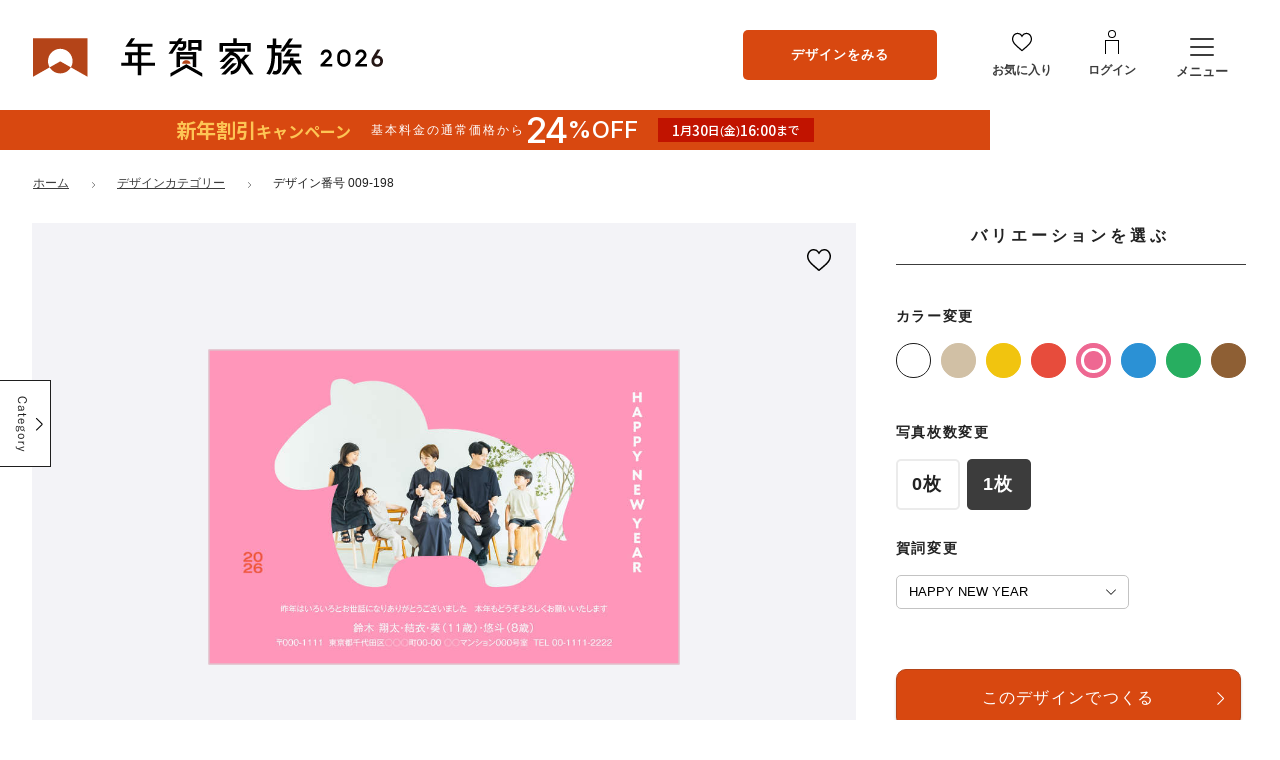

--- FILE ---
content_type: text/html; charset=UTF-8
request_url: https://nenga-kazoku.com/design/detail?design_detail_id=93063&category=rank&dispatch_design_category_id=1&no_photo_category_flg=0
body_size: 131354
content:
<!DOCTYPE html><html lang="ja"><head><script>window.yjDataLayer = window.yjDataLayer || [];function ytag() { yjDataLayer.push(arguments); }</script><meta charset="UTF-8"><title>年賀状印刷なら年賀家族2026【写真が映える高品質年賀状】宛名無料・午年デザイン2000種類 | デザイン番号 009-198</title><meta name="viewport" content="width=1200,user-scalable=0"><meta name="Keywords" content="年賀状,年賀,状,はがき,イラスト,巳年,巳,2025,令和,オリジナル,デザイン,," lang="ja" xml:lang="ja"><meta name="Description" content="【写真が最高に引き立つ】高品質デザイナーズ年賀状なら「年賀家族2026」。2000種類以上のデザイン×15万通りのバリエーション×選べる3種の紙であなただけの年賀状を簡単作成！【送料・決済手数料無料】" lang="ja" xml:lang="ja"><meta name="author" content="株式会社ソルトワークス"><meta name="format-detection" content="telephone=no"><link rel="canonical" href="https://nenga-kazoku.com/design/detail?design_detail_id=93063" /><meta name="p:domain_verify" content="a69ef6abb239484a9bde4306a4ee38aa" /><meta name="facebook-domain-verification" content="8yi5ioxq4qr7jtys6pr1d2dziaee1w" /><meta property="og:type" content="website"><meta property="og:url" content="https://nenga-kazoku.com/design/detail?design_detail_id=93063&category=rank&dispatch_design_category_id=1&no_photo_category_flg=0"><meta property="og:title content="年賀状印刷なら年賀家族2026【写真が映える高品質年賀状】宛名無料・午年デザイン2000種類"><meta property="og:site_name" content="年賀状印刷なら年賀家族2026【写真が映える高品質年賀状】宛名無料・午年デザイン2000種類"><meta property="og:description" content="【写真が最高に引き立つ】高品質デザイナーズ年賀状なら「年賀家族2026」。2000種類以上のデザイン×15万通りのバリエーション×選べる3種の紙であなただけの年賀状を簡単作成！【送料・決済手数料無料】"><meta property="og:image" content="https://image3.nenga-kazoku.com/thumb2026.png"><meta name="twitter:card" content="summary_large_image" /><link rel="apple-touch-icon-precomposed" href="https://image4.nenga-kazoku.com/webclip.png"><link href="//image3.nenga-kazoku.com/favicon.ico" rel="shortcut icon"><style type="text/css">@charset "UTF-8";:root{--size-393:393;--xxxxxxl-pc:120px;--xxxxxl-pc:72px;--xxxxl-pc:64px;--xxxl-pc:48px;--xxl-pc:40px;--xl-pc:32px;--lg-pc:24px;--md-pc:20px;--sm-pc:16px;--xs-pc:12px;--xxs-pc:8px;--xxxs-pc:4px;--xxxxxxl-sp:calc(120 / var(--size-393) * 100vw);--xxxxxl-sp:calc(72 / var(--size-393) * 100vw);--xxxxl-sp:calc(64 / var(--size-393) * 100vw);--xxxl-sp:calc(48 / var(--size-393) * 100vw);--xxl-sp:calc(40 / var(--size-393) * 100vw);--xl-sp:calc(32 / var(--size-393) * 100vw);--lg-sp:calc(24 / var(--size-393) * 100vw);--md-sp:calc(20 / var(--size-393) * 100vw);--sm-sp:calc(16 / var(--size-393) * 100vw);--xs-sp:calc(12 / var(--size-393) * 100vw);--xxs-sp:calc(8 / var(--size-393) * 100vw);--xxxs-sp:calc(4 / var(--size-393) * 100vw);--btn-height-large-pc:56px;--btn-height-large-sp:calc(56 / var(--size-393) * 100vw);--btn-arrow-right-black:url('/common/images/pc/icon/arw-right.svg');--font-family-noto:"Noto Sans JP",sans-serif;--font-family-inter:"Inter",sans-serif;--font-weight-700:700;--font-weight-600:600;--font-weight-500:500;--font-size-10-pc:10px;--font-size-11-pc:11px;--font-size-12-pc:12px;--font-size-13-pc:13px;--font-size-14-pc:14px;--font-size-15-pc:15px;--font-size-16-pc:16px;--font-size-17-pc:17px;--font-size-18-pc:18px;--font-size-19-pc:19px;--font-size-20-pc:20px;--font-size-21-pc:21px;--font-size-22-pc:22px;--font-size-23-pc:23px;--font-size-24-pc:24px;--font-size-25-pc:25px;--font-size-26-pc:26px;--font-size-27-pc:27px;--font-size-28-pc:28px;--font-size-29-pc:29px;--font-size-30-pc:30px;--font-size-32-pc:32px;--font-size-36-pc:36px;--font-size-10-sp:calc(10 / var(--size-393) * 100vw);--font-size-11-sp:calc(11 / var(--size-393) * 100vw);--font-size-12-sp:calc(12 / var(--size-393) * 100vw);--font-size-13-sp:calc(13 / var(--size-393) * 100vw);--font-size-14-sp:calc(14 / var(--size-393) * 100vw);--font-size-15-sp:calc(15 / var(--size-393) * 100vw);--font-size-16-sp:calc(16 / var(--size-393) * 100vw);--font-size-17-sp:calc(17 / var(--size-393) * 100vw);--font-size-18-sp:calc(18 / var(--size-393) * 100vw);--font-size-19-sp:calc(19 / var(--size-393) * 100vw);--font-size-20-sp:calc(20 / var(--size-393) * 100vw);--font-size-21-sp:calc(21 / var(--size-393) * 100vw);--font-size-22-sp:calc(22 / var(--size-393) * 100vw);--font-size-23-sp:calc(23 / var(--size-393) * 100vw);--font-size-24-sp:calc(24 / var(--size-393) * 100vw);--font-size-25-sp:calc(25 / var(--size-393) * 100vw);--font-size-26-sp:calc(26 / var(--size-393) * 100vw);--font-size-27-sp:calc(27 / var(--size-393) * 100vw);--font-size-28-sp:calc(28 / var(--size-393) * 100vw);--font-size-29-sp:calc(29 / var(--size-393) * 100vw);--font-size-30-sp:calc(30 / var(--size-393) * 100vw);--font-size-32-sp:calc(32 / var(--size-393) * 100vw);--font-size-36-sp:calc(36 / var(--size-393) * 100vw);--line-height-20-pc:20px;--line-height-22-pc:22px;--line-height-24-pc:24px;--line-height-28-pc:28px;--line-height-32-pc:32px;--line-height-36-pc:36px;--line-height-40-pc:40px;--line-height-48-pc:48px;--line-height-20-sp:calc(20 / var(--size-393) * 100vw);--line-height-22-sp:calc(22 / var(--size-393) * 100vw);--line-height-24-sp:calc(24 / var(--size-393) * 100vw);--line-height-28-sp:calc(28 / var(--size-393) * 100vw);--line-height-32-sp:calc(32 / var(--size-393) * 100vw);--line-height-36-sp:calc(36 / var(--size-393) * 100vw);--line-height-48-sp:calc(48 / var(--size-393) * 100vw);--letter-spacing-1-pc:1px;--letter-spacing-2-pc:2px;--letter-spacing-3-pc:3px;--letter-spacing-4-pc:4px;--letter-spacing-5-pc:5px;--letter-spacing-7-pc:7px;--letter-spacing-1-sp:calc(1 / var(--size-393) * 100vw);--letter-spacing-2-sp:calc(2 / var(--size-393) * 100vw);--letter-spacing-3-sp:calc(3 / var(--size-393) * 100vw);--letter-spacing-4-sp:calc(4 / var(--size-393) * 100vw);--letter-spacing-5-sp:calc(5 / var(--size-393) * 100vw);--letter-spacing-7-sp:calc(7 / var(--size-393) * 100vw);--white:#fff;--black:#000;--green-88:#E6F0D2;--gray-90:#F3F3F7;--gray-92:#EBEBEB;--orange-30:#FCE6E6;--text-primary-color:#3C3C3C;--text-error-color:#D84810;--orange-45:#D84810;--text-link-color:#23ABDD;--background-base-color:#fff;--background-subtle-color:#f3f3f7;--btn-default-default-color:#1E1E1E;--border-default-color:#C3C3C3;--bnr-campaign:#F85D46;--bnr-repeater:#C11300;--bnr-repeater-date:#6D1B11;--bnr-additional:#DEC08E;--bnr-additional-ribbon:#BE2F1C;--bnr-additional-rect:#92784F;--bnr-additional-price:#A22315;--bnr-ribbon:#FDC555;--bnr-date:#CB3725;--mochu-bg:#ebeddb;--wedding-pink:#D07184;}.isPc{display:none !important;}@media screen and (min-width:768px){.isPc{display:revert !important;}}.isSp{display:revert !important;}@media screen and (min-width:768px){.isSp{display:none !important;}}.isNone{display:none !important;}.cPrimary{color:var(--text-primary-color) !important;}.cError,.cHighlight{color:var(--text-error-color) !important;}.tar{text-align:right;}.tac{text-align:center;}.fw700{font-weight:var(--font-weight-700) !important;}.fw600{font-weight:var(--font-weight-600) !important;}.fw500{font-weight:var(--font-weight-500) !important;}.w100p{width:100% !important;}.h100p{height:100% !important;}.pageTtlSp{position:relative;padding-bottom:var(--sm-sp);color:var(--text-primary-color) !important;font-size:var(--font-size-24-sp) !important;font-weight:var(--font-weight-500) !important;line-height:var(--line-height-36-sp) !important;letter-spacing:var(--letter-spacing-5-sp) !important;text-align:center;}.pageTtlSp::after{content:"";display:block;position:absolute;bottom:0;left:50%;transform:translateX(-50%);height:0.25445vw;width:var(--xxxl-sp);background-color:var(--text-primary-color) !important;margin:0 auto;}.pageTtlPc{position:relative;padding-bottom:var(--xl-pc);color:var(--text-primary-color) !important;font-size:var(--font-size-30-pc) !important;font-weight:var(--font-weight-500) !important;line-height:var(--line-height-24-pc) !important;letter-spacing:var(--letter-spacing-7-pc) !important;text-align:center;}.pageTtlPc::after{content:"";display:block;position:absolute;bottom:0;left:50%;transform:translateX(-50%);height:1px;width:var(--xxxl-pc);background-color:var(--text-primary-color) !important;margin:0 auto;}.mi-xxsSp{margin-inline:var(--xxs-sp) !important;}.mi-xsSp{margin-inline:var(--xs-sp) !important;}.mi-smSp{margin-inline:var(--sm-sp) !important;}.mi-mdSp{margin-inline:var(--md-sp) !important;}.mi-lgSp{margin-inline:var(--lg-sp) !important;}.mi-xlSp{margin-inline:var(--xl-sp) !important;}.mi-xxlSp{margin-inline:var(--xxl-sp) !important;}.mi-xxxlSp{margin-inline:var(--xxxl-sp) !important;}.mi-xxxxlSp{margin-inline:var(--xxxxl-sp) !important;}.mi-xxxxxlSp{margin-inline:var(--xxxxxl-sp) !important;}.mi-xxxxxxlSp{margin-inline:var(--xxxxxxl-sp) !important;}.mi-xxsPc{margin-inline:var(--xxs-pc) !important;}.mi-xsPc{margin-inline:var(--xs-pc) !important;}.mi-smPc{margin-inline:var(--sm-pc) !important;}.mi-mdPc{margin-inline:var(--md-pc) !important;}.mi-lgPc{margin-inline:var(--lg-pc) !important;}.mi-xlPc{margin-inline:var(--xl-pc) !important;}.mi-xxlPc{margin-inline:var(--xxl-pc) !important;}.mi-xxxlPc{margin-inline:var(--xxxl-pc) !important;}.mi-xxxxlPc{margin-inline:var(--xxxxl-pc) !important;}.mi-xxxxxlPc{margin-inline:var(--xxxxxl-pc) !important;}.mi-xxxxxxlPc{margin-inline:var(--xxxxxxl-pc) !important;}.mt-xxsSp{margin-top:var(--xxs-sp) !important;}.mt-xsSp{margin-top:var(--xs-sp) !important;}.mt-smSp{margin-top:var(--sm-sp) !important;}.mt-mdSp{margin-top:var(--md-sp) !important;}.mt-lgSp{margin-top:var(--lg-sp) !important;}.mt-xlSp{margin-top:var(--xl-sp) !important;}.mt-xxlSp{margin-top:var(--xxl-sp) !important;}.mt-xxxlSp{margin-top:var(--xxxl-sp) !important;}.mt-xxxxlSp{margin-top:var(--xxxxl-sp) !important;}.mt-xxxxxlSp{margin-top:var(--xxxxxl-sp) !important;}.mt-xxxxxxlSp{margin-top:var(--xxxxxxl-sp) !important;}.mt-xxsPc{margin-top:var(--xxs-pc) !important;}.mt-xsPc{margin-top:var(--xs-pc) !important;}.mt-smPc{margin-top:var(--sm-pc) !important;}.mt-mdPc{margin-top:var(--md-pc) !important;}.mt-lgPc{margin-top:var(--lg-pc) !important;}.mt-xlPc{margin-top:var(--xl-pc) !important;}.mt-xxlPc{margin-top:var(--xxl-pc) !important;}.mt-xxxlPc{margin-top:var(--xxxl-pc) !important;}.mt-xxxxlPc{margin-top:var(--xxxxl-pc) !important;}.mt-xxxxxlPc{margin-top:var(--xxxxxl-pc) !important;}.mt-xxxxxxlPc{margin-top:var(--xxxxxxl-pc) !important;}.ml-xxsSp{margin-left:var(--xxs-sp) !important;}.ml-xsSp{margin-left:var(--xs-sp) !important;}.ml-smSp{margin-left:var(--sm-sp) !important;}.ml-mdSp{margin-left:var(--md-sp) !important;}.ml-lgSp{margin-left:var(--lg-sp) !important;}.ml-xlSp{margin-left:var(--xl-sp) !important;}.ml-xxlSp{margin-left:var(--xxl-sp) !important;}.ml-xxxlSp{margin-left:var(--xxxl-sp) !important;}.ml-xxxxlSp{margin-left:var(--xxxxl-sp) !important;}.ml-xxxxxlSp{margin-left:var(--xxxxxl-sp) !important;}.ml-xxxxxxlSp{margin-left:var(--xxxxxxl-sp) !important;}.ml-xxsPc{margin-left:var(--xxs-pc) !important;}.ml-xsPc{margin-left:var(--xs-pc) !important;}.ml-smPc{margin-left:var(--sm-pc) !important;}.ml-mdPc{margin-left:var(--md-pc) !important;}.ml-lgPc{margin-left:var(--lg-pc) !important;}.ml-xlPc{margin-left:var(--xl-pc) !important;}.ml-xxlPc{margin-left:var(--xxl-pc) !important;}.ml-xxxlPc{margin-left:var(--xxxl-pc) !important;}.ml-xxxxlPc{margin-left:var(--xxxxl-pc) !important;}.ml-xxxxxlPc{margin-left:var(--xxxxxl-pc) !important;}.ml-xxxxxxlPc{margin-left:var(--xxxxxxl-pc) !important;}.mr-xxsSp{margin-right:var(--xxs-sp) !important;}.mr-xsSp{margin-right:var(--xs-sp) !important;}.mr-smSp{margin-right:var(--sm-sp) !important;}.mr-mdSp{margin-right:var(--md-sp) !important;}.mr-lgSp{margin-right:var(--lg-sp) !important;}.mr-xlSp{margin-right:var(--xl-sp) !important;}.mr-xxlSp{margin-right:var(--xxl-sp) !important;}.mr-xxxlSp{margin-right:var(--xxxl-sp) !important;}.mr-xxxxlSp{margin-right:var(--xxxxl-sp) !important;}.mr-xxxxxlSp{margin-right:var(--xxxxxl-sp) !important;}.mr-xxxxxxlSp{margin-right:var(--xxxxxxl-sp) !important;}.mr-xxsPc{margin-right:var(--xxs-pc) !important;}.mr-xsPc{margin-right:var(--xs-pc) !important;}.mr-smPc{margin-right:var(--sm-pc) !important;}.mr-mdPc{margin-right:var(--md-pc) !important;}.mr-lgPc{margin-right:var(--lg-pc) !important;}.mr-xlPc{margin-right:var(--xl-pc) !important;}.mr-xxlPc{margin-right:var(--xxl-pc) !important;}.mr-xxxlPc{margin-right:var(--xxxl-pc) !important;}.mr-xxxxlPc{margin-right:var(--xxxxl-pc) !important;}.mr-xxxxxlPc{margin-right:var(--xxxxxl-pc) !important;}.mr-xxxxxxlPc{margin-right:var(--xxxxxxl-pc) !important;}.mb-xxsSp{margin-bottom:var(--xxs-sp) !important;}.mb-xsSp{margin-bottom:var(--xs-sp) !important;}.mb-smSp{margin-bottom:var(--sm-sp) !important;}.mb-mdSp{margin-bottom:var(--md-sp) !important;}.mb-lgSp{margin-bottom:var(--lg-sp) !important;}.mb-xlSp{margin-bottom:var(--xl-sp) !important;}.mb-xxlSp{margin-bottom:var(--xxl-sp) !important;}.mb-xxxlSp{margin-bottom:var(--xxxl-sp) !important;}.mb-xxxxlSp{margin-bottom:var(--xxxxl-sp) !important;}.mb-xxxxxlSp{margin-bottom:var(--xxxxxl-sp) !important;}.mb-xxxxxxlSp{margin-bottom:var(--xxxxxxl-sp) !important;}.mb-xxsPc{margin-bottom:var(--xxs-pc) !important;}.mb-xsPc{margin-bottom:var(--xs-pc) !important;}.mb-smPc{margin-bottom:var(--sm-pc) !important;}.mb-mdPc{margin-bottom:var(--md-pc) !important;}.mb-lgPc{margin-bottom:var(--lg-pc) !important;}.mb-xlPc{margin-bottom:var(--xl-pc) !important;}.mb-xxlPc{margin-bottom:var(--xxl-pc) !important;}.mb-xxxlPc{margin-bottom:var(--xxxl-pc) !important;}.mb-xxxxlPc{margin-bottom:var(--xxxxl-pc) !important;}.mb-xxxxxlPc{margin-bottom:var(--xxxxxl-pc) !important;}.mb-xxxxxxlPc{margin-bottom:var(--xxxxxxl-pc) !important;}.pblock-xxsSp{padding-block:var(--xxs-sp) !important;}.pblock-xsSp{padding-block:var(--xs-sp) !important;}.pblock-smSp{padding-block:var(--sm-sp) !important;}.pblock-mdSp{padding-block:var(--md-sp) !important;}.pblock-lgSp{padding-block:var(--lg-sp) !important;}.pblock-xlSp{padding-block:var(--xl-sp) !important;}.pblock-xxlSp{padding-block:var(--xxl-sp) !important;}.pblock-xxxlSp{padding-block:var(--xxxl-sp) !important;}.pblock-xxxxlSp{padding-block:var(--xxxxl-sp) !important;}.pblock-xxxxxlSp{padding-block:var(--xxxxxl-sp) !important;}.pblock-xxxxxxlSp{padding-block:var(--xxxxxxl-sp) !important;}.pblock-xxsPc{padding-block:var(--xxs-pc) !important;}.pblock-xsPc{padding-block:var(--xs-pc) !important;}.pblock-smPc{padding-block:var(--sm-pc) !important;}.pblock-mdPc{padding-block:var(--md-pc) !important;}.pblock-lgPc{padding-block:var(--lg-pc) !important;}.pblock-xlPc{padding-block:var(--xl-pc) !important;}.pblock-xxlPc{padding-block:var(--xxl-pc) !important;}.pblock-xxxlPc{padding-block:var(--xxxl-pc) !important;}.pblock-xxxxlPc{padding-block:var(--xxxxl-pc) !important;}.pblock-xxxxxlPc{padding-block:var(--xxxxxl-pc) !important;}.pblock-xxxxxxlPc{padding-block:var(--xxxxxxl-pc) !important;}.pt-xxsSp{padding-top:var(--xxs-sp) !important;}.pt-xsSp{padding-top:var(--xs-sp) !important;}.pt-smSp{padding-top:var(--sm-sp) !important;}.pt-mdSp{padding-top:var(--md-sp) !important;}.pt-lgSp{padding-top:var(--lg-sp) !important;}.pt-xlSp{padding-top:var(--xl-sp) !important;}.pt-xxlSp{padding-top:var(--xxl-sp) !important;}.pt-xxxlSp{padding-top:var(--xxxl-sp) !important;}.pt-xxxxlSp{padding-top:var(--xxxxl-sp) !important;}.pt-xxxxxlSp{padding-top:var(--xxxxxl-sp) !important;}.pt-xxxxxxlSp{padding-top:var(--xxxxxxl-sp) !important;}.pt-xxsPc{padding-top:var(--xxs-pc) !important;}.pt-xsPc{padding-top:var(--xs-pc) !important;}.pt-smPc{padding-top:var(--sm-pc) !important;}.pt-mdPc{padding-top:var(--md-pc) !important;}.pt-lgPc{padding-top:var(--lg-pc) !important;}.pt-xlPc{padding-top:var(--xl-pc) !important;}.pt-xxlPc{padding-top:var(--xxl-pc) !important;}.pt-xxxlPc{padding-top:var(--xxxl-pc) !important;}.pt-xxxxlPc{padding-top:var(--xxxxl-pc) !important;}.pt-xxxxxlPc{padding-top:var(--xxxxxl-pc) !important;}.pt-xxxxxxlPc{padding-top:var(--xxxxxxl-pc) !important;}.pb-xxsSp{padding-bottom:var(--xxs-sp) !important;}.pb-xsSp{padding-bottom:var(--xs-sp) !important;}.pb-smSp{padding-bottom:var(--sm-sp) !important;}.pb-mdSp{padding-bottom:var(--md-sp) !important;}.pb-lgSp{padding-bottom:var(--lg-sp) !important;}.pb-xlSp{padding-bottom:var(--xl-sp) !important;}.pb-xxlSp{padding-bottom:var(--xxl-sp) !important;}.pb-xxxlSp{padding-bottom:var(--xxxl-sp) !important;}.pb-xxxxlSp{padding-bottom:var(--xxxxl-sp) !important;}.pb-xxxxxlSp{padding-bottom:var(--xxxxxl-sp) !important;}.pb-xxxxxxlSp{padding-bottom:var(--xxxxxxl-sp) !important;}.pb-xxsPc{padding-bottom:var(--xxs-pc) !important;}.pb-xsPc{padding-bottom:var(--xs-pc) !important;}.pb-smPc{padding-bottom:var(--sm-pc) !important;}.pb-mdPc{padding-bottom:var(--md-pc) !important;}.pb-lgPc{padding-bottom:var(--lg-pc) !important;}.pb-xlPc{padding-bottom:var(--xl-pc) !important;}.pb-xxlPc{padding-bottom:var(--xxl-pc) !important;}.pb-xxxlPc{padding-bottom:var(--xxxl-pc) !important;}.pb-xxxxlPc{padding-bottom:var(--xxxxl-pc) !important;}.pb-xxxxxlPc{padding-bottom:var(--xxxxxl-pc) !important;}.pb-xxxxxxlPc{padding-bottom:var(--xxxxxxl-pc) !important;}.pi-xxsSp{padding-inline:var(--xxs-sp) !important;}.pi-xsSp{padding-inline:var(--xs-sp) !important;}.pi-smSp{padding-inline:var(--sm-sp) !important;}.pi-mdSp{padding-inline:var(--md-sp) !important;}.pi-lgSp{padding-inline:var(--lg-sp) !important;}.pi-xlSp{padding-inline:var(--xl-sp) !important;}.pi-xxlSp{padding-inline:var(--xxl-sp) !important;}.pi-xxxlSp{padding-inline:var(--xxxl-sp) !important;}.pi-xxxxlSp{padding-inline:var(--xxxxl-sp) !important;}.pi-xxxxxlSp{padding-inline:var(--xxxxxl-sp) !important;}.pi-xxxxxxlSp{padding-inline:var(--xxxxxxl-sp) !important;}.pi-xxsPc{padding-inline:var(--xxs-pc) !important;}.pi-xsPc{padding-inline:var(--xs-pc) !important;}.pi-smPc{padding-inline:var(--sm-pc) !important;}.pi-mdPc{padding-inline:var(--md-pc) !important;}.pi-lgPc{padding-inline:var(--lg-pc) !important;}.pi-xlPc{padding-inline:var(--xl-pc) !important;}.pi-xxlPc{padding-inline:var(--xxl-pc) !important;}.pi-xxxlPc{padding-inline:var(--xxxl-pc) !important;}.pi-xxxxlPc{padding-inline:var(--xxxxl-pc) !important;}.pi-xxxxxlPc{padding-inline:var(--xxxxxl-pc) !important;}.pi-xxxxxxlPc{padding-inline:var(--xxxxxxl-pc) !important;}.pl-xxsSp{padding-left:var(--xxs-sp) !important;}.pl-xsSp{padding-left:var(--xs-sp) !important;}.pl-smSp{padding-left:var(--sm-sp) !important;}.pl-mdSp{padding-left:var(--md-sp) !important;}.pl-lgSp{padding-left:var(--lg-sp) !important;}.pl-xlSp{padding-left:var(--xl-sp) !important;}.pl-xxlSp{padding-left:var(--xxl-sp) !important;}.pl-xxxlSp{padding-left:var(--xxxl-sp) !important;}.pl-xxxxlSp{padding-left:var(--xxxxl-sp) !important;}.pl-xxxxxlSp{padding-left:var(--xxxxxl-sp) !important;}.pl-xxxxxxlSp{padding-left:var(--xxxxxxl-sp) !important;}.pl-xxsPc{padding-left:var(--xxs-pc) !important;}.pl-xsPc{padding-left:var(--xs-pc) !important;}.pl-smPc{padding-left:var(--sm-pc) !important;}.pl-mdPc{padding-left:var(--md-pc) !important;}.pl-lgPc{padding-left:var(--lg-pc) !important;}.pl-xlPc{padding-left:var(--xl-pc) !important;}.pl-xxlPc{padding-left:var(--xxl-pc) !important;}.pl-xxxlPc{padding-left:var(--xxxl-pc) !important;}.pl-xxxxlPc{padding-left:var(--xxxxl-pc) !important;}.pl-xxxxxlPc{padding-left:var(--xxxxxl-pc) !important;}.pl-xxxxxxlPc{padding-left:var(--xxxxxxl-pc) !important;}.pr-xxsSp{padding-right:var(--xxs-sp) !important;}.pr-xsSp{padding-right:var(--xs-sp) !important;}.pr-smSp{padding-right:var(--sm-sp) !important;}.pr-mdSp{padding-right:var(--md-sp) !important;}.pr-lgSp{padding-right:var(--lg-sp) !important;}.pr-xlSp{padding-right:var(--xl-sp) !important;}.pr-xxlSp{padding-right:var(--xxl-sp) !important;}.pr-xxxlSp{padding-right:var(--xxxl-sp) !important;}.pr-xxxxlSp{padding-right:var(--xxxxl-sp) !important;}.pr-xxxxxlSp{padding-right:var(--xxxxxl-sp) !important;}.pr-xxxxxxlSp{padding-right:var(--xxxxxxl-sp) !important;}.pr-xxsPc{padding-right:var(--xxs-pc) !important;}.pr-xsPc{padding-right:var(--xs-pc) !important;}.pr-smPc{padding-right:var(--sm-pc) !important;}.pr-mdPc{padding-right:var(--md-pc) !important;}.pr-lgPc{padding-right:var(--lg-pc) !important;}.pr-xlPc{padding-right:var(--xl-pc) !important;}.pr-xxlPc{padding-right:var(--xxl-pc) !important;}.pr-xxxlPc{padding-right:var(--xxxl-pc) !important;}.pr-xxxxlPc{padding-right:var(--xxxxl-pc) !important;}.pr-xxxxxlPc{padding-right:var(--xxxxxl-pc) !important;}.pr-xxxxxxlPc{padding-right:var(--xxxxxxl-pc) !important;}.srOnly{position:absolute;width:1px;height:1px;padding:0;margin:-1px;overflow:hidden;clip:rect(0,0,0,0);white-space:nowrap;border:0;}.fz12Pc{font-size:var(--font-size-12-pc) !important;line-height:var(--line-height-24-pc) !important;letter-spacing:var(--letter-spacing-1-pc) !important;font-weight:var(--font-weight-500) !important;}.fz13Pc{font-size:var(--font-size-13-pc) !important;line-height:var(--line-height-24-pc) !important;letter-spacing:var(--letter-spacing-1-pc) !important;font-weight:var(--font-weight-500) !important;}.fz14Pc{font-size:var(--font-size-14-pc) !important;line-height:var(--line-height-24-pc) !important;letter-spacing:var(--letter-spacing-1-pc) !important;font-weight:var(--font-weight-500) !important;}.fz16Pc{font-size:var(--font-size-16-pc) !important;line-height:var(--line-height-24-pc) !important;letter-spacing:var(--letter-spacing-1-pc) !important;}.fz18Pc{font-size:var(--font-size-18-pc) !important;line-height:var(--line-height-24-pc) !important;letter-spacing:var(--letter-spacing-1-pc) !important;}.fz12Sp{font-size:var(--font-size-12-sp) !important;line-height:var(--line-height-20-sp) !important;letter-spacing:var(--letter-spacing-1-sp) !important;font-weight:var(--font-weight-500) !important;}.fz13Sp{font-size:var(--font-size-13-sp) !important;line-height:var(--line-height-20-sp) !important;letter-spacing:var(--letter-spacing-1-sp) !important;font-weight:var(--font-weight-500) !important;}.fz14Sp{font-size:var(--font-size-14-sp) !important;line-height:var(--line-height-24-sp) !important;letter-spacing:var(--letter-spacing-1-sp) !important;font-weight:var(--font-weight-500) !important;}.fz16Sp{font-size:var(--font-size-16-sp) !important;line-height:var(--line-height-24-sp) !important;letter-spacing:var(--letter-spacing-1-sp) !important;}.fz18Sp{font-size:var(--font-size-18-sp) !important;line-height:var(--line-height-24-sp) !important;letter-spacing:var(--letter-spacing-1-sp) !important;}.ls3Sp{letter-spacing:var(--letter-spacing-3-sp) !important;}.ls3Pc{letter-spacing:var(--letter-spacing-3-pc) !important;}*{margin:0;padding:0;}html{margin:0;}body{margin:0;padding:0;}a{outline:none;}body,div,dl,dt,dd,ul,ol,li,h1,h2,h3,h4,h5,h6,pre,code,p,blockquote,th,td,form,fieldset,legend,input{color:#000;font-family:"Yu Gothic","游ゴシック",YuGothic,"游ゴシック体","ヒラギノ角ゴ Pro W3","メイリオ",sans-serif;margin:0;padding:0;}header,footer,article,section,aside{display:block;}ul{list-style:none;}h1,h2,h3,p,li,dt,dd,th,td{color:#222;font-size:14px;line-height:1.6em;font-weight:normal;font-style:normal;}a{color:#a6937c;text-decoration:none;outline:none;}a:hover{text-decoration:none;}p{letter-spacing:0.24em;}img{border:none;vertical-align:bottom;font-size:0;}input{-webkit-appearance:button;appearance:button;}input[type="submit"]{appearance:none;-moz-appearance:none;-webkit-appearance:none;-o-appearance:none;border:none;}.inner{width:984px;}a.under_link:hover{text-decoration:underline;}.arrow_link{padding:0 12px 0 0;}input:-webkit-autofill{-webkit-box-shadow:0 0 0px 1000px #fff inset;}input::-ms-clear{visibility:hidden;}input::-ms-reveal{visibility:hidden;}#page_header,#page_footer{background:#fff;}.backlayer{cursor:pointer;}#page_nav{background:#fff;position:fixed;right:0;top:0;height:100%;width:0;overflow:hidden;z-index:11;-webkit-transition:all .3s;transition:all .3s;}#page_nav.on{width:500px;}#page_nav ul{line-height:1em;width:500px;}#page_nav_close{cursor:pointer;color:#1e1e1e;display:block;height:16px;font-size:12px;position:absolute;right:32px;top:32px;text-align:center;width:16px;}#page_nav_close li{background:#1e1e1e;border-radius:10px;display:block;height:2px;left:0;position:absolute;top:8px;width:22px;}#page_nav_close li:nth-child(1){transform-origin:center center;-moz-transform:rotate(45deg);-webkit-transform:rotate(45deg);-o-transform:rotate(45deg);-ms-transform:rotate(45deg);}#page_nav_close li:nth-child(2){transform-origin:center center;-moz-transform:rotate(-45deg);-webkit-transform:rotate(-45deg);-o-transform:rotate(-45deg);-ms-transform:rotate(-45deg);}#page_nav div.inner{position:relative;min-width:500px;height:100%;width:100%;}.navwrap{overflow-x:hidden;overflow-y:scroll;height:100%;}.navwrap ul:nth-child(1){border-top:1px solid #ebebeb;border-bottom:1px solid #ebebeb;margin:70px 0 24px;padding:32px 30px 32px 40px;}.navwrap dl{border-bottom:1px solid #ebebeb;margin:0 0 24px;}.navwrap dl dd{display:none;}.navwrap dd ul:nth-child(1){border:none;margin:0;}.navwrap ul:nth-child(1) li{display:inline-block;margin:0;}.navwrap ul:nth-child(1) li.menulogin a,.navwrap ul:nth-child(1) li.mypagelogin a{background:url(https://image3.nenga-kazoku.com/common/images/pc/icon/users.svg) no-repeat left center;background-size:14px 24px;display:inline-block;line-height:24px;font-weight:bold;padding:0 0 0 33px;}.navwrap ul li{line-height:1em;margin:0 0 24px;}.navwrap ul.colum2{border-bottom:1px solid #ebebeb;margin:0 0 30px;padding:0;}.navwrap ul.colum2 li,#page_nav .navwrap dl ul li{margin:0 0 20px;padding:0 0 0 40px;}#page_nav .navwrap dl ul{padding:0;}.navwrap ul li a{color:#1e1e1e;font-size:14px;-webkit-transition:all .3s;transition:all .3s;}.navwrap ul li a:hover{font-weight:bold;}.navwrap ul.colum2.topborder{border-top:1px solid #ebebeb;margin:-20px 0 0;padding:20px 30px 16px 0;}.navwrap ul.colum2 li,#page_nav .navwrap dl ul li{display:inline-block;width:170px;}.navwrap ul.colum2 li:nth-child(even),#page_nav .navwrap dl ul li:nth-child(even){margin:0 0 24px 20px;}.navwrap ul.colum2 li:nth-child(even) a,#page_nav .navwrap dl ul li:nth-child(even) a{padding:0;}#page_nav .navwrap dl dt{cursor:pointer;font-weight:bold;margin:0 0 20px;padding:0 0 0 40px;}#page_nav .navwrap dl dt.slide{position:relative;}#page_nav .navwrap dl dt.slide:before,#page_nav .navwrap dl dt.slide:after{background:#707070;content:"";display:block;height:1px;position:absolute;width:18px;right:45px;-webkit-transition:all .3s;transition:all .3s;}#page_nav .navwrap dl dt.slide:before{top:50%;}#page_nav .navwrap dl dt.slide:after{transform:rotate(90deg);top:50%;}#page_nav .navwrap dl dt.slide.on:after{transform:rotate(0deg);top:50%;}#page_nav .navwrap dl dt.slide.on{}#page_nav .navwrap dl dt.slide + dd{background:rgba(249,249,252,0.6);padding-top:20px;}#page_nav .navwrap dl dt.norlink{font-weight:normal;}#page_nav .navwrap dl dt.norlink a{color:#1e1e1e;}.navwrap ul + div{margin:0 auto;text-align:center;vertical-align:top;}.navwrap ul + div a{display:inline-block;vertical-align:top;}.navwrap ul + div img{vertical-align:top;}.closebox{border:3px solid #b44418;box-sizing:border-box;margin:0 auto 40px;padding:40px 0;text-align:center;width:600px;}.closebox h2{margin:0 0 15px;}.closebox dt{font-size:20px;font-weight:bold;letter-spacing:0.24em;margin:0 0 40px;}.closebox dd{font-size:14px;line-height:26px;letter-spacing:0.16em;}.backtop{margin:0 auto 100px;width:345px;}.backtop a{background:#b44418;color:#fff;display:block;line-height:56px;position:relative;text-align:center;}.backtop a:after{background:url(https://image3.nenga-kazoku.com/common/images/pc/arw-right_wh.png) no-repeat left center;content:"";display:block;height:13px;position:absolute;top:22px;left:320px;width:7px;-webkit-transition:all .3s;transition:all .3s;}.backtop a:hover:after{top:22px;left:325px;}.morelink a{color:#1e1e1e;display:inline-block;padding-bottom:2px;position:relative;}.morelink a:after{background:#1e1e1e;content:"";display:block;height:1px;width:100%;}.morelink a:hover:after{animation-name:long;animation-duration:0.4s;}@keyframes long{0%{width:0;}100%{width:100%;}}.blue_link{color:#23abdd;text-decoration:underline;}.txt-red{color:#d84810;}.txt-ared{color:#e20a0a;}.txt-bold{font-weight:bold;}.ls0{letter-spacing:0;}.ls05{letter-spacing:0.05em;}.ls1{letter-spacing:0.1em;}.ul-widget-main-window{right:15px !important;bottom:15px !important;}@media screen and (min-width:1800px){.campaignbnr{margin:0 auto;text-align:center;width:1217px;}.campaignbnr p{background:#f5f5f5;color:#d84810;font-size:12px;font-weight:bold;line-height:50px;text-align:center;}.campname{display:inline-block;font-size:16px;border-right:1px solid #d84810;line-height:20px;margin-right:15px;padding-right:15px;}.offp{font-size:23px;}.offp + span{display:inline-block;font-size:16px;margin-right:15px;}.offp + span + span{display:inline-block;font-size:14px;}#page_header{left:0;position:fixed;top:0;-webkit-transition:all 0.7s;transition:all 0.7s;width:100%;z-index:6;}#page_header.off{top:-121px;}#page_header + #page_nav + div,#page_header + #page_nav + section,#page_header + #page_nav + iframe + div,#page_header + #page_nav + iframe + section,#page_header + #page_nav + iframe + iframe + div,#page_header + #page_nav + iframe + iframe + section{margin-top:121px;}#page_header .inner{margin:0 auto;padding:28px 0;width:1820px;}.weedingtopbnr{display:none;}#page_header h1,#page_header .logop{float:left;margin-top:10px;opacity:1 !important;}#page_header .logop{letter-spacing:inherit;}#page_header h1 img,#page_header .logop img{vertical-align:middle;width:350px;height:39px;}#page_header h1 span,#page_header .logop span{display:inline-block;font-size:14px;font-weight:bold;margin:0 0 0 36px;vertical-align:middle;}#page_header h1 span span,#page_header .logop span span{margin:0 0 0 0;}#page_header h1 span.weddingorder_txt a,#page_header .logop span.weddingorder_txt a{background:#d97070;color:#fff;display:inline-block;line-height:32px;padding:0 10px;}#page_header h1 span.mochuorder_txt a,#page_header .logop span.mochuorder_txt a{background:#72BE59;color:#fff;display:inline-block;line-height:29px;padding:0 10px;-webkit-transition:all .3s;transition:all .3s;}#page_header h1 span.mochuorder_txt a:hover,#page_header .logop span.mochuorder_txt a:hover{opacity:0.8;}#page_header h1 span.kanchuorder_txt a,#page_header .logop span.kanchuorder_txt a{background:#6BBDDB;color:#fff;display:inline-block;line-height:29px;padding:0 10px;-webkit-transition:all .3s;transition:all .3s;}#page_header h1 span.kanchuorder_txt a:hover,#page_header .logop span.kanchuorder_txt a:hover{opacity:0.8;}#page_header h1 span.registercamp_txt,#page_header .logop span.registercamp_txt{margin-left:20px;}#page_header h1 span.registercamp_txt a,#page_header .logop span.registercamp_txt a{background:#f8f0e5;color:#d84810;display:inline-block;line-height:29px;padding:0 10px;-webkit-transition:all .3s;transition:all .3s;}#page_header h1 span.registercamp_txt a:hover,#page_header .logop span.registercamp_txt a:hover{opacity:0.8;}#page_header h1 span.automatic_coupon_txt a,#page_header .logop span.automatic_coupon_txt a,#page_header h1 span.automatic_coupon_txt span,#page_header .logop span.automatic_coupon_txt span{background:#208073;color:#fff;display:inline-block;line-height:29px;padding:0 10px;-webkit-transition:all .3s;transition:all .3s;}#page_header h1 span.automatic_coupon_txt a:hover,#page_header .logop span.automatic_coupon_txt a:hover,#page_header h1 span.automatic_coupon_txt span:hover,#page_header .logop span.automatic_coupon_txt span:hover{opacity:0.8;}#gnavi{float:right;}#gnavi li{display:inline-block;font-size:13px;vertical-align:middle;}#gnavi li a{color:#3c3c3c;}.h_news{background:url(https://image3.nenga-kazoku.com/common/images/pc/icon/info.svg) no-repeat left center;background-size:16px;font-weight:bold;margin:0 37px 0 0;padding:0 0 0 30px;}.sph_news{display:none;}#gnavi .h_design a{background:#d84810;border-radius:5px;color:#fff;display:inline-block;font-weight:bold;letter-spacing:0.08em;line-height:50px;margin:0 40px 0 0;text-align:center;width:194px;-webkit-transition:all .3s;transition:all .3s;}#gnavi .h_design a:hover{background:#e06d40;}.h_favorite a,.h_cart a,.h_login a,.h_mypage a{display:inline-block;font-weight:bold;padding:30px 0 0;text-align:center;vertical-align:middle;width:90px;}.h_favorite a{background:url(https://image3.nenga-kazoku.com/common/images/pc/icon/favorite-off.svg) no-repeat top center;background-size:20px 24px;}.h_cart a{background:url(https://image3.nenga-kazoku.com/common/images/pc/icon/cart.svg) no-repeat top center;background-size:24px;position:relative;}.h_cart a span{background:#000;border-radius:100px;color:#fff;display:block;font-size:10px;line-height:16px;position:absolute;right:20px;text-align:center;top:-5px;width:16px;}.h_login a{background:url(https://image3.nenga-kazoku.com/common/images/pc/icon/users.svg) no-repeat top center;background-size:14px 24px;}.h_mypage a{background:url(https://image3.nenga-kazoku.com/common/images/pc/icon/users.svg) no-repeat top center;background-size:14px 24px;}.h_menu{color:#3c3c3c;margin:0 auto;opacity:1 !important;padding:0 0 0;position:relative;text-align:center;width:90px;}.h_menu div{right:-90px;}.h_menu span{background:#3c3c3c;border-radius:10px;display:block;height:2px;left:33px;margin:0 auto 6px;width:24px;}.h_menu span:nth-child(1){margin:10px auto 6px;}.h_menu strong{color:#3c3c3c;}.h2title{font-size:30px;letter-spacing:0.24em;margin-bottom:37px;}.bottomline:after{background:#000;content:"";display:block;height:1px;margin:25px auto 0;width:40px;}.h3title{font-size:36px;margin-bottom:80px;}.h4title{border:1px solid #3c3c3c;font-size:20px;line-height:1em;margin-bottom:48px;padding:16px 24px;}.h5title{border:1px solid #3c3c3c;display:inline-block;font-size:16px;line-height:1em;margin-bottom:40px;padding:5px 24px;}.h6title{font-size:16px;margin-bottom:32px;}#breadcrumb{margin:23px auto 30px;padding:0;width:1214px;}#breadcrumb li{display:inline-block;font-size:12px;}#breadcrumb li a{color:#3c3c3c;margin:0 32px 0 0;padding:0 16px 0 0;position:relative;text-decoration:underline;}#breadcrumb li a:after{background:url(https://image3.nenga-kazoku.com/common/images/pc/icon/arw-right.svg) no-repeat right center;background-size:3px 6px;content:" ";height:6px;position:absolute;right:-10px;top:6px;width:3px;}.backcolor{background-color:#f8f8f8;}.formbox{background:#f3f3f7;}#maincontentWrap{margin:0 auto;width:1600px;}#maincontentWrap > .inner{margin:0 auto;width:1600px;}.normal_table table{border-collapse:collapse;margin:0 auto;width:990px;}.normal_table th,.normal_table td{border-bottom:1px solid #1e1e1e;border-collapse:collapse;border-radius:none;font-size:16px;text-align:left;}.normal_table th,.normal_table td{padding:15px;}.normal_table td p{font-size:16px;}#page_footer{border-top:1px solid #ebebeb;padding:80px 0 75px;position:relative;}#page_footer .inner{margin:0 auto;position:relative;width:990px;}.page_top{position:absolute;right:50px;top:20px;}#page_footer .inner dl{display:inline-block;vertical-align:top;margin:0 0 35px;}#page_footer .inner dl:nth-child(1){margin:0 42px 35px 0;width:127px;}#page_footer .inner dl:nth-child(2){margin:0 42px 35px 0;width:247px;}#page_footer .inner dl:nth-child(3){margin:0 42px 35px 0;width:175px;}#page_footer .inner dl dt{font-size:16px;font-weight:bold;line-height:2em;letter-spacing:0.24em;margin:0 0 15px;}#page_footer .inner dl dt a{color:#222;}#page_footer .inner dd li{font-size:12px;}#page_footer .inner dl:nth-child(2) dd li:nth-child(odd){width:127px;}#page_footer .inner .fservicelink{margin-right:80px;width:360px;}#page_footer .inner .fservicelink dd li{display:inline-block;}#page_footer .inner li a{color:#1e1e1e;display:inline-block;letter-spacing:0.08em;line-height:32px;}#page_footer .saltwedding{display:block;}#page_footer .inner .saltwedding{margin-bottom:15px;}#page_footer .inner .saltwedding > li{display:inline-block;margin:0 24px 70px 0;vertical-align:middle;}.fohterlink li{display:inline-block;margin-right:20px;}#page_footer .inner .saltwedding li p,#page_footer .inner .saltwedding li p a{font-size:12px;line-height:1em;}#page_footer .inner .saltwedding li p a{background:url(https://image3.nenga-kazoku.com/common/images/pc/icon/arrow3.png) no-repeat right center;background-size:5px auto;display:inline-block;padding-right:15px;}.f_sns li{display:inline-block;margin-right:18px;}.f_sns li a{background:url(https://image3.nenga-kazoku.com/common/images/pc/icon/external.png) no-repeat right center;background-size:12px auto;display:inline-block;padding-right:18px;}.fohterlinkbox{display:inline-block;padding-right:80px;position:relative;}.fohterlink li{display:inline-block;margin-right:20px;}#page_footer .logo{position:absolute;right:0;top:0;padding:0 0 96px;}#page_footer .logo div{margin:0 0 40px;}#page_footer .logo ul{width:65px;}#page_footer .logo ul li a{background:url(https://image3.nenga-kazoku.com/common/images/pc/icon/arw-right.svg) no-repeat right center;background-size:4px 6px;border-bottom:1px dashed #ebebeb;color:#1e1e1e;display:block;font-size:12px;line-height:24px;letter-spacing:normal;}#page_footer .logo ul li:last-child a{border-bottom:none;}.fohterlinkbox .fpmark{top:0;right:0;margin:0;padding:0;position:absolute;}.copy{font-size:10px;margin:25px 0 0;}.pc{display:inline-block;}.sp{display:none;}}@media screen and (max-width:1800px) and (min-width:1600px){.campaignbnr{margin:0 auto;text-align:center;width:1217px;}.campaignbnr p{background:#f5f5f5;color:#d84810;font-size:12px;font-weight:bold;line-height:50px;text-align:center;}.campname{display:inline-block;font-size:16px;border-right:1px solid #d84810;line-height:20px;margin-right:15px;padding-right:15px;}.offp{font-size:23px;}.offp + span{display:inline-block;font-size:16px;margin-right:15px;}.offp + span + span{display:inline-block;font-size:14px;}#page_header{left:0;position:fixed;top:0;-webkit-transition:all 0.7s;transition:all 0.7s;width:100%;z-index:6;}#page_header.off{top:-121px;}#page_header + #page_nav + div,#page_header + #page_nav + section,#page_header + #page_nav + iframe + div,#page_header + #page_nav + iframe + section,#page_header + #page_nav + iframe + iframe + div,#page_header + #page_nav + iframe + iframe + section{margin-top:121px;}#page_header .inner{margin:0 auto;padding:28px 0;width:1600px;}.weedingtopbnr{display:none;}#page_header h1,#page_header .logop{float:left;margin-top:10px;opacity:1 !important;}#page_header .logop{letter-spacing:inherit;}#page_header h1 img,#page_header .logop img{vertical-align:middle;width:350px;height:39px;}#page_header h1 span,#page_header .logop span{display:inline-block;font-size:14px;font-weight:bold;margin:0 0 0 36px;vertical-align:middle;}#page_header h1 span span,#page_header .logop span span{margin:0 0 0 0;}#page_header h1 span.weddingorder_txt a,#page_header .logop span.weddingorder_txt a{background:#d97070;color:#fff;display:inline-block;line-height:32px;padding:0 10px;}#page_header h1 span.mochuorder_txt a,#page_header .logop span.mochuorder_txt a{background:#72BE59;color:#fff;display:inline-block;line-height:29px;padding:0 10px;-webkit-transition:all .3s;transition:all .3s;}#page_header h1 span.mochuorder_txt a:hover,#page_header .logop span.mochuorder_txt a:hover{opacity:0.8;}#page_header h1 span.kanchuorder_txt a,#page_header .logop span.kanchuorder_txt a{background:#6BBDDB;color:#fff;display:inline-block;line-height:29px;padding:0 10px;-webkit-transition:all .3s;transition:all .3s;}#page_header h1 span.kanchuorder_txt a:hover,#page_header .logop span.kanchuorder_txt a:hover{opacity:0.8;}#page_header h1 span.registercamp_txt,#page_header .logop span.registercamp_txt{margin-left:20px;}#page_header h1 span.registercamp_txt a,#page_header .logop span.registercamp_txt a{background:#f8f0e5;color:#d84810;display:inline-block;line-height:29px;padding:0 10px;-webkit-transition:all .3s;transition:all .3s;}#page_header h1 span.registercamp_txt a:hover,#page_header .logop span.registercamp_txt a:hover{opacity:0.8;}#page_header h1 span.automatic_coupon_txt a,#page_header .logop span.automatic_coupon_txt a,#page_header h1 span.automatic_coupon_txt span,#page_header .logop span.automatic_coupon_txt span{background:#208073;color:#fff;display:inline-block;line-height:29px;padding:0 10px;-webkit-transition:all .3s;transition:all .3s;}#page_header h1 span.automatic_coupon_txt a:hover,#page_header .logop span.automatic_coupon_txt a:hover,#page_header h1 span.automatic_coupon_txt span:hover,#page_header .logop span.automatic_coupon_txt span:hover{opacity:0.8;}#gnavi{float:right;}#gnavi li{display:inline-block;font-size:13px;vertical-align:middle;}#gnavi li a{color:#3c3c3c;}.h_news{background:url(https://image3.nenga-kazoku.com/common/images/pc/icon/info.svg) no-repeat left center;background-size:16px;font-weight:bold;margin:0 37px 0 0;padding:0 0 0 30px;}.sph_news{display:none;}#gnavi .h_design a{background:#d84810;border-radius:5px;color:#fff;display:inline-block;font-weight:bold;letter-spacing:0.08em;line-height:50px;margin:0 40px 0 0;text-align:center;width:194px;-webkit-transition:all .3s;transition:all .3s;}#gnavi .h_design a:hover{background:#e06d40;}.h_favorite a,.h_cart a,.h_login a,.h_mypage a{display:inline-block;font-weight:bold;padding:30px 0 0;text-align:center;vertical-align:middle;width:90px;}.h_favorite a{background:url(https://image3.nenga-kazoku.com/common/images/pc/icon/favorite-off.svg) no-repeat top center;background-size:20px 24px;}.h_cart a{background:url(https://image3.nenga-kazoku.com/common/images/pc/icon/cart.svg) no-repeat top center;background-size:24px;position:relative;}.h_cart a span{background:#000;border-radius:100px;color:#fff;display:block;font-size:10px;line-height:16px;position:absolute;right:20px;text-align:center;top:-5px;width:16px;}.h_login a{background:url(https://image3.nenga-kazoku.com/common/images/pc/icon/users.svg) no-repeat top center;background-size:14px 24px;}.h_mypage a{background:url(https://image3.nenga-kazoku.com/common/images/pc/icon/users.svg) no-repeat top center;background-size:14px 24px;}.h_menu{color:#3c3c3c;margin:0 auto;opacity:1 !important;padding:0 0 0;position:relative;text-align:center;width:90px;}.h_menu div{right:-90px;}.h_menu span{background:#3c3c3c;border-radius:10px;display:block;height:2px;left:33px;margin:0 auto 6px;width:24px;}.h_menu span:nth-child(1){margin:10px auto 6px;}.h_menu strong{color:#3c3c3c;}.h2title{font-size:36px;letter-spacing:0.24em;margin-bottom:80px;}.bottomline:after{background:#000;content:"";display:block;height:1px;margin:25px auto 0;width:40px;}.h3title{font-size:36px;margin-bottom:80px;}.h4title{border:1px solid #3c3c3c;font-size:20px;line-height:1em;margin-bottom:48px;padding:16px 24px;}.h5title{border:1px solid #3c3c3c;display:inline-block;font-size:16px;line-height:1em;margin-bottom:40px;padding:5px 24px;}.h6title{font-size:16px;margin-bottom:32px;}#breadcrumb{width:1214px;margin:23px auto 30px;padding:0;}#breadcrumb li{display:inline-block;font-size:12px;}#breadcrumb li a{color:#3c3c3c;margin:0 32px 0 0;padding:0 16px 0 0;position:relative;text-decoration:underline;}#breadcrumb li a:after{content:">";font-size:14px;height:1em;position:absolute;right:-16px;top:-5px;width:1em;}#maincontentWrap{margin:0 auto;width:1436px;}#maincontentWrap > .inner{margin:0 auto;width:1436px;}.backcolor{background-color:#f8f8f8;}.formbox{background:#f3f3f7;}.normal_table table{border-collapse:collapse;margin:0 auto;width:990px;}.normal_table th,.normal_table td{border-bottom:1px solid #1e1e1e;border-collapse:collapse;border-radius:none;font-size:16px;text-align:left;}.normal_table th,.normal_table td{padding:15px;}#page_footer{border-top:1px solid #ebebeb;padding:80px 0 75px;position:relative;}#page_footer .inner{margin:0 auto;position:relative;width:990px;}.page_top{position:absolute;right:50px;top:20px;}#page_footer .inner dl{display:inline-block;vertical-align:top;margin:0 0 35px;}#page_footer .inner dl:nth-child(1){margin:0 42px 35px 0;width:127px;}#page_footer .inner dl:nth-child(2){margin:0 42px 35px 0;width:247px;}#page_footer .inner dl:nth-child(3){margin:0 42px 35px 0;width:175px;}#page_footer .inner dl dt{font-size:16px;font-weight:bold;line-height:2em;letter-spacing:0.24em;margin:0 0 15px;}#page_footer .inner dl dt a{color:#222;}#page_footer .inner dd li{font-size:12px;}#page_footer .inner dl:nth-child(2) dd li:nth-child(odd){width:127px;}#page_footer .inner .fservicelink{margin-right:80px;width:360px;}#page_footer .inner .fservicelink dd li{display:inline-block;}#page_footer .inner li a{color:#1e1e1e;display:inline-block;letter-spacing:0.08em;line-height:32px;}#page_footer .saltwedding{display:block;}#page_footer .inner .saltwedding > li{display:inline-block;margin:0 24px 75px 0;vertical-align:middle;}#page_footer .inner .saltwedding li p,#page_footer .inner .saltwedding li p a{font-size:12px;line-height:1em;}#page_footer .inner .saltwedding li p a{background:url(https://image3.nenga-kazoku.com/common/images/pc/icon/arrow3.png) no-repeat right center;background-size:5px auto;display:inline-block;padding-right:15px;}.f_sns li{display:inline-block;margin-right:18px;}.f_sns li a{background:url(https://image3.nenga-kazoku.com/common/images/pc/icon/external.png) no-repeat right center;background-size:12px auto;display:inline-block;padding-right:18px;}.fohterlinkbox{display:inline-block;padding-right:80px;position:relative;}.fohterlink li{display:inline-block;margin-right:20px;}#page_footer .logo{position:absolute;right:0;top:0;padding:0 0 96px;}#page_footer .logo div{margin:0 0 40px;}#page_footer .logo ul{width:65px;}#page_footer .logo ul li a{background:url(https://image3.nenga-kazoku.com/common/images/pc/icon/arw-right.svg) no-repeat right center;background-size:4px 6px;border-bottom:1px dashed #ebebeb;color:#1e1e1e;display:block;font-size:12px;line-height:24px;letter-spacing:normal;}#page_footer .logo ul li:last-child a{border-bottom:none;}.fohterlinkbox .fpmark{top:0;right:0;margin:0;padding:0;position:absolute;}.copy{font-size:10px;margin:25px 0 0;}.pc{display:inline-block;}.sp{display:none;}}@media screen and (max-width:1600px){.campaignbnr{margin:0 auto;text-align:center;width:1217px;}.campaignbnr p{background:#f5f5f5;color:#d84810;font-size:12px;font-weight:bold;line-height:50px;text-align:center;}.campname{display:inline-block;font-size:16px;border-right:1px solid #d84810;line-height:20px;margin-right:15px;padding-right:15px;}.offp{font-size:23px;}.offp + span{display:inline-block;font-size:16px;margin-right:15px;}.offp + span + span{display:inline-block;font-size:14px;}#page_header{position:sticky;top:0;left:0;transition:all 0.7s;width:100%;min-width:1000px;z-index:6;}#page_header.off{top:-121px;}#page_header .inner{margin:0 auto;padding:28px 15px;width:100%;max-width:1214px;}.weedingtopbnr{display:none;}#page_header h1,#page_header .logop{float:left;margin-top:10px;opacity:1 !important;}#page_header .logop{letter-spacing:inherit;}#page_header h1 img,#page_header .logop img{vertical-align:middle;width:350px;height:39px;}#page_header h1 span,#page_header .logop span{display:inline-block;font-size:14px;font-weight:bold;margin:0 0 0 36px;vertical-align:middle;}#page_header h1 span span,#page_header .logop span span{margin:0 0 0 0;}#page_header h1 span.weddingorder_txt a,#page_header .logop span.weddingorder_txt a{background:#d97070;color:#fff;display:inline-block;line-height:32px;padding:0 10px;}#page_header h1 span.mochuorder_txt a,#page_header .logop span.mochuorder_txt a{background:#72BE59;color:#fff;display:inline-block;line-height:29px;padding:0 10px;-webkit-transition:all .3s;transition:all .3s;}#page_header h1 span.mochuorder_txt a:hover,#page_header .logop span.mochuorder_txt a:hover{opacity:0.8;}#page_header h1 span.kanchuorder_txt a,#page_header .logop span.kanchuorder_txt a{background:#6BBDDB;color:#fff;display:inline-block;line-height:29px;padding:0 10px;-webkit-transition:all .3s;transition:all .3s;}#page_header h1 span.kanchuorder_txt a:hover,#page_header .logop span.kanchuorder_txt a:hover{opacity:0.8;}#page_header h1 span.registercamp_txt,#page_header .logop span.registercamp_txt{margin-left:20px;}#page_header h1 span.registercamp_txt a,#page_header .logop span.registercamp_txt a{background:#f8f0e5;color:#d84810;display:inline-block;line-height:29px;padding:0 10px;-webkit-transition:all .3s;transition:all .3s;}#page_header h1 span.registercamp_txt a:hover,#page_header .logop span.registercamp_txt a:hover{opacity:0.8;}#page_header h1 span.automatic_coupon_txt a,#page_header .logop span.automatic_coupon_txt a,#page_header h1 span.automatic_coupon_txt span,#page_header .logop span.automatic_coupon_txt span{background:#208073;color:#fff;display:inline-block;line-height:29px;padding:0 10px;-webkit-transition:all .3s;transition:all .3s;}#page_header h1 span.automatic_coupon_txt a:hover,#page_header .logop span.automatic_coupon_txt a:hover,#page_header h1 span.automatic_coupon_txt span:hover,#page_header .logop span.automatic_coupon_txt span:hover{opacity:0.8;}#gnavi{float:right;}#gnavi li{display:inline-block;font-size:13px;vertical-align:middle;}#gnavi li a{color:#3c3c3c;}.h_news{background:url(https://image3.nenga-kazoku.com/common/images/pc/icon/info.svg) no-repeat left center;background-size:16px;font-weight:bold;margin:0 35px 0 0;padding:0 0 0 30px;}.sph_news{display:none;}#gnavi .h_design a{background:#d84810;border-radius:5px;color:#fff;display:inline-block;font-weight:bold;letter-spacing:0.08em;line-height:50px;margin:0 40px 0 0;text-align:center;width:194px;-webkit-transition:all .3s;transition:all .3s;}#gnavi .h_design a:hover{background:#e06d40;}.h_favorite a,.h_cart a,.h_login a,.h_mypage a{display:inline-block;font-size:12px;font-weight:bold;padding:30px 0 0;text-align:center;vertical-align:middle;width:90px;}.h_favorite a{background:url(https://image3.nenga-kazoku.com/common/images/pc/icon/favorite-off.svg) no-repeat top center;background-size:20px 24px;}.h_cart a{background:url(https://image3.nenga-kazoku.com/common/images/pc/icon/cart.svg) no-repeat top center;background-size:24px;position:relative;}.h_cart a span{background:#000;border-radius:100px;color:#fff;display:block;font-size:10px;line-height:16px;position:absolute;right:10px;text-align:center;top:-5px;width:16px;}.h_login a{background:url(https://image3.nenga-kazoku.com/common/images/pc/icon/users.svg) no-repeat top center;background-size:14px 24px;}.h_mypage a{background:url(https://image3.nenga-kazoku.com/common/images/pc/icon/users.svg) no-repeat top center;background-size:14px 24px;}.h_menu{color:#3c3c3c;margin:0 auto;opacity:1 !important;padding:0 0 0;position:relative;text-align:center;width:90px;}.h_menu div{right:-90px;}.h_menu span{background:#3c3c3c;border-radius:10px;display:block;height:2px;left:33px;margin:0 auto 6px;width:24px;}.h_menu span:nth-child(1){margin:10px auto 6px;}.h_menu strong{color:#3c3c3c;}.h2title{font-size:36px;letter-spacing:0.24em;margin-bottom:40px;}.bottomline:after{background:#000;content:"";display:block;height:1px;margin:25px auto 0;width:40px;}.h3title{font-size:36px;margin-bottom:80px;}.h4title{border:1px solid #3c3c3c;font-size:20px;line-height:1em;margin-bottom:48px;padding:16px 24px;}.h5title{border:1px solid #3c3c3c;display:inline-block;font-size:16px;letter-spacing:0.24em;line-height:1em;margin-bottom:40px;padding:5px 24px;}.h6title{font-size:16px;margin-bottom:32px;}#breadcrumb{margin:0 auto 30px;padding:23px 0 0;width:1214px;}#breadcrumb li{display:inline-block;font-size:12px;}#breadcrumb li a{color:#3c3c3c;margin:0 32px 0 0;padding:0 16px 0 0;position:relative;text-decoration:underline;}#breadcrumb li a:after{background:url(https://image3.nenga-kazoku.com/common/images/pc/icon/arw-right.svg) no-repeat right center;background-size:3px 6px;content:" ";height:6px;position:absolute;right:-10px;top:6px;width:3px;}.backcolor{background-color:#f8f8f8;}.formbox{background:#f3f3f7;}.normal_table table{border-collapse:collapse;margin:0 auto;width:990px;}.normal_table th,.normal_table td{border-bottom:1px solid #1e1e1e;border-collapse:collapse;border-radius:none;font-size:16px;text-align:left;}.normal_table th,.normal_table td{padding:15px;}#page_footer{border-top:1px solid #ebebeb;padding:80px 0 75px;position:relative;}#page_footer .inner{margin:0 auto;position:relative;width:990px;}.page_top{position:absolute;right:50px;top:20px;}#page_footer .inner dl{display:inline-block;vertical-align:top;margin:0 0 35px;}#page_footer .inner dl:nth-child(1){margin:0 42px 35px 0;width:127px;}#page_footer .inner dl:nth-child(2){margin:0 42px 35px 0;width:247px;}#page_footer .inner dl:nth-child(3){margin:0 42px 35px 0;width:175px;}#page_footer .inner dl dt{font-size:16px;font-weight:bold;line-height:2em;letter-spacing:0.24em;margin:0 0 15px;}#page_footer .inner dl dt a{color:#222;}#page_footer .inner dd li{font-size:12px;}#page_footer .inner dl:nth-child(2) dd li:nth-child(odd){width:127px;}#page_footer .inner .fservicelink{margin-right:80px;width:360px;}#page_footer .inner .fservicelink dd li{display:inline-block;}#page_footer .inner li a{color:#1e1e1e;display:inline-block;letter-spacing:0.08em;line-height:32px;}#page_footer .saltwedding{display:block;}#page_footer .inner .saltwedding > li{display:inline-block;margin:0 24px 75px 0;vertical-align:middle;}#page_footer .inner .saltwedding li p{display:block;}#page_footer .inner .saltwedding li p,#page_footer .inner .saltwedding li p a{font-size:12px;line-height:1em;}#page_footer .inner .saltwedding li p a{background:url(https://image3.nenga-kazoku.com/common/images/pc/icon/arrow3.png) no-repeat right center;background-size:5px auto;display:inline-block;padding-right:15px;}#page_footer .inner .saltwedding .f_sns li{margin-right:18px;}#page_footer .inner .saltwedding .f_sns li,#page_footer .inner .saltwedding .f_sns li a{display:inline-block;line-height:1em;}.f_sns li a{background:url(https://image3.nenga-kazoku.com/common/images/pc/icon/external.png) no-repeat right center;background-size:12px auto;display:inline-block;padding-right:18px;}.fohterlinkbox{display:inline-block;padding-right:80px;position:relative;}.fohterlink li{display:inline-block;margin-right:20px;}#page_footer .logo{position:absolute;right:0;top:0;padding:0 0 96px;}#page_footer .logo div{margin:0 0 40px;}#page_footer .logo ul{width:65px;}#page_footer .logo ul li a{background:url(https://image3.nenga-kazoku.com/common/images/pc/icon/arw-right.svg) no-repeat right center;background-size:4px 6px;border-bottom:1px dashed #ebebeb;color:#1e1e1e;display:block;font-size:12px;line-height:24px;letter-spacing:normal;}#page_footer .logo ul li:last-child a{border-bottom:none;}.fohterlinkbox .fpmark{top:0;right:0;margin:0;padding:0;position:absolute;}.copy{font-size:10px;margin:25px 0 0;}.pc{display:inline-block;}.sp{display:none;}}.fontmidium{font-family:"Yu Gothic Medium","游ゴシック Medium",YuGothic,"游ゴシック体","ヒラギノ角ゴ Pro W3","メイリオ",sans;}.mt0{margin-top:0px !important;}.mt5{margin-top:5px !important;}.mt10{margin-top:10px !important;}.mt15{margin-top:15px !important;}.mt20{margin-top:20px !important;}.mt25{margin-top:25px !important;}.mt30{margin-top:30px !important;}.mt35{margin-top:35px !important;}.mt40{margin-top:40px !important;}.mt45{margin-top:45px !important;}.mt50{margin-top:50px !important;}.mt55{margin-top:55px !important;}.mt60{margin-top:60px !important;}.mt65{margin-top:65px !important;}.mt70{margin-top:70px !important;}.mt75{margin-top:75px !important;}.mt80{margin-top:80px !important;}.mt85{margin-top:85px !important;}.mt90{margin-top:90px !important;}.mt95{margin-top:95px !important;}.mt100{margin-top:100px !important;}.mr0{margin-right:0px !important;}.mr5{margin-right:5px !important;}.mr10{margin-right:10px !important;}.mr15{margin-right:15px !important;}.mr20{margin-right:20px !important;}.mr25{margin-right:25px !important;}.mr30{margin-right:30px !important;}.mr35{margin-right:35px !important;}.mr40{margin-right:40px !important;}.mr45{margin-right:45px !important;}.mr50{margin-right:50px !important;}.mr55{margin-right:55px !important;}.mr60{margin-right:60px !important;}.mr65{margin-right:65px !important;}.mr70{margin-right:70px !important;}.mr75{margin-right:75px !important;}.mr80{margin-right:80px !important;}.mr85{margin-right:85px !important;}.mr90{margin-right:90px !important;}.mr95{margin-right:95px !important;}.mr100{margin-right:100px !important;}.mr130{margin-right:130px !important;}.mrauto{margin-right:auto !important;}.mb0{margin-bottom:0px !important;}.mb5{margin-bottom:5px !important;}.mb10{margin-bottom:10px !important;}.mb15{margin-bottom:15px !important;}.mb16{margin-bottom:16px !important;}.mb20{margin-bottom:20px !important;}.mb25{margin-bottom:25px !important;}.mb30{margin-bottom:30px !important;}.mb35{margin-bottom:35px !important;}.mb40{margin-bottom:40px !important;}.mb45{margin-bottom:45px !important;}.mb50{margin-bottom:50px !important;}.mb55{margin-bottom:55px !important;}.mb60{margin-bottom:60px !important;}.mb65{margin-bottom:65px !important;}.mb70{margin-bottom:70px !important;}.mb75{margin-bottom:75px !important;}.mb80{margin-bottom:80px !important;}.mb85{margin-bottom:85px !important;}.mb90{margin-bottom:90px !important;}.mb95{margin-bottom:95px !important;}.mb100{margin-bottom:100px !important;}.mb110{margin-bottom:110px !important;}.mb120{margin-bottom:120px !important;}.mb150{margin-bottom:150px !important;}.ml0{margin-left:0px !important;}.ml5{margin-left:5px !important;}.ml10{margin-left:10px !important;}.ml15{margin-left:15px !important;}.ml20{margin-left:20px !important;}.ml25{margin-left:25px !important;}.ml30{margin-left:30px !important;}.ml35{margin-left:35px !important;}.ml40{margin-left:40px !important;}.ml45{margin-left:45px !important;}.ml50{margin-left:50px !important;}.ml55{margin-left:55px !important;}.ml60{margin-left:60px !important;}.ml65{margin-left:65px !important;}.ml70{margin-left:70px !important;}.ml75{margin-left:75px !important;}.ml80{margin-left:80px !important;}.ml85{margin-left:85px !important;}.ml90{margin-left:90px !important;}.ml95{margin-left:95px !important;}.ml100{margin-left:100px !important;}.ml130{margin-left:130px !important;}.ml140{margin-left:140px !important;}.ml150{margin-left:150px !important;}.ml155{margin-left:155px !important;}.ml160{margin-left:160px !important;}.fwbold{font-weight:bold;}.fwnormal{font-weight:normal;}.mlauto{margin-left:auto !important;}.pt0{padding-top:0px !important;}.pt5{padding-top:5px !important;}.pt10{padding-top:10px !important;}.pt15{padding-top:15px !important;}.pt18{padding-top:18px !important;}.pt20{padding-top:20px !important;}.pt23{padding-top:23px;}.pt25{padding-top:25px !important;}.pt27{padding-top:27px !important;}.pt30{padding-top:30px !important;}.pt35{padding-top:35px !important;}.pt40{padding-top:40px !important;}.pt45{padding-top:45px !important;}.pt50{padding-top:50px !important;}.pt55{padding-top:55px !important;}.pt60{padding-top:60px !important;}.pt65{padding-top:65px !important;}.pt70{padding-top:70px !important;}.pt75{padding-top:75px !important;}.pt80{padding-top:80px !important;}.pt85{padding-top:85px !important;}.pt90{padding-top:90px !important;}.pt95{padding-top:95px !important;}.pt100{padding-top:100px !important;}.pt130{padding-top:130px !important;}.pr5{padding-right:5px !important;}.pr10{padding-right:10px !important;}.pr15{padding-right:15px !important;}.pr20{padding-right:20px !important;}.pr25{padding-right:25px !important;}.pr30{padding-right:30px !important;}.pr35{padding-right:35px !important;}.pr40{padding-right:40px !important;}.pr45{padding-right:45px !important;}.pr50{padding-right:50px !important;}.pr55{padding-right:55px !important;}.pr60{padding-right:60px !important;}.pr65{padding-right:65px !important;}.pr70{padding-right:70px !important;}.pr75{padding-right:75px !important;}.pr80{padding-right:80px !important;}.pr85{padding-right:85px !important;}.pr90{padding-right:90px !important;}.pr95{padding-right:95px !important;}.pr100{padding-right:100px !important;}.pb0{padding-bottom:0px !important;}.pb5{padding-bottom:5px !important;}.pb10{padding-bottom:10px !important;}.pb15{padding-bottom:15px !important;}.pb18{padding-bottom:18px !important;}.pb20{padding-bottom:20px !important;}.pb22{padding-bottom:22px;}.pb25{padding-bottom:25px !important;}.pb30{padding-bottom:30px !important;}.pb35{padding-bottom:35px !important;}.pb40{padding-bottom:40px !important;}.pb45{padding-bottom:45px !important;}.pb50{padding-bottom:50px !important;}.pb55{padding-bottom:55px !important;}.pb60{padding-bottom:60px !important;}.pb65{padding-bottom:65px !important;}.pb70{padding-bottom:70px !important;}.pb75{padding-bottom:75px !important;}.pb80{padding-bottom:80px !important;}.pb85{padding-bottom:85px !important;}.pb90{padding-bottom:90px !important;}.pb95{padding-bottom:95px !important;}.pb100{padding-bottom:100px !important;}.pl0{padding-left:0px !important;}.pl5{padding-left:5px !important;}.pl10{padding-left:10px !important;}.pl15{padding-left:15px !important;}.pl20{padding-left:20px !important;}.pl25{padding-left:25px !important;}.pl30{padding-left:30px !important;}.pl35{padding-left:35px !important;}.pl40{padding-left:40px !important;}.pl45{padding-left:45px !important;}.pl50{padding-left:50px !important;}.pl55{padding-left:55px !important;}.pl60{padding-left:60px !important;}.pl65{padding-left:65px !important;}.pl70{padding-left:70px !important;}.pl75{padding-left:75px !important;}.pl80{padding-left:80px !important;}.pl85{padding-left:85px !important;}.pl90{padding-left:90px !important;}.pl95{padding-left:95px !important;}.pl100{padding-left:100px !important;}.pall5{padding:5px;}.pall10{padding:10px;}.pall15{padding:15px;}.pall20{padding:20px;}.pall25{padding:25px;}.pall30{padding:30px;}.fs10{font-size:10px !important;}.fs11{font-size:11px !important;}.fs12{font-size:12px !important;}.fs13{font-size:13px !important;}.fs14{font-size:14px !important;}.fs15{font-size:15px !important;}.fs16{font-size:16px !important;}.fs17{font-size:17px !important;}.fs18{font-size:18px !important;}.fs19{font-size:19px !important;}.fs20{font-size:20px !important;}.fs21{font-size:21px !important;}.fs22{font-size:22px !important;}.fs23{font-size:23px !important;}.fs24{font-size:24px !important;}.fs25{font-size:25px !important;}.fs26{font-size:26px !important;}.fs27{font-size:27px !important;}.fs28{font-size:28px !important;}.fs29{font-size:29px !important;}.fs30{font-size:30px !important;}.fs31{font-size:31px !important;}.fs32{font-size:32px !important;}.fs33{font-size:33px !important;}.fs34{font-size:34px !important;}.fs35{font-size:35px !important;}.fs36{font-size:36px !important;}.fs37{font-size:37px !important;}.fs38{font-size:38px !important;}.fs39{font-size:39px !important;}.fs40{font-size:40px !important;}.fs41{font-size:41px !important;}.fs42{font-size:42px !important;}.fs43{font-size:43px !important;}.fs44{font-size:44px !important;}.lh15{line-height:15px;}.lh16{line-height:16px;}.lh17{line-height:17px;}.lh18{line-height:18px;}.lh19{line-height:19px;}.lh20{line-height:20px;}.lh21{line-height:21px;}.lh22{line-height:22px;}.lh23{line-height:23px;}.lh24{line-height:24px;}.lh25{line-height:25px;}.lh26{line-height:26px;}.lh27{line-height:27px;}.lh28{line-height:28px;}.lh29{line-height:29px;}.lh30{line-height:30px;}.lh31{line-height:31px;}.lh32{line-height:32px;}.lh33{line-height:33px;}.lh34{line-height:34px;}.lh35{line-height:35px;}.lh38{line-height:38px;}.lh50{line-height:50px;}.lh55{line-height:55px;}.lh80{line-height:80px;}.w80{width:80px !important;}.w200{width:200px !important;}.w220{width:220px !important;}.w290{width:290px !important;}.w295{width:295px !important;}.w300{width:300px !important;}.w315{width:315px !important;}.w320{width:320px !important;}.w330{width:330px !important;}.w345{width:345px !important;}.w360{width:360px !important;}.w370{width:370px !important;}.w400{width:400px !important;}.w410{width:410px !important;}.w440{width:440px !important;}.w500{width:500px !important;}.w525{width:525px;}.w600{width:600px !important;}.w720{width:720px !important;}.lsnor{letter-spacing:inherit;}.ls08{letter-spacing:0.08em;}.ls24{letter-spacing:0.24em;}::-webkit-input-placeholder{color:#bcbcbc;}::-moz-placeholder{color:#bcbcbc;opacity:1;}:-ms-input-placeholder{color:#bcbcbc;}.actionop{cursor:pointer;-webkit-transition:all .3s;transition:all .3s;}.actionop:hover{opacity:0.6;}.db{display:block;}.txt_center{text-align:center;}.tx_l{text-align:right;}.float_l{float:left;}.float_r{float:right;}.color_b{color:#222;}.color_w{color:#fff;}.color_r{color:#b44418;}.color_r2{color:#e20a0a;}.color_tg{color:#ebebeb;}.color_g{color:#1e1e1e;}.color_red{color:#d84810 !important;}.listhead_dot:before{content:"・";}.link_icon{background:url(https://image3.nenga-kazoku.com/common/images/pc/icon/link.png) no-repeat;background-position:100% center;background-size:12px 12px;}.link_arrow2{background:url(https://image3.nenga-kazoku.com/common/images/pc/icon/arrow2.png) no-repeat right center;background-size:6px auto;padding-right:12px;}.strike{text-decoration:line-through;}.linkline{text-decoration:underline;}.btn_red{background:#d84810;}.marginp{margin-left:auto;margin-right:auto;}.popbox{background:#fff;display:none;left:0;position:absolute;top:0;-webkit-transition:none;transition:none;}.popupitem,.popupitem1{left:0;opacity:0;position:absolute;top:0;}.popclosebtn{height:16px;position:absolute;right:16px;top:16px;width:16px;}.popclosebtn:before,.popclosebtn:after{background:#1e1e1e;content:"";display:block;height:2px;left:-8px;position:absolute;top:8px;width:22px;}.popclosebtn:before{transform:rotate(-45deg);transform-origin:center center;}.popclosebtn:after{transform:rotate(45deg);transform-origin:center center;}.popclosebtn{cursor:pointer;}.backlayer{background:#EBEBEB;display:block;left:0;opacity:0.6;position:absolute;top:0;-webkit-transition:none;transition:none;z-index:101;}.red_btn{background-color:#b44418;margin:0 auto;text-align:center;}.red_btn a{background-image:url('data:image/svg+xml;charset=UTF-8,<svg xmlns="http://www.w3.org/2000/svg" viewBox="0 0 6.71 12.71"><polygon fill="%23fff" points="0.71 12.71 0 12 5.65 6.35 0 0.71 0.71 0 6.71 6 6.71 6.71 0.71 12.71"/></svg>');background-repeat:no-repeat;background-size:7px 14px;color:#fff;display:block;line-height:56px;}.red_btn.w345 a{background-position:310px center;}.red_btn.w345 a:hover{background-position:320px center;}.btn_left a,.btn_left input{-webkit-appearance:none;-moz-appearance:none;appearance:none;background-image:url('data:image/svg+xml;charset=UTF-8,<svg xmlns="http://www.w3.org/2000/svg" viewBox="0 0 6.71 12.71"><polygon fill="%23000" points="0.71 12.71 0 12 5.65 6.35 0 0.71 0.71 0 6.71 6 6.71 6.71 0.71 12.71"/></svg>');background-repeat:no-repeat;background-size:7px 13px;border:1px solid #1e1e1e;color:#1e1e1e;cursor:pointer;display:inline-block;font-size:14px;letter-spacing:0.08em;line-height:56px;text-align:center;}.btn_left.w345 a,.btn_left.w345 input{background-position:320px center;width:345px;}.btn_left.w345 a:hover,.btn_left.w345 input:hover{background-image:url('data:image/svg+xml;charset=UTF-8,<svg xmlns="http://www.w3.org/2000/svg" viewBox="0 0 6.71 12.71"><polygon fill="%23000" points="0.71 12.71 0 12 5.65 6.35 0 0.71 0.71 0 6.71 6 6.71 6.71 0.71 12.71"/></svg>');background-position:330px center;}.backw{background-color:#fff;}.backr{background-color:#d84810;color:#fff !important;}select::-ms-expand{display:none;}.clear{clear:both;}.cf{overflow:hidden;}.cf:after{clear:both;content:"";display:block;overflow:hidden;}* html .cf{height:1em;overflow:visible;}</style><script>/*! jQuery v1.11.3 | (c) 2005, 2015 jQuery Foundation, Inc. | jquery.org/license */
!function(a,b){"object"==typeof module&&"object"==typeof module.exports?module.exports=a.document?b(a,!0):function(a){if(!a.document)throw new Error("jQuery requires a window with a document");return b(a)}:b(a)}("undefined"!=typeof window?window:this,function(a,b){var c=[],d=c.slice,e=c.concat,f=c.push,g=c.indexOf,h={},i=h.toString,j=h.hasOwnProperty,k={},l="1.11.3",m=function(a,b){return new m.fn.init(a,b)},n=/^[\s\uFEFF\xA0]+|[\s\uFEFF\xA0]+$/g,o=/^-ms-/,p=/-([\da-z])/gi,q=function(a,b){return b.toUpperCase()};m.fn=m.prototype={jquery:l,constructor:m,selector:"",length:0,toArray:function(){return d.call(this)},get:function(a){return null!=a?0>a?this[a+this.length]:this[a]:d.call(this)},pushStack:function(a){var b=m.merge(this.constructor(),a);return b.prevObject=this,b.context=this.context,b},each:function(a,b){return m.each(this,a,b)},map:function(a){return this.pushStack(m.map(this,function(b,c){return a.call(b,c,b)}))},slice:function(){return this.pushStack(d.apply(this,arguments))},first:function(){return this.eq(0)},last:function(){return this.eq(-1)},eq:function(a){var b=this.length,c=+a+(0>a?b:0);return this.pushStack(c>=0&&b>c?[this[c]]:[])},end:function(){return this.prevObject||this.constructor(null)},push:f,sort:c.sort,splice:c.splice},m.extend=m.fn.extend=function(){var a,b,c,d,e,f,g=arguments[0]||{},h=1,i=arguments.length,j=!1;for("boolean"==typeof g&&(j=g,g=arguments[h]||{},h++),"object"==typeof g||m.isFunction(g)||(g={}),h===i&&(g=this,h--);i>h;h++)if(null!=(e=arguments[h]))for(d in e)a=g[d],c=e[d],g!==c&&(j&&c&&(m.isPlainObject(c)||(b=m.isArray(c)))?(b?(b=!1,f=a&&m.isArray(a)?a:[]):f=a&&m.isPlainObject(a)?a:{},g[d]=m.extend(j,f,c)):void 0!==c&&(g[d]=c));return g},m.extend({expando:"jQuery"+(l+Math.random()).replace(/\D/g,""),isReady:!0,error:function(a){throw new Error(a)},noop:function(){},isFunction:function(a){return"function"===m.type(a)},isArray:Array.isArray||function(a){return"array"===m.type(a)},isWindow:function(a){return null!=a&&a==a.window},isNumeric:function(a){return!m.isArray(a)&&a-parseFloat(a)+1>=0},isEmptyObject:function(a){var b;for(b in a)return!1;return!0},isPlainObject:function(a){var b;if(!a||"object"!==m.type(a)||a.nodeType||m.isWindow(a))return!1;try{if(a.constructor&&!j.call(a,"constructor")&&!j.call(a.constructor.prototype,"isPrototypeOf"))return!1}catch(c){return!1}if(k.ownLast)for(b in a)return j.call(a,b);for(b in a);return void 0===b||j.call(a,b)},type:function(a){return null==a?a+"":"object"==typeof a||"function"==typeof a?h[i.call(a)]||"object":typeof a},globalEval:function(b){b&&m.trim(b)&&(a.execScript||function(b){a.eval.call(a,b)})(b)},camelCase:function(a){return a.replace(o,"ms-").replace(p,q)},nodeName:function(a,b){return a.nodeName&&a.nodeName.toLowerCase()===b.toLowerCase()},each:function(a,b,c){var d,e=0,f=a.length,g=r(a);if(c){if(g){for(;f>e;e++)if(d=b.apply(a[e],c),d===!1)break}else for(e in a)if(d=b.apply(a[e],c),d===!1)break}else if(g){for(;f>e;e++)if(d=b.call(a[e],e,a[e]),d===!1)break}else for(e in a)if(d=b.call(a[e],e,a[e]),d===!1)break;return a},trim:function(a){return null==a?"":(a+"").replace(n,"")},makeArray:function(a,b){var c=b||[];return null!=a&&(r(Object(a))?m.merge(c,"string"==typeof a?[a]:a):f.call(c,a)),c},inArray:function(a,b,c){var d;if(b){if(g)return g.call(b,a,c);for(d=b.length,c=c?0>c?Math.max(0,d+c):c:0;d>c;c++)if(c in b&&b[c]===a)return c}return-1},merge:function(a,b){var c=+b.length,d=0,e=a.length;while(c>d)a[e++]=b[d++];if(c!==c)while(void 0!==b[d])a[e++]=b[d++];return a.length=e,a},grep:function(a,b,c){for(var d,e=[],f=0,g=a.length,h=!c;g>f;f++)d=!b(a[f],f),d!==h&&e.push(a[f]);return e},map:function(a,b,c){var d,f=0,g=a.length,h=r(a),i=[];if(h)for(;g>f;f++)d=b(a[f],f,c),null!=d&&i.push(d);else for(f in a)d=b(a[f],f,c),null!=d&&i.push(d);return e.apply([],i)},guid:1,proxy:function(a,b){var c,e,f;return"string"==typeof b&&(f=a[b],b=a,a=f),m.isFunction(a)?(c=d.call(arguments,2),e=function(){return a.apply(b||this,c.concat(d.call(arguments)))},e.guid=a.guid=a.guid||m.guid++,e):void 0},now:function(){return+new Date},support:k}),m.each("Boolean Number String Function Array Date RegExp Object Error".split(" "),function(a,b){h["[object "+b+"]"]=b.toLowerCase()});function r(a){var b="length"in a&&a.length,c=m.type(a);return"function"===c||m.isWindow(a)?!1:1===a.nodeType&&b?!0:"array"===c||0===b||"number"==typeof b&&b>0&&b-1 in a}var s=function(a){var b,c,d,e,f,g,h,i,j,k,l,m,n,o,p,q,r,s,t,u="sizzle"+1*new Date,v=a.document,w=0,x=0,y=ha(),z=ha(),A=ha(),B=function(a,b){return a===b&&(l=!0),0},C=1<<31,D={}.hasOwnProperty,E=[],F=E.pop,G=E.push,H=E.push,I=E.slice,J=function(a,b){for(var c=0,d=a.length;d>c;c++)if(a[c]===b)return c;return-1},K="checked|selected|async|autofocus|autoplay|controls|defer|disabled|hidden|ismap|loop|multiple|open|readonly|required|scoped",L="[\\x20\\t\\r\\n\\f]",M="(?:\\\\.|[\\w-]|[^\\x00-\\xa0])+",N=M.replace("w","w#"),O="\\["+L+"*("+M+")(?:"+L+"*([*^$|!~]?=)"+L+"*(?:'((?:\\\\.|[^\\\\'])*)'|\"((?:\\\\.|[^\\\\\"])*)\"|("+N+"))|)"+L+"*\\]",P=":("+M+")(?:\\((('((?:\\\\.|[^\\\\'])*)'|\"((?:\\\\.|[^\\\\\"])*)\")|((?:\\\\.|[^\\\\()[\\]]|"+O+")*)|.*)\\)|)",Q=new RegExp(L+"+","g"),R=new RegExp("^"+L+"+|((?:^|[^\\\\])(?:\\\\.)*)"+L+"+$","g"),S=new RegExp("^"+L+"*,"+L+"*"),T=new RegExp("^"+L+"*([>+~]|"+L+")"+L+"*"),U=new RegExp("="+L+"*([^\\]'\"]*?)"+L+"*\\]","g"),V=new RegExp(P),W=new RegExp("^"+N+"$"),X={ID:new RegExp("^#("+M+")"),CLASS:new RegExp("^\\.("+M+")"),TAG:new RegExp("^("+M.replace("w","w*")+")"),ATTR:new RegExp("^"+O),PSEUDO:new RegExp("^"+P),CHILD:new RegExp("^:(only|first|last|nth|nth-last)-(child|of-type)(?:\\("+L+"*(even|odd|(([+-]|)(\\d*)n|)"+L+"*(?:([+-]|)"+L+"*(\\d+)|))"+L+"*\\)|)","i"),bool:new RegExp("^(?:"+K+")$","i"),needsContext:new RegExp("^"+L+"*[>+~]|:(even|odd|eq|gt|lt|nth|first|last)(?:\\("+L+"*((?:-\\d)?\\d*)"+L+"*\\)|)(?=[^-]|$)","i")},Y=/^(?:input|select|textarea|button)$/i,Z=/^h\d$/i,$=/^[^{]+\{\s*\[native \w/,_=/^(?:#([\w-]+)|(\w+)|\.([\w-]+))$/,aa=/[+~]/,ba=/'|\\/g,ca=new RegExp("\\\\([\\da-f]{1,6}"+L+"?|("+L+")|.)","ig"),da=function(a,b,c){var d="0x"+b-65536;return d!==d||c?b:0>d?String.fromCharCode(d+65536):String.fromCharCode(d>>10|55296,1023&d|56320)},ea=function(){m()};try{H.apply(E=I.call(v.childNodes),v.childNodes),E[v.childNodes.length].nodeType}catch(fa){H={apply:E.length?function(a,b){G.apply(a,I.call(b))}:function(a,b){var c=a.length,d=0;while(a[c++]=b[d++]);a.length=c-1}}}function ga(a,b,d,e){var f,h,j,k,l,o,r,s,w,x;if((b?b.ownerDocument||b:v)!==n&&m(b),b=b||n,d=d||[],k=b.nodeType,"string"!=typeof a||!a||1!==k&&9!==k&&11!==k)return d;if(!e&&p){if(11!==k&&(f=_.exec(a)))if(j=f[1]){if(9===k){if(h=b.getElementById(j),!h||!h.parentNode)return d;if(h.id===j)return d.push(h),d}else if(b.ownerDocument&&(h=b.ownerDocument.getElementById(j))&&t(b,h)&&h.id===j)return d.push(h),d}else{if(f[2])return H.apply(d,b.getElementsByTagName(a)),d;if((j=f[3])&&c.getElementsByClassName)return H.apply(d,b.getElementsByClassName(j)),d}if(c.qsa&&(!q||!q.test(a))){if(s=r=u,w=b,x=1!==k&&a,1===k&&"object"!==b.nodeName.toLowerCase()){o=g(a),(r=b.getAttribute("id"))?s=r.replace(ba,"\\$&"):b.setAttribute("id",s),s="[id='"+s+"'] ",l=o.length;while(l--)o[l]=s+ra(o[l]);w=aa.test(a)&&pa(b.parentNode)||b,x=o.join(",")}if(x)try{return H.apply(d,w.querySelectorAll(x)),d}catch(y){}finally{r||b.removeAttribute("id")}}}return i(a.replace(R,"$1"),b,d,e)}function ha(){var a=[];function b(c,e){return a.push(c+" ")>d.cacheLength&&delete b[a.shift()],b[c+" "]=e}return b}function ia(a){return a[u]=!0,a}function ja(a){var b=n.createElement("div");try{return!!a(b)}catch(c){return!1}finally{b.parentNode&&b.parentNode.removeChild(b),b=null}}function ka(a,b){var c=a.split("|"),e=a.length;while(e--)d.attrHandle[c[e]]=b}function la(a,b){var c=b&&a,d=c&&1===a.nodeType&&1===b.nodeType&&(~b.sourceIndex||C)-(~a.sourceIndex||C);if(d)return d;if(c)while(c=c.nextSibling)if(c===b)return-1;return a?1:-1}function ma(a){return function(b){var c=b.nodeName.toLowerCase();return"input"===c&&b.type===a}}function na(a){return function(b){var c=b.nodeName.toLowerCase();return("input"===c||"button"===c)&&b.type===a}}function oa(a){return ia(function(b){return b=+b,ia(function(c,d){var e,f=a([],c.length,b),g=f.length;while(g--)c[e=f[g]]&&(c[e]=!(d[e]=c[e]))})})}function pa(a){return a&&"undefined"!=typeof a.getElementsByTagName&&a}c=ga.support={},f=ga.isXML=function(a){var b=a&&(a.ownerDocument||a).documentElement;return b?"HTML"!==b.nodeName:!1},m=ga.setDocument=function(a){var b,e,g=a?a.ownerDocument||a:v;return g!==n&&9===g.nodeType&&g.documentElement?(n=g,o=g.documentElement,e=g.defaultView,e&&e!==e.top&&(e.addEventListener?e.addEventListener("unload",ea,!1):e.attachEvent&&e.attachEvent("onunload",ea)),p=!f(g),c.attributes=ja(function(a){return a.className="i",!a.getAttribute("className")}),c.getElementsByTagName=ja(function(a){return a.appendChild(g.createComment("")),!a.getElementsByTagName("*").length}),c.getElementsByClassName=$.test(g.getElementsByClassName),c.getById=ja(function(a){return o.appendChild(a).id=u,!g.getElementsByName||!g.getElementsByName(u).length}),c.getById?(d.find.ID=function(a,b){if("undefined"!=typeof b.getElementById&&p){var c=b.getElementById(a);return c&&c.parentNode?[c]:[]}},d.filter.ID=function(a){var b=a.replace(ca,da);return function(a){return a.getAttribute("id")===b}}):(delete d.find.ID,d.filter.ID=function(a){var b=a.replace(ca,da);return function(a){var c="undefined"!=typeof a.getAttributeNode&&a.getAttributeNode("id");return c&&c.value===b}}),d.find.TAG=c.getElementsByTagName?function(a,b){return"undefined"!=typeof b.getElementsByTagName?b.getElementsByTagName(a):c.qsa?b.querySelectorAll(a):void 0}:function(a,b){var c,d=[],e=0,f=b.getElementsByTagName(a);if("*"===a){while(c=f[e++])1===c.nodeType&&d.push(c);return d}return f},d.find.CLASS=c.getElementsByClassName&&function(a,b){return p?b.getElementsByClassName(a):void 0},r=[],q=[],(c.qsa=$.test(g.querySelectorAll))&&(ja(function(a){o.appendChild(a).innerHTML="<a id='"+u+"'></a><select id='"+u+"-\f]' msallowcapture=''><option selected=''></option></select>",a.querySelectorAll("[msallowcapture^='']").length&&q.push("[*^$]="+L+"*(?:''|\"\")"),a.querySelectorAll("[selected]").length||q.push("\\["+L+"*(?:value|"+K+")"),a.querySelectorAll("[id~="+u+"-]").length||q.push("~="),a.querySelectorAll(":checked").length||q.push(":checked"),a.querySelectorAll("a#"+u+"+*").length||q.push(".#.+[+~]")}),ja(function(a){var b=g.createElement("input");b.setAttribute("type","hidden"),a.appendChild(b).setAttribute("name","D"),a.querySelectorAll("[name=d]").length&&q.push("name"+L+"*[*^$|!~]?="),a.querySelectorAll(":enabled").length||q.push(":enabled",":disabled"),a.querySelectorAll("*,:x"),q.push(",.*:")})),(c.matchesSelector=$.test(s=o.matches||o.webkitMatchesSelector||o.mozMatchesSelector||o.oMatchesSelector||o.msMatchesSelector))&&ja(function(a){c.disconnectedMatch=s.call(a,"div"),s.call(a,"[s!='']:x"),r.push("!=",P)}),q=q.length&&new RegExp(q.join("|")),r=r.length&&new RegExp(r.join("|")),b=$.test(o.compareDocumentPosition),t=b||$.test(o.contains)?function(a,b){var c=9===a.nodeType?a.documentElement:a,d=b&&b.parentNode;return a===d||!(!d||1!==d.nodeType||!(c.contains?c.contains(d):a.compareDocumentPosition&&16&a.compareDocumentPosition(d)))}:function(a,b){if(b)while(b=b.parentNode)if(b===a)return!0;return!1},B=b?function(a,b){if(a===b)return l=!0,0;var d=!a.compareDocumentPosition-!b.compareDocumentPosition;return d?d:(d=(a.ownerDocument||a)===(b.ownerDocument||b)?a.compareDocumentPosition(b):1,1&d||!c.sortDetached&&b.compareDocumentPosition(a)===d?a===g||a.ownerDocument===v&&t(v,a)?-1:b===g||b.ownerDocument===v&&t(v,b)?1:k?J(k,a)-J(k,b):0:4&d?-1:1)}:function(a,b){if(a===b)return l=!0,0;var c,d=0,e=a.parentNode,f=b.parentNode,h=[a],i=[b];if(!e||!f)return a===g?-1:b===g?1:e?-1:f?1:k?J(k,a)-J(k,b):0;if(e===f)return la(a,b);c=a;while(c=c.parentNode)h.unshift(c);c=b;while(c=c.parentNode)i.unshift(c);while(h[d]===i[d])d++;return d?la(h[d],i[d]):h[d]===v?-1:i[d]===v?1:0},g):n},ga.matches=function(a,b){return ga(a,null,null,b)},ga.matchesSelector=function(a,b){if((a.ownerDocument||a)!==n&&m(a),b=b.replace(U,"='$1']"),!(!c.matchesSelector||!p||r&&r.test(b)||q&&q.test(b)))try{var d=s.call(a,b);if(d||c.disconnectedMatch||a.document&&11!==a.document.nodeType)return d}catch(e){}return ga(b,n,null,[a]).length>0},ga.contains=function(a,b){return(a.ownerDocument||a)!==n&&m(a),t(a,b)},ga.attr=function(a,b){(a.ownerDocument||a)!==n&&m(a);var e=d.attrHandle[b.toLowerCase()],f=e&&D.call(d.attrHandle,b.toLowerCase())?e(a,b,!p):void 0;return void 0!==f?f:c.attributes||!p?a.getAttribute(b):(f=a.getAttributeNode(b))&&f.specified?f.value:null},ga.error=function(a){throw new Error("Syntax error, unrecognized expression: "+a)},ga.uniqueSort=function(a){var b,d=[],e=0,f=0;if(l=!c.detectDuplicates,k=!c.sortStable&&a.slice(0),a.sort(B),l){while(b=a[f++])b===a[f]&&(e=d.push(f));while(e--)a.splice(d[e],1)}return k=null,a},e=ga.getText=function(a){var b,c="",d=0,f=a.nodeType;if(f){if(1===f||9===f||11===f){if("string"==typeof a.textContent)return a.textContent;for(a=a.firstChild;a;a=a.nextSibling)c+=e(a)}else if(3===f||4===f)return a.nodeValue}else while(b=a[d++])c+=e(b);return c},d=ga.selectors={cacheLength:50,createPseudo:ia,match:X,attrHandle:{},find:{},relative:{">":{dir:"parentNode",first:!0}," ":{dir:"parentNode"},"+":{dir:"previousSibling",first:!0},"~":{dir:"previousSibling"}},preFilter:{ATTR:function(a){return a[1]=a[1].replace(ca,da),a[3]=(a[3]||a[4]||a[5]||"").replace(ca,da),"~="===a[2]&&(a[3]=" "+a[3]+" "),a.slice(0,4)},CHILD:function(a){return a[1]=a[1].toLowerCase(),"nth"===a[1].slice(0,3)?(a[3]||ga.error(a[0]),a[4]=+(a[4]?a[5]+(a[6]||1):2*("even"===a[3]||"odd"===a[3])),a[5]=+(a[7]+a[8]||"odd"===a[3])):a[3]&&ga.error(a[0]),a},PSEUDO:function(a){var b,c=!a[6]&&a[2];return X.CHILD.test(a[0])?null:(a[3]?a[2]=a[4]||a[5]||"":c&&V.test(c)&&(b=g(c,!0))&&(b=c.indexOf(")",c.length-b)-c.length)&&(a[0]=a[0].slice(0,b),a[2]=c.slice(0,b)),a.slice(0,3))}},filter:{TAG:function(a){var b=a.replace(ca,da).toLowerCase();return"*"===a?function(){return!0}:function(a){return a.nodeName&&a.nodeName.toLowerCase()===b}},CLASS:function(a){var b=y[a+" "];return b||(b=new RegExp("(^|"+L+")"+a+"("+L+"|$)"))&&y(a,function(a){return b.test("string"==typeof a.className&&a.className||"undefined"!=typeof a.getAttribute&&a.getAttribute("class")||"")})},ATTR:function(a,b,c){return function(d){var e=ga.attr(d,a);return null==e?"!="===b:b?(e+="","="===b?e===c:"!="===b?e!==c:"^="===b?c&&0===e.indexOf(c):"*="===b?c&&e.indexOf(c)>-1:"$="===b?c&&e.slice(-c.length)===c:"~="===b?(" "+e.replace(Q," ")+" ").indexOf(c)>-1:"|="===b?e===c||e.slice(0,c.length+1)===c+"-":!1):!0}},CHILD:function(a,b,c,d,e){var f="nth"!==a.slice(0,3),g="last"!==a.slice(-4),h="of-type"===b;return 1===d&&0===e?function(a){return!!a.parentNode}:function(b,c,i){var j,k,l,m,n,o,p=f!==g?"nextSibling":"previousSibling",q=b.parentNode,r=h&&b.nodeName.toLowerCase(),s=!i&&!h;if(q){if(f){while(p){l=b;while(l=l[p])if(h?l.nodeName.toLowerCase()===r:1===l.nodeType)return!1;o=p="only"===a&&!o&&"nextSibling"}return!0}if(o=[g?q.firstChild:q.lastChild],g&&s){k=q[u]||(q[u]={}),j=k[a]||[],n=j[0]===w&&j[1],m=j[0]===w&&j[2],l=n&&q.childNodes[n];while(l=++n&&l&&l[p]||(m=n=0)||o.pop())if(1===l.nodeType&&++m&&l===b){k[a]=[w,n,m];break}}else if(s&&(j=(b[u]||(b[u]={}))[a])&&j[0]===w)m=j[1];else while(l=++n&&l&&l[p]||(m=n=0)||o.pop())if((h?l.nodeName.toLowerCase()===r:1===l.nodeType)&&++m&&(s&&((l[u]||(l[u]={}))[a]=[w,m]),l===b))break;return m-=e,m===d||m%d===0&&m/d>=0}}},PSEUDO:function(a,b){var c,e=d.pseudos[a]||d.setFilters[a.toLowerCase()]||ga.error("unsupported pseudo: "+a);return e[u]?e(b):e.length>1?(c=[a,a,"",b],d.setFilters.hasOwnProperty(a.toLowerCase())?ia(function(a,c){var d,f=e(a,b),g=f.length;while(g--)d=J(a,f[g]),a[d]=!(c[d]=f[g])}):function(a){return e(a,0,c)}):e}},pseudos:{not:ia(function(a){var b=[],c=[],d=h(a.replace(R,"$1"));return d[u]?ia(function(a,b,c,e){var f,g=d(a,null,e,[]),h=a.length;while(h--)(f=g[h])&&(a[h]=!(b[h]=f))}):function(a,e,f){return b[0]=a,d(b,null,f,c),b[0]=null,!c.pop()}}),has:ia(function(a){return function(b){return ga(a,b).length>0}}),contains:ia(function(a){return a=a.replace(ca,da),function(b){return(b.textContent||b.innerText||e(b)).indexOf(a)>-1}}),lang:ia(function(a){return W.test(a||"")||ga.error("unsupported lang: "+a),a=a.replace(ca,da).toLowerCase(),function(b){var c;do if(c=p?b.lang:b.getAttribute("xml:lang")||b.getAttribute("lang"))return c=c.toLowerCase(),c===a||0===c.indexOf(a+"-");while((b=b.parentNode)&&1===b.nodeType);return!1}}),target:function(b){var c=a.location&&a.location.hash;return c&&c.slice(1)===b.id},root:function(a){return a===o},focus:function(a){return a===n.activeElement&&(!n.hasFocus||n.hasFocus())&&!!(a.type||a.href||~a.tabIndex)},enabled:function(a){return a.disabled===!1},disabled:function(a){return a.disabled===!0},checked:function(a){var b=a.nodeName.toLowerCase();return"input"===b&&!!a.checked||"option"===b&&!!a.selected},selected:function(a){return a.parentNode&&a.parentNode.selectedIndex,a.selected===!0},empty:function(a){for(a=a.firstChild;a;a=a.nextSibling)if(a.nodeType<6)return!1;return!0},parent:function(a){return!d.pseudos.empty(a)},header:function(a){return Z.test(a.nodeName)},input:function(a){return Y.test(a.nodeName)},button:function(a){var b=a.nodeName.toLowerCase();return"input"===b&&"button"===a.type||"button"===b},text:function(a){var b;return"input"===a.nodeName.toLowerCase()&&"text"===a.type&&(null==(b=a.getAttribute("type"))||"text"===b.toLowerCase())},first:oa(function(){return[0]}),last:oa(function(a,b){return[b-1]}),eq:oa(function(a,b,c){return[0>c?c+b:c]}),even:oa(function(a,b){for(var c=0;b>c;c+=2)a.push(c);return a}),odd:oa(function(a,b){for(var c=1;b>c;c+=2)a.push(c);return a}),lt:oa(function(a,b,c){for(var d=0>c?c+b:c;--d>=0;)a.push(d);return a}),gt:oa(function(a,b,c){for(var d=0>c?c+b:c;++d<b;)a.push(d);return a})}},d.pseudos.nth=d.pseudos.eq;for(b in{radio:!0,checkbox:!0,file:!0,password:!0,image:!0})d.pseudos[b]=ma(b);for(b in{submit:!0,reset:!0})d.pseudos[b]=na(b);function qa(){}qa.prototype=d.filters=d.pseudos,d.setFilters=new qa,g=ga.tokenize=function(a,b){var c,e,f,g,h,i,j,k=z[a+" "];if(k)return b?0:k.slice(0);h=a,i=[],j=d.preFilter;while(h){(!c||(e=S.exec(h)))&&(e&&(h=h.slice(e[0].length)||h),i.push(f=[])),c=!1,(e=T.exec(h))&&(c=e.shift(),f.push({value:c,type:e[0].replace(R," ")}),h=h.slice(c.length));for(g in d.filter)!(e=X[g].exec(h))||j[g]&&!(e=j[g](e))||(c=e.shift(),f.push({value:c,type:g,matches:e}),h=h.slice(c.length));if(!c)break}return b?h.length:h?ga.error(a):z(a,i).slice(0)};function ra(a){for(var b=0,c=a.length,d="";c>b;b++)d+=a[b].value;return d}function sa(a,b,c){var d=b.dir,e=c&&"parentNode"===d,f=x++;return b.first?function(b,c,f){while(b=b[d])if(1===b.nodeType||e)return a(b,c,f)}:function(b,c,g){var h,i,j=[w,f];if(g){while(b=b[d])if((1===b.nodeType||e)&&a(b,c,g))return!0}else while(b=b[d])if(1===b.nodeType||e){if(i=b[u]||(b[u]={}),(h=i[d])&&h[0]===w&&h[1]===f)return j[2]=h[2];if(i[d]=j,j[2]=a(b,c,g))return!0}}}function ta(a){return a.length>1?function(b,c,d){var e=a.length;while(e--)if(!a[e](b,c,d))return!1;return!0}:a[0]}function ua(a,b,c){for(var d=0,e=b.length;e>d;d++)ga(a,b[d],c);return c}function va(a,b,c,d,e){for(var f,g=[],h=0,i=a.length,j=null!=b;i>h;h++)(f=a[h])&&(!c||c(f,d,e))&&(g.push(f),j&&b.push(h));return g}function wa(a,b,c,d,e,f){return d&&!d[u]&&(d=wa(d)),e&&!e[u]&&(e=wa(e,f)),ia(function(f,g,h,i){var j,k,l,m=[],n=[],o=g.length,p=f||ua(b||"*",h.nodeType?[h]:h,[]),q=!a||!f&&b?p:va(p,m,a,h,i),r=c?e||(f?a:o||d)?[]:g:q;if(c&&c(q,r,h,i),d){j=va(r,n),d(j,[],h,i),k=j.length;while(k--)(l=j[k])&&(r[n[k]]=!(q[n[k]]=l))}if(f){if(e||a){if(e){j=[],k=r.length;while(k--)(l=r[k])&&j.push(q[k]=l);e(null,r=[],j,i)}k=r.length;while(k--)(l=r[k])&&(j=e?J(f,l):m[k])>-1&&(f[j]=!(g[j]=l))}}else r=va(r===g?r.splice(o,r.length):r),e?e(null,g,r,i):H.apply(g,r)})}function xa(a){for(var b,c,e,f=a.length,g=d.relative[a[0].type],h=g||d.relative[" "],i=g?1:0,k=sa(function(a){return a===b},h,!0),l=sa(function(a){return J(b,a)>-1},h,!0),m=[function(a,c,d){var e=!g&&(d||c!==j)||((b=c).nodeType?k(a,c,d):l(a,c,d));return b=null,e}];f>i;i++)if(c=d.relative[a[i].type])m=[sa(ta(m),c)];else{if(c=d.filter[a[i].type].apply(null,a[i].matches),c[u]){for(e=++i;f>e;e++)if(d.relative[a[e].type])break;return wa(i>1&&ta(m),i>1&&ra(a.slice(0,i-1).concat({value:" "===a[i-2].type?"*":""})).replace(R,"$1"),c,e>i&&xa(a.slice(i,e)),f>e&&xa(a=a.slice(e)),f>e&&ra(a))}m.push(c)}return ta(m)}function ya(a,b){var c=b.length>0,e=a.length>0,f=function(f,g,h,i,k){var l,m,o,p=0,q="0",r=f&&[],s=[],t=j,u=f||e&&d.find.TAG("*",k),v=w+=null==t?1:Math.random()||.1,x=u.length;for(k&&(j=g!==n&&g);q!==x&&null!=(l=u[q]);q++){if(e&&l){m=0;while(o=a[m++])if(o(l,g,h)){i.push(l);break}k&&(w=v)}c&&((l=!o&&l)&&p--,f&&r.push(l))}if(p+=q,c&&q!==p){m=0;while(o=b[m++])o(r,s,g,h);if(f){if(p>0)while(q--)r[q]||s[q]||(s[q]=F.call(i));s=va(s)}H.apply(i,s),k&&!f&&s.length>0&&p+b.length>1&&ga.uniqueSort(i)}return k&&(w=v,j=t),r};return c?ia(f):f}return h=ga.compile=function(a,b){var c,d=[],e=[],f=A[a+" "];if(!f){b||(b=g(a)),c=b.length;while(c--)f=xa(b[c]),f[u]?d.push(f):e.push(f);f=A(a,ya(e,d)),f.selector=a}return f},i=ga.select=function(a,b,e,f){var i,j,k,l,m,n="function"==typeof a&&a,o=!f&&g(a=n.selector||a);if(e=e||[],1===o.length){if(j=o[0]=o[0].slice(0),j.length>2&&"ID"===(k=j[0]).type&&c.getById&&9===b.nodeType&&p&&d.relative[j[1].type]){if(b=(d.find.ID(k.matches[0].replace(ca,da),b)||[])[0],!b)return e;n&&(b=b.parentNode),a=a.slice(j.shift().value.length)}i=X.needsContext.test(a)?0:j.length;while(i--){if(k=j[i],d.relative[l=k.type])break;if((m=d.find[l])&&(f=m(k.matches[0].replace(ca,da),aa.test(j[0].type)&&pa(b.parentNode)||b))){if(j.splice(i,1),a=f.length&&ra(j),!a)return H.apply(e,f),e;break}}}return(n||h(a,o))(f,b,!p,e,aa.test(a)&&pa(b.parentNode)||b),e},c.sortStable=u.split("").sort(B).join("")===u,c.detectDuplicates=!!l,m(),c.sortDetached=ja(function(a){return 1&a.compareDocumentPosition(n.createElement("div"))}),ja(function(a){return a.innerHTML="<a href='#'></a>","#"===a.firstChild.getAttribute("href")})||ka("type|href|height|width",function(a,b,c){return c?void 0:a.getAttribute(b,"type"===b.toLowerCase()?1:2)}),c.attributes&&ja(function(a){return a.innerHTML="<input/>",a.firstChild.setAttribute("value",""),""===a.firstChild.getAttribute("value")})||ka("value",function(a,b,c){return c||"input"!==a.nodeName.toLowerCase()?void 0:a.defaultValue}),ja(function(a){return null==a.getAttribute("disabled")})||ka(K,function(a,b,c){var d;return c?void 0:a[b]===!0?b.toLowerCase():(d=a.getAttributeNode(b))&&d.specified?d.value:null}),ga}(a);m.find=s,m.expr=s.selectors,m.expr[":"]=m.expr.pseudos,m.unique=s.uniqueSort,m.text=s.getText,m.isXMLDoc=s.isXML,m.contains=s.contains;var t=m.expr.match.needsContext,u=/^<(\w+)\s*\/?>(?:<\/\1>|)$/,v=/^.[^:#\[\.,]*$/;function w(a,b,c){if(m.isFunction(b))return m.grep(a,function(a,d){return!!b.call(a,d,a)!==c});if(b.nodeType)return m.grep(a,function(a){return a===b!==c});if("string"==typeof b){if(v.test(b))return m.filter(b,a,c);b=m.filter(b,a)}return m.grep(a,function(a){return m.inArray(a,b)>=0!==c})}m.filter=function(a,b,c){var d=b[0];return c&&(a=":not("+a+")"),1===b.length&&1===d.nodeType?m.find.matchesSelector(d,a)?[d]:[]:m.find.matches(a,m.grep(b,function(a){return 1===a.nodeType}))},m.fn.extend({find:function(a){var b,c=[],d=this,e=d.length;if("string"!=typeof a)return this.pushStack(m(a).filter(function(){for(b=0;e>b;b++)if(m.contains(d[b],this))return!0}));for(b=0;e>b;b++)m.find(a,d[b],c);return c=this.pushStack(e>1?m.unique(c):c),c.selector=this.selector?this.selector+" "+a:a,c},filter:function(a){return this.pushStack(w(this,a||[],!1))},not:function(a){return this.pushStack(w(this,a||[],!0))},is:function(a){return!!w(this,"string"==typeof a&&t.test(a)?m(a):a||[],!1).length}});var x,y=a.document,z=/^(?:\s*(<[\w\W]+>)[^>]*|#([\w-]*))$/,A=m.fn.init=function(a,b){var c,d;if(!a)return this;if("string"==typeof a){if(c="<"===a.charAt(0)&&">"===a.charAt(a.length-1)&&a.length>=3?[null,a,null]:z.exec(a),!c||!c[1]&&b)return!b||b.jquery?(b||x).find(a):this.constructor(b).find(a);if(c[1]){if(b=b instanceof m?b[0]:b,m.merge(this,m.parseHTML(c[1],b&&b.nodeType?b.ownerDocument||b:y,!0)),u.test(c[1])&&m.isPlainObject(b))for(c in b)m.isFunction(this[c])?this[c](b[c]):this.attr(c,b[c]);return this}if(d=y.getElementById(c[2]),d&&d.parentNode){if(d.id!==c[2])return x.find(a);this.length=1,this[0]=d}return this.context=y,this.selector=a,this}return a.nodeType?(this.context=this[0]=a,this.length=1,this):m.isFunction(a)?"undefined"!=typeof x.ready?x.ready(a):a(m):(void 0!==a.selector&&(this.selector=a.selector,this.context=a.context),m.makeArray(a,this))};A.prototype=m.fn,x=m(y);var B=/^(?:parents|prev(?:Until|All))/,C={children:!0,contents:!0,next:!0,prev:!0};m.extend({dir:function(a,b,c){var d=[],e=a[b];while(e&&9!==e.nodeType&&(void 0===c||1!==e.nodeType||!m(e).is(c)))1===e.nodeType&&d.push(e),e=e[b];return d},sibling:function(a,b){for(var c=[];a;a=a.nextSibling)1===a.nodeType&&a!==b&&c.push(a);return c}}),m.fn.extend({has:function(a){var b,c=m(a,this),d=c.length;return this.filter(function(){for(b=0;d>b;b++)if(m.contains(this,c[b]))return!0})},closest:function(a,b){for(var c,d=0,e=this.length,f=[],g=t.test(a)||"string"!=typeof a?m(a,b||this.context):0;e>d;d++)for(c=this[d];c&&c!==b;c=c.parentNode)if(c.nodeType<11&&(g?g.index(c)>-1:1===c.nodeType&&m.find.matchesSelector(c,a))){f.push(c);break}return this.pushStack(f.length>1?m.unique(f):f)},index:function(a){return a?"string"==typeof a?m.inArray(this[0],m(a)):m.inArray(a.jquery?a[0]:a,this):this[0]&&this[0].parentNode?this.first().prevAll().length:-1},add:function(a,b){return this.pushStack(m.unique(m.merge(this.get(),m(a,b))))},addBack:function(a){return this.add(null==a?this.prevObject:this.prevObject.filter(a))}});function D(a,b){do a=a[b];while(a&&1!==a.nodeType);return a}m.each({parent:function(a){var b=a.parentNode;return b&&11!==b.nodeType?b:null},parents:function(a){return m.dir(a,"parentNode")},parentsUntil:function(a,b,c){return m.dir(a,"parentNode",c)},next:function(a){return D(a,"nextSibling")},prev:function(a){return D(a,"previousSibling")},nextAll:function(a){return m.dir(a,"nextSibling")},prevAll:function(a){return m.dir(a,"previousSibling")},nextUntil:function(a,b,c){return m.dir(a,"nextSibling",c)},prevUntil:function(a,b,c){return m.dir(a,"previousSibling",c)},siblings:function(a){return m.sibling((a.parentNode||{}).firstChild,a)},children:function(a){return m.sibling(a.firstChild)},contents:function(a){return m.nodeName(a,"iframe")?a.contentDocument||a.contentWindow.document:m.merge([],a.childNodes)}},function(a,b){m.fn[a]=function(c,d){var e=m.map(this,b,c);return"Until"!==a.slice(-5)&&(d=c),d&&"string"==typeof d&&(e=m.filter(d,e)),this.length>1&&(C[a]||(e=m.unique(e)),B.test(a)&&(e=e.reverse())),this.pushStack(e)}});var E=/\S+/g,F={};function G(a){var b=F[a]={};return m.each(a.match(E)||[],function(a,c){b[c]=!0}),b}m.Callbacks=function(a){a="string"==typeof a?F[a]||G(a):m.extend({},a);var b,c,d,e,f,g,h=[],i=!a.once&&[],j=function(l){for(c=a.memory&&l,d=!0,f=g||0,g=0,e=h.length,b=!0;h&&e>f;f++)if(h[f].apply(l[0],l[1])===!1&&a.stopOnFalse){c=!1;break}b=!1,h&&(i?i.length&&j(i.shift()):c?h=[]:k.disable())},k={add:function(){if(h){var d=h.length;!function f(b){m.each(b,function(b,c){var d=m.type(c);"function"===d?a.unique&&k.has(c)||h.push(c):c&&c.length&&"string"!==d&&f(c)})}(arguments),b?e=h.length:c&&(g=d,j(c))}return this},remove:function(){return h&&m.each(arguments,function(a,c){var d;while((d=m.inArray(c,h,d))>-1)h.splice(d,1),b&&(e>=d&&e--,f>=d&&f--)}),this},has:function(a){return a?m.inArray(a,h)>-1:!(!h||!h.length)},empty:function(){return h=[],e=0,this},disable:function(){return h=i=c=void 0,this},disabled:function(){return!h},lock:function(){return i=void 0,c||k.disable(),this},locked:function(){return!i},fireWith:function(a,c){return!h||d&&!i||(c=c||[],c=[a,c.slice?c.slice():c],b?i.push(c):j(c)),this},fire:function(){return k.fireWith(this,arguments),this},fired:function(){return!!d}};return k},m.extend({Deferred:function(a){var b=[["resolve","done",m.Callbacks("once memory"),"resolved"],["reject","fail",m.Callbacks("once memory"),"rejected"],["notify","progress",m.Callbacks("memory")]],c="pending",d={state:function(){return c},always:function(){return e.done(arguments).fail(arguments),this},then:function(){var a=arguments;return m.Deferred(function(c){m.each(b,function(b,f){var g=m.isFunction(a[b])&&a[b];e[f[1]](function(){var a=g&&g.apply(this,arguments);a&&m.isFunction(a.promise)?a.promise().done(c.resolve).fail(c.reject).progress(c.notify):c[f[0]+"With"](this===d?c.promise():this,g?[a]:arguments)})}),a=null}).promise()},promise:function(a){return null!=a?m.extend(a,d):d}},e={};return d.pipe=d.then,m.each(b,function(a,f){var g=f[2],h=f[3];d[f[1]]=g.add,h&&g.add(function(){c=h},b[1^a][2].disable,b[2][2].lock),e[f[0]]=function(){return e[f[0]+"With"](this===e?d:this,arguments),this},e[f[0]+"With"]=g.fireWith}),d.promise(e),a&&a.call(e,e),e},when:function(a){var b=0,c=d.call(arguments),e=c.length,f=1!==e||a&&m.isFunction(a.promise)?e:0,g=1===f?a:m.Deferred(),h=function(a,b,c){return function(e){b[a]=this,c[a]=arguments.length>1?d.call(arguments):e,c===i?g.notifyWith(b,c):--f||g.resolveWith(b,c)}},i,j,k;if(e>1)for(i=new Array(e),j=new Array(e),k=new Array(e);e>b;b++)c[b]&&m.isFunction(c[b].promise)?c[b].promise().done(h(b,k,c)).fail(g.reject).progress(h(b,j,i)):--f;return f||g.resolveWith(k,c),g.promise()}});var H;m.fn.ready=function(a){return m.ready.promise().done(a),this},m.extend({isReady:!1,readyWait:1,holdReady:function(a){a?m.readyWait++:m.ready(!0)},ready:function(a){if(a===!0?!--m.readyWait:!m.isReady){if(!y.body)return setTimeout(m.ready);m.isReady=!0,a!==!0&&--m.readyWait>0||(H.resolveWith(y,[m]),m.fn.triggerHandler&&(m(y).triggerHandler("ready"),m(y).off("ready")))}}});function I(){y.addEventListener?(y.removeEventListener("DOMContentLoaded",J,!1),a.removeEventListener("load",J,!1)):(y.detachEvent("onreadystatechange",J),a.detachEvent("onload",J))}function J(){(y.addEventListener||"load"===event.type||"complete"===y.readyState)&&(I(),m.ready())}m.ready.promise=function(b){if(!H)if(H=m.Deferred(),"complete"===y.readyState)setTimeout(m.ready);else if(y.addEventListener)y.addEventListener("DOMContentLoaded",J,!1),a.addEventListener("load",J,!1);else{y.attachEvent("onreadystatechange",J),a.attachEvent("onload",J);var c=!1;try{c=null==a.frameElement&&y.documentElement}catch(d){}c&&c.doScroll&&!function e(){if(!m.isReady){try{c.doScroll("left")}catch(a){return setTimeout(e,50)}I(),m.ready()}}()}return H.promise(b)};var K="undefined",L;for(L in m(k))break;k.ownLast="0"!==L,k.inlineBlockNeedsLayout=!1,m(function(){var a,b,c,d;c=y.getElementsByTagName("body")[0],c&&c.style&&(b=y.createElement("div"),d=y.createElement("div"),d.style.cssText="position:absolute;border:0;width:0;height:0;top:0;left:-9999px",c.appendChild(d).appendChild(b),typeof b.style.zoom!==K&&(b.style.cssText="display:inline;margin:0;border:0;padding:1px;width:1px;zoom:1",k.inlineBlockNeedsLayout=a=3===b.offsetWidth,a&&(c.style.zoom=1)),c.removeChild(d))}),function(){var a=y.createElement("div");if(null==k.deleteExpando){k.deleteExpando=!0;try{delete a.test}catch(b){k.deleteExpando=!1}}a=null}(),m.acceptData=function(a){var b=m.noData[(a.nodeName+" ").toLowerCase()],c=+a.nodeType||1;return 1!==c&&9!==c?!1:!b||b!==!0&&a.getAttribute("classid")===b};var M=/^(?:\{[\w\W]*\}|\[[\w\W]*\])$/,N=/([A-Z])/g;function O(a,b,c){if(void 0===c&&1===a.nodeType){var d="data-"+b.replace(N,"-$1").toLowerCase();if(c=a.getAttribute(d),"string"==typeof c){try{c="true"===c?!0:"false"===c?!1:"null"===c?null:+c+""===c?+c:M.test(c)?m.parseJSON(c):c}catch(e){}m.data(a,b,c)}else c=void 0}return c}function P(a){var b;for(b in a)if(("data"!==b||!m.isEmptyObject(a[b]))&&"toJSON"!==b)return!1;

return!0}function Q(a,b,d,e){if(m.acceptData(a)){var f,g,h=m.expando,i=a.nodeType,j=i?m.cache:a,k=i?a[h]:a[h]&&h;if(k&&j[k]&&(e||j[k].data)||void 0!==d||"string"!=typeof b)return k||(k=i?a[h]=c.pop()||m.guid++:h),j[k]||(j[k]=i?{}:{toJSON:m.noop}),("object"==typeof b||"function"==typeof b)&&(e?j[k]=m.extend(j[k],b):j[k].data=m.extend(j[k].data,b)),g=j[k],e||(g.data||(g.data={}),g=g.data),void 0!==d&&(g[m.camelCase(b)]=d),"string"==typeof b?(f=g[b],null==f&&(f=g[m.camelCase(b)])):f=g,f}}function R(a,b,c){if(m.acceptData(a)){var d,e,f=a.nodeType,g=f?m.cache:a,h=f?a[m.expando]:m.expando;if(g[h]){if(b&&(d=c?g[h]:g[h].data)){m.isArray(b)?b=b.concat(m.map(b,m.camelCase)):b in d?b=[b]:(b=m.camelCase(b),b=b in d?[b]:b.split(" ")),e=b.length;while(e--)delete d[b[e]];if(c?!P(d):!m.isEmptyObject(d))return}(c||(delete g[h].data,P(g[h])))&&(f?m.cleanData([a],!0):k.deleteExpando||g!=g.window?delete g[h]:g[h]=null)}}}m.extend({cache:{},noData:{"applet ":!0,"embed ":!0,"object ":"clsid:D27CDB6E-AE6D-11cf-96B8-444553540000"},hasData:function(a){return a=a.nodeType?m.cache[a[m.expando]]:a[m.expando],!!a&&!P(a)},data:function(a,b,c){return Q(a,b,c)},removeData:function(a,b){return R(a,b)},_data:function(a,b,c){return Q(a,b,c,!0)},_removeData:function(a,b){return R(a,b,!0)}}),m.fn.extend({data:function(a,b){var c,d,e,f=this[0],g=f&&f.attributes;if(void 0===a){if(this.length&&(e=m.data(f),1===f.nodeType&&!m._data(f,"parsedAttrs"))){c=g.length;while(c--)g[c]&&(d=g[c].name,0===d.indexOf("data-")&&(d=m.camelCase(d.slice(5)),O(f,d,e[d])));m._data(f,"parsedAttrs",!0)}return e}return"object"==typeof a?this.each(function(){m.data(this,a)}):arguments.length>1?this.each(function(){m.data(this,a,b)}):f?O(f,a,m.data(f,a)):void 0},removeData:function(a){return this.each(function(){m.removeData(this,a)})}}),m.extend({queue:function(a,b,c){var d;return a?(b=(b||"fx")+"queue",d=m._data(a,b),c&&(!d||m.isArray(c)?d=m._data(a,b,m.makeArray(c)):d.push(c)),d||[]):void 0},dequeue:function(a,b){b=b||"fx";var c=m.queue(a,b),d=c.length,e=c.shift(),f=m._queueHooks(a,b),g=function(){m.dequeue(a,b)};"inprogress"===e&&(e=c.shift(),d--),e&&("fx"===b&&c.unshift("inprogress"),delete f.stop,e.call(a,g,f)),!d&&f&&f.empty.fire()},_queueHooks:function(a,b){var c=b+"queueHooks";return m._data(a,c)||m._data(a,c,{empty:m.Callbacks("once memory").add(function(){m._removeData(a,b+"queue"),m._removeData(a,c)})})}}),m.fn.extend({queue:function(a,b){var c=2;return"string"!=typeof a&&(b=a,a="fx",c--),arguments.length<c?m.queue(this[0],a):void 0===b?this:this.each(function(){var c=m.queue(this,a,b);m._queueHooks(this,a),"fx"===a&&"inprogress"!==c[0]&&m.dequeue(this,a)})},dequeue:function(a){return this.each(function(){m.dequeue(this,a)})},clearQueue:function(a){return this.queue(a||"fx",[])},promise:function(a,b){var c,d=1,e=m.Deferred(),f=this,g=this.length,h=function(){--d||e.resolveWith(f,[f])};"string"!=typeof a&&(b=a,a=void 0),a=a||"fx";while(g--)c=m._data(f[g],a+"queueHooks"),c&&c.empty&&(d++,c.empty.add(h));return h(),e.promise(b)}});var S=/[+-]?(?:\d*\.|)\d+(?:[eE][+-]?\d+|)/.source,T=["Top","Right","Bottom","Left"],U=function(a,b){return a=b||a,"none"===m.css(a,"display")||!m.contains(a.ownerDocument,a)},V=m.access=function(a,b,c,d,e,f,g){var h=0,i=a.length,j=null==c;if("object"===m.type(c)){e=!0;for(h in c)m.access(a,b,h,c[h],!0,f,g)}else if(void 0!==d&&(e=!0,m.isFunction(d)||(g=!0),j&&(g?(b.call(a,d),b=null):(j=b,b=function(a,b,c){return j.call(m(a),c)})),b))for(;i>h;h++)b(a[h],c,g?d:d.call(a[h],h,b(a[h],c)));return e?a:j?b.call(a):i?b(a[0],c):f},W=/^(?:checkbox|radio)$/i;!function(){var a=y.createElement("input"),b=y.createElement("div"),c=y.createDocumentFragment();if(b.innerHTML="  <link/><table></table><a href='/a'>a</a><input type='checkbox'/>",k.leadingWhitespace=3===b.firstChild.nodeType,k.tbody=!b.getElementsByTagName("tbody").length,k.htmlSerialize=!!b.getElementsByTagName("link").length,k.html5Clone="<:nav></:nav>"!==y.createElement("nav").cloneNode(!0).outerHTML,a.type="checkbox",a.checked=!0,c.appendChild(a),k.appendChecked=a.checked,b.innerHTML="<textarea>x</textarea>",k.noCloneChecked=!!b.cloneNode(!0).lastChild.defaultValue,c.appendChild(b),b.innerHTML="<input type='radio' checked='checked' name='t'/>",k.checkClone=b.cloneNode(!0).cloneNode(!0).lastChild.checked,k.noCloneEvent=!0,b.attachEvent&&(b.attachEvent("onclick",function(){k.noCloneEvent=!1}),b.cloneNode(!0).click()),null==k.deleteExpando){k.deleteExpando=!0;try{delete b.test}catch(d){k.deleteExpando=!1}}}(),function(){var b,c,d=y.createElement("div");for(b in{submit:!0,change:!0,focusin:!0})c="on"+b,(k[b+"Bubbles"]=c in a)||(d.setAttribute(c,"t"),k[b+"Bubbles"]=d.attributes[c].expando===!1);d=null}();var X=/^(?:input|select|textarea)$/i,Y=/^key/,Z=/^(?:mouse|pointer|contextmenu)|click/,$=/^(?:focusinfocus|focusoutblur)$/,_=/^([^.]*)(?:\.(.+)|)$/;function aa(){return!0}function ba(){return!1}function ca(){try{return y.activeElement}catch(a){}}m.event={global:{},add:function(a,b,c,d,e){var f,g,h,i,j,k,l,n,o,p,q,r=m._data(a);if(r){c.handler&&(i=c,c=i.handler,e=i.selector),c.guid||(c.guid=m.guid++),(g=r.events)||(g=r.events={}),(k=r.handle)||(k=r.handle=function(a){return typeof m===K||a&&m.event.triggered===a.type?void 0:m.event.dispatch.apply(k.elem,arguments)},k.elem=a),b=(b||"").match(E)||[""],h=b.length;while(h--)f=_.exec(b[h])||[],o=q=f[1],p=(f[2]||"").split(".").sort(),o&&(j=m.event.special[o]||{},o=(e?j.delegateType:j.bindType)||o,j=m.event.special[o]||{},l=m.extend({type:o,origType:q,data:d,handler:c,guid:c.guid,selector:e,needsContext:e&&m.expr.match.needsContext.test(e),namespace:p.join(".")},i),(n=g[o])||(n=g[o]=[],n.delegateCount=0,j.setup&&j.setup.call(a,d,p,k)!==!1||(a.addEventListener?a.addEventListener(o,k,!1):a.attachEvent&&a.attachEvent("on"+o,k))),j.add&&(j.add.call(a,l),l.handler.guid||(l.handler.guid=c.guid)),e?n.splice(n.delegateCount++,0,l):n.push(l),m.event.global[o]=!0);a=null}},remove:function(a,b,c,d,e){var f,g,h,i,j,k,l,n,o,p,q,r=m.hasData(a)&&m._data(a);if(r&&(k=r.events)){b=(b||"").match(E)||[""],j=b.length;while(j--)if(h=_.exec(b[j])||[],o=q=h[1],p=(h[2]||"").split(".").sort(),o){l=m.event.special[o]||{},o=(d?l.delegateType:l.bindType)||o,n=k[o]||[],h=h[2]&&new RegExp("(^|\\.)"+p.join("\\.(?:.*\\.|)")+"(\\.|$)"),i=f=n.length;while(f--)g=n[f],!e&&q!==g.origType||c&&c.guid!==g.guid||h&&!h.test(g.namespace)||d&&d!==g.selector&&("**"!==d||!g.selector)||(n.splice(f,1),g.selector&&n.delegateCount--,l.remove&&l.remove.call(a,g));i&&!n.length&&(l.teardown&&l.teardown.call(a,p,r.handle)!==!1||m.removeEvent(a,o,r.handle),delete k[o])}else for(o in k)m.event.remove(a,o+b[j],c,d,!0);m.isEmptyObject(k)&&(delete r.handle,m._removeData(a,"events"))}},trigger:function(b,c,d,e){var f,g,h,i,k,l,n,o=[d||y],p=j.call(b,"type")?b.type:b,q=j.call(b,"namespace")?b.namespace.split("."):[];if(h=l=d=d||y,3!==d.nodeType&&8!==d.nodeType&&!$.test(p+m.event.triggered)&&(p.indexOf(".")>=0&&(q=p.split("."),p=q.shift(),q.sort()),g=p.indexOf(":")<0&&"on"+p,b=b[m.expando]?b:new m.Event(p,"object"==typeof b&&b),b.isTrigger=e?2:3,b.namespace=q.join("."),b.namespace_re=b.namespace?new RegExp("(^|\\.)"+q.join("\\.(?:.*\\.|)")+"(\\.|$)"):null,b.result=void 0,b.target||(b.target=d),c=null==c?[b]:m.makeArray(c,[b]),k=m.event.special[p]||{},e||!k.trigger||k.trigger.apply(d,c)!==!1)){if(!e&&!k.noBubble&&!m.isWindow(d)){for(i=k.delegateType||p,$.test(i+p)||(h=h.parentNode);h;h=h.parentNode)o.push(h),l=h;l===(d.ownerDocument||y)&&o.push(l.defaultView||l.parentWindow||a)}n=0;while((h=o[n++])&&!b.isPropagationStopped())b.type=n>1?i:k.bindType||p,f=(m._data(h,"events")||{})[b.type]&&m._data(h,"handle"),f&&f.apply(h,c),f=g&&h[g],f&&f.apply&&m.acceptData(h)&&(b.result=f.apply(h,c),b.result===!1&&b.preventDefault());if(b.type=p,!e&&!b.isDefaultPrevented()&&(!k._default||k._default.apply(o.pop(),c)===!1)&&m.acceptData(d)&&g&&d[p]&&!m.isWindow(d)){l=d[g],l&&(d[g]=null),m.event.triggered=p;try{d[p]()}catch(r){}m.event.triggered=void 0,l&&(d[g]=l)}return b.result}},dispatch:function(a){a=m.event.fix(a);var b,c,e,f,g,h=[],i=d.call(arguments),j=(m._data(this,"events")||{})[a.type]||[],k=m.event.special[a.type]||{};if(i[0]=a,a.delegateTarget=this,!k.preDispatch||k.preDispatch.call(this,a)!==!1){h=m.event.handlers.call(this,a,j),b=0;while((f=h[b++])&&!a.isPropagationStopped()){a.currentTarget=f.elem,g=0;while((e=f.handlers[g++])&&!a.isImmediatePropagationStopped())(!a.namespace_re||a.namespace_re.test(e.namespace))&&(a.handleObj=e,a.data=e.data,c=((m.event.special[e.origType]||{}).handle||e.handler).apply(f.elem,i),void 0!==c&&(a.result=c)===!1&&(a.preventDefault(),a.stopPropagation()))}return k.postDispatch&&k.postDispatch.call(this,a),a.result}},handlers:function(a,b){var c,d,e,f,g=[],h=b.delegateCount,i=a.target;if(h&&i.nodeType&&(!a.button||"click"!==a.type))for(;i!=this;i=i.parentNode||this)if(1===i.nodeType&&(i.disabled!==!0||"click"!==a.type)){for(e=[],f=0;h>f;f++)d=b[f],c=d.selector+" ",void 0===e[c]&&(e[c]=d.needsContext?m(c,this).index(i)>=0:m.find(c,this,null,[i]).length),e[c]&&e.push(d);e.length&&g.push({elem:i,handlers:e})}return h<b.length&&g.push({elem:this,handlers:b.slice(h)}),g},fix:function(a){if(a[m.expando])return a;var b,c,d,e=a.type,f=a,g=this.fixHooks[e];g||(this.fixHooks[e]=g=Z.test(e)?this.mouseHooks:Y.test(e)?this.keyHooks:{}),d=g.props?this.props.concat(g.props):this.props,a=new m.Event(f),b=d.length;while(b--)c=d[b],a[c]=f[c];return a.target||(a.target=f.srcElement||y),3===a.target.nodeType&&(a.target=a.target.parentNode),a.metaKey=!!a.metaKey,g.filter?g.filter(a,f):a},props:"altKey bubbles cancelable ctrlKey currentTarget eventPhase metaKey relatedTarget shiftKey target timeStamp view which".split(" "),fixHooks:{},keyHooks:{props:"char charCode key keyCode".split(" "),filter:function(a,b){return null==a.which&&(a.which=null!=b.charCode?b.charCode:b.keyCode),a}},mouseHooks:{props:"button buttons clientX clientY fromElement offsetX offsetY pageX pageY screenX screenY toElement".split(" "),filter:function(a,b){var c,d,e,f=b.button,g=b.fromElement;return null==a.pageX&&null!=b.clientX&&(d=a.target.ownerDocument||y,e=d.documentElement,c=d.body,a.pageX=b.clientX+(e&&e.scrollLeft||c&&c.scrollLeft||0)-(e&&e.clientLeft||c&&c.clientLeft||0),a.pageY=b.clientY+(e&&e.scrollTop||c&&c.scrollTop||0)-(e&&e.clientTop||c&&c.clientTop||0)),!a.relatedTarget&&g&&(a.relatedTarget=g===a.target?b.toElement:g),a.which||void 0===f||(a.which=1&f?1:2&f?3:4&f?2:0),a}},special:{load:{noBubble:!0},focus:{trigger:function(){if(this!==ca()&&this.focus)try{return this.focus(),!1}catch(a){}},delegateType:"focusin"},blur:{trigger:function(){return this===ca()&&this.blur?(this.blur(),!1):void 0},delegateType:"focusout"},click:{trigger:function(){return m.nodeName(this,"input")&&"checkbox"===this.type&&this.click?(this.click(),!1):void 0},_default:function(a){return m.nodeName(a.target,"a")}},beforeunload:{postDispatch:function(a){void 0!==a.result&&a.originalEvent&&(a.originalEvent.returnValue=a.result)}}},simulate:function(a,b,c,d){var e=m.extend(new m.Event,c,{type:a,isSimulated:!0,originalEvent:{}});d?m.event.trigger(e,null,b):m.event.dispatch.call(b,e),e.isDefaultPrevented()&&c.preventDefault()}},m.removeEvent=y.removeEventListener?function(a,b,c){a.removeEventListener&&a.removeEventListener(b,c,!1)}:function(a,b,c){var d="on"+b;a.detachEvent&&(typeof a[d]===K&&(a[d]=null),a.detachEvent(d,c))},m.Event=function(a,b){return this instanceof m.Event?(a&&a.type?(this.originalEvent=a,this.type=a.type,this.isDefaultPrevented=a.defaultPrevented||void 0===a.defaultPrevented&&a.returnValue===!1?aa:ba):this.type=a,b&&m.extend(this,b),this.timeStamp=a&&a.timeStamp||m.now(),void(this[m.expando]=!0)):new m.Event(a,b)},m.Event.prototype={isDefaultPrevented:ba,isPropagationStopped:ba,isImmediatePropagationStopped:ba,preventDefault:function(){var a=this.originalEvent;this.isDefaultPrevented=aa,a&&(a.preventDefault?a.preventDefault():a.returnValue=!1)},stopPropagation:function(){var a=this.originalEvent;this.isPropagationStopped=aa,a&&(a.stopPropagation&&a.stopPropagation(),a.cancelBubble=!0)},stopImmediatePropagation:function(){var a=this.originalEvent;this.isImmediatePropagationStopped=aa,a&&a.stopImmediatePropagation&&a.stopImmediatePropagation(),this.stopPropagation()}},m.each({mouseenter:"mouseover",mouseleave:"mouseout",pointerenter:"pointerover",pointerleave:"pointerout"},function(a,b){m.event.special[a]={delegateType:b,bindType:b,handle:function(a){var c,d=this,e=a.relatedTarget,f=a.handleObj;return(!e||e!==d&&!m.contains(d,e))&&(a.type=f.origType,c=f.handler.apply(this,arguments),a.type=b),c}}}),k.submitBubbles||(m.event.special.submit={setup:function(){return m.nodeName(this,"form")?!1:void m.event.add(this,"click._submit keypress._submit",function(a){var b=a.target,c=m.nodeName(b,"input")||m.nodeName(b,"button")?b.form:void 0;c&&!m._data(c,"submitBubbles")&&(m.event.add(c,"submit._submit",function(a){a._submit_bubble=!0}),m._data(c,"submitBubbles",!0))})},postDispatch:function(a){a._submit_bubble&&(delete a._submit_bubble,this.parentNode&&!a.isTrigger&&m.event.simulate("submit",this.parentNode,a,!0))},teardown:function(){return m.nodeName(this,"form")?!1:void m.event.remove(this,"._submit")}}),k.changeBubbles||(m.event.special.change={setup:function(){return X.test(this.nodeName)?(("checkbox"===this.type||"radio"===this.type)&&(m.event.add(this,"propertychange._change",function(a){"checked"===a.originalEvent.propertyName&&(this._just_changed=!0)}),m.event.add(this,"click._change",function(a){this._just_changed&&!a.isTrigger&&(this._just_changed=!1),m.event.simulate("change",this,a,!0)})),!1):void m.event.add(this,"beforeactivate._change",function(a){var b=a.target;X.test(b.nodeName)&&!m._data(b,"changeBubbles")&&(m.event.add(b,"change._change",function(a){!this.parentNode||a.isSimulated||a.isTrigger||m.event.simulate("change",this.parentNode,a,!0)}),m._data(b,"changeBubbles",!0))})},handle:function(a){var b=a.target;return this!==b||a.isSimulated||a.isTrigger||"radio"!==b.type&&"checkbox"!==b.type?a.handleObj.handler.apply(this,arguments):void 0},teardown:function(){return m.event.remove(this,"._change"),!X.test(this.nodeName)}}),k.focusinBubbles||m.each({focus:"focusin",blur:"focusout"},function(a,b){var c=function(a){m.event.simulate(b,a.target,m.event.fix(a),!0)};m.event.special[b]={setup:function(){var d=this.ownerDocument||this,e=m._data(d,b);e||d.addEventListener(a,c,!0),m._data(d,b,(e||0)+1)},teardown:function(){var d=this.ownerDocument||this,e=m._data(d,b)-1;e?m._data(d,b,e):(d.removeEventListener(a,c,!0),m._removeData(d,b))}}}),m.fn.extend({on:function(a,b,c,d,e){var f,g;if("object"==typeof a){"string"!=typeof b&&(c=c||b,b=void 0);for(f in a)this.on(f,b,c,a[f],e);return this}if(null==c&&null==d?(d=b,c=b=void 0):null==d&&("string"==typeof b?(d=c,c=void 0):(d=c,c=b,b=void 0)),d===!1)d=ba;else if(!d)return this;return 1===e&&(g=d,d=function(a){return m().off(a),g.apply(this,arguments)},d.guid=g.guid||(g.guid=m.guid++)),this.each(function(){m.event.add(this,a,d,c,b)})},one:function(a,b,c,d){return this.on(a,b,c,d,1)},off:function(a,b,c){var d,e;if(a&&a.preventDefault&&a.handleObj)return d=a.handleObj,m(a.delegateTarget).off(d.namespace?d.origType+"."+d.namespace:d.origType,d.selector,d.handler),this;if("object"==typeof a){for(e in a)this.off(e,b,a[e]);return this}return(b===!1||"function"==typeof b)&&(c=b,b=void 0),c===!1&&(c=ba),this.each(function(){m.event.remove(this,a,c,b)})},trigger:function(a,b){return this.each(function(){m.event.trigger(a,b,this)})},triggerHandler:function(a,b){var c=this[0];return c?m.event.trigger(a,b,c,!0):void 0}});function da(a){var b=ea.split("|"),c=a.createDocumentFragment();if(c.createElement)while(b.length)c.createElement(b.pop());return c}var ea="abbr|article|aside|audio|bdi|canvas|data|datalist|details|figcaption|figure|footer|header|hgroup|mark|meter|nav|output|progress|section|summary|time|video",fa=/ jQuery\d+="(?:null|\d+)"/g,ga=new RegExp("<(?:"+ea+")[\\s/>]","i"),ha=/^\s+/,ia=/<(?!area|br|col|embed|hr|img|input|link|meta|param)(([\w:]+)[^>]*)\/>/gi,ja=/<([\w:]+)/,ka=/<tbody/i,la=/<|&#?\w+;/,ma=/<(?:script|style|link)/i,na=/checked\s*(?:[^=]|=\s*.checked.)/i,oa=/^$|\/(?:java|ecma)script/i,pa=/^true\/(.*)/,qa=/^\s*<!(?:\[CDATA\[|--)|(?:\]\]|--)>\s*$/g,ra={option:[1,"<select multiple='multiple'>","</select>"],legend:[1,"<fieldset>","</fieldset>"],area:[1,"<map>","</map>"],param:[1,"<object>","</object>"],thead:[1,"<table>","</table>"],tr:[2,"<table><tbody>","</tbody></table>"],col:[2,"<table><tbody></tbody><colgroup>","</colgroup></table>"],td:[3,"<table><tbody><tr>","</tr></tbody></table>"],_default:k.htmlSerialize?[0,"",""]:[1,"X<div>","</div>"]},sa=da(y),ta=sa.appendChild(y.createElement("div"));ra.optgroup=ra.option,ra.tbody=ra.tfoot=ra.colgroup=ra.caption=ra.thead,ra.th=ra.td;function ua(a,b){var c,d,e=0,f=typeof a.getElementsByTagName!==K?a.getElementsByTagName(b||"*"):typeof a.querySelectorAll!==K?a.querySelectorAll(b||"*"):void 0;if(!f)for(f=[],c=a.childNodes||a;null!=(d=c[e]);e++)!b||m.nodeName(d,b)?f.push(d):m.merge(f,ua(d,b));return void 0===b||b&&m.nodeName(a,b)?m.merge([a],f):f}function va(a){W.test(a.type)&&(a.defaultChecked=a.checked)}function wa(a,b){return m.nodeName(a,"table")&&m.nodeName(11!==b.nodeType?b:b.firstChild,"tr")?a.getElementsByTagName("tbody")[0]||a.appendChild(a.ownerDocument.createElement("tbody")):a}function xa(a){return a.type=(null!==m.find.attr(a,"type"))+"/"+a.type,a}function ya(a){var b=pa.exec(a.type);return b?a.type=b[1]:a.removeAttribute("type"),a}function za(a,b){for(var c,d=0;null!=(c=a[d]);d++)m._data(c,"globalEval",!b||m._data(b[d],"globalEval"))}function Aa(a,b){if(1===b.nodeType&&m.hasData(a)){var c,d,e,f=m._data(a),g=m._data(b,f),h=f.events;if(h){delete g.handle,g.events={};for(c in h)for(d=0,e=h[c].length;e>d;d++)m.event.add(b,c,h[c][d])}g.data&&(g.data=m.extend({},g.data))}}function Ba(a,b){var c,d,e;if(1===b.nodeType){if(c=b.nodeName.toLowerCase(),!k.noCloneEvent&&b[m.expando]){e=m._data(b);for(d in e.events)m.removeEvent(b,d,e.handle);b.removeAttribute(m.expando)}"script"===c&&b.text!==a.text?(xa(b).text=a.text,ya(b)):"object"===c?(b.parentNode&&(b.outerHTML=a.outerHTML),k.html5Clone&&a.innerHTML&&!m.trim(b.innerHTML)&&(b.innerHTML=a.innerHTML)):"input"===c&&W.test(a.type)?(b.defaultChecked=b.checked=a.checked,b.value!==a.value&&(b.value=a.value)):"option"===c?b.defaultSelected=b.selected=a.defaultSelected:("input"===c||"textarea"===c)&&(b.defaultValue=a.defaultValue)}}m.extend({clone:function(a,b,c){var d,e,f,g,h,i=m.contains(a.ownerDocument,a);if(k.html5Clone||m.isXMLDoc(a)||!ga.test("<"+a.nodeName+">")?f=a.cloneNode(!0):(ta.innerHTML=a.outerHTML,ta.removeChild(f=ta.firstChild)),!(k.noCloneEvent&&k.noCloneChecked||1!==a.nodeType&&11!==a.nodeType||m.isXMLDoc(a)))for(d=ua(f),h=ua(a),g=0;null!=(e=h[g]);++g)d[g]&&Ba(e,d[g]);if(b)if(c)for(h=h||ua(a),d=d||ua(f),g=0;null!=(e=h[g]);g++)Aa(e,d[g]);else Aa(a,f);return d=ua(f,"script"),d.length>0&&za(d,!i&&ua(a,"script")),d=h=e=null,f},buildFragment:function(a,b,c,d){for(var e,f,g,h,i,j,l,n=a.length,o=da(b),p=[],q=0;n>q;q++)if(f=a[q],f||0===f)if("object"===m.type(f))m.merge(p,f.nodeType?[f]:f);else if(la.test(f)){h=h||o.appendChild(b.createElement("div")),i=(ja.exec(f)||["",""])[1].toLowerCase(),l=ra[i]||ra._default,h.innerHTML=l[1]+f.replace(ia,"<$1></$2>")+l[2],e=l[0];while(e--)h=h.lastChild;if(!k.leadingWhitespace&&ha.test(f)&&p.push(b.createTextNode(ha.exec(f)[0])),!k.tbody){f="table"!==i||ka.test(f)?"<table>"!==l[1]||ka.test(f)?0:h:h.firstChild,e=f&&f.childNodes.length;while(e--)m.nodeName(j=f.childNodes[e],"tbody")&&!j.childNodes.length&&f.removeChild(j)}m.merge(p,h.childNodes),h.textContent="";while(h.firstChild)h.removeChild(h.firstChild);h=o.lastChild}else p.push(b.createTextNode(f));h&&o.removeChild(h),k.appendChecked||m.grep(ua(p,"input"),va),q=0;while(f=p[q++])if((!d||-1===m.inArray(f,d))&&(g=m.contains(f.ownerDocument,f),h=ua(o.appendChild(f),"script"),g&&za(h),c)){e=0;while(f=h[e++])oa.test(f.type||"")&&c.push(f)}return h=null,o},cleanData:function(a,b){for(var d,e,f,g,h=0,i=m.expando,j=m.cache,l=k.deleteExpando,n=m.event.special;null!=(d=a[h]);h++)if((b||m.acceptData(d))&&(f=d[i],g=f&&j[f])){if(g.events)for(e in g.events)n[e]?m.event.remove(d,e):m.removeEvent(d,e,g.handle);j[f]&&(delete j[f],l?delete d[i]:typeof d.removeAttribute!==K?d.removeAttribute(i):d[i]=null,c.push(f))}}}),m.fn.extend({text:function(a){return V(this,function(a){return void 0===a?m.text(this):this.empty().append((this[0]&&this[0].ownerDocument||y).createTextNode(a))},null,a,arguments.length)},append:function(){return this.domManip(arguments,function(a){if(1===this.nodeType||11===this.nodeType||9===this.nodeType){var b=wa(this,a);b.appendChild(a)}})},prepend:function(){return this.domManip(arguments,function(a){if(1===this.nodeType||11===this.nodeType||9===this.nodeType){var b=wa(this,a);b.insertBefore(a,b.firstChild)}})},before:function(){return this.domManip(arguments,function(a){this.parentNode&&this.parentNode.insertBefore(a,this)})},after:function(){return this.domManip(arguments,function(a){this.parentNode&&this.parentNode.insertBefore(a,this.nextSibling)})},remove:function(a,b){for(var c,d=a?m.filter(a,this):this,e=0;null!=(c=d[e]);e++)b||1!==c.nodeType||m.cleanData(ua(c)),c.parentNode&&(b&&m.contains(c.ownerDocument,c)&&za(ua(c,"script")),c.parentNode.removeChild(c));return this},empty:function(){for(var a,b=0;null!=(a=this[b]);b++){1===a.nodeType&&m.cleanData(ua(a,!1));while(a.firstChild)a.removeChild(a.firstChild);a.options&&m.nodeName(a,"select")&&(a.options.length=0)}return this},clone:function(a,b){return a=null==a?!1:a,b=null==b?a:b,this.map(function(){return m.clone(this,a,b)})},html:function(a){return V(this,function(a){var b=this[0]||{},c=0,d=this.length;if(void 0===a)return 1===b.nodeType?b.innerHTML.replace(fa,""):void 0;if(!("string"!=typeof a||ma.test(a)||!k.htmlSerialize&&ga.test(a)||!k.leadingWhitespace&&ha.test(a)||ra[(ja.exec(a)||["",""])[1].toLowerCase()])){a=a.replace(ia,"<$1></$2>");try{for(;d>c;c++)b=this[c]||{},1===b.nodeType&&(m.cleanData(ua(b,!1)),b.innerHTML=a);b=0}catch(e){}}b&&this.empty().append(a)},null,a,arguments.length)},replaceWith:function(){var a=arguments[0];return this.domManip(arguments,function(b){a=this.parentNode,m.cleanData(ua(this)),a&&a.replaceChild(b,this)}),a&&(a.length||a.nodeType)?this:this.remove()},detach:function(a){return this.remove(a,!0)},domManip:function(a,b){a=e.apply([],a);var c,d,f,g,h,i,j=0,l=this.length,n=this,o=l-1,p=a[0],q=m.isFunction(p);if(q||l>1&&"string"==typeof p&&!k.checkClone&&na.test(p))return this.each(function(c){var d=n.eq(c);q&&(a[0]=p.call(this,c,d.html())),d.domManip(a,b)});if(l&&(i=m.buildFragment(a,this[0].ownerDocument,!1,this),c=i.firstChild,1===i.childNodes.length&&(i=c),c)){for(g=m.map(ua(i,"script"),xa),f=g.length;l>j;j++)d=i,j!==o&&(d=m.clone(d,!0,!0),f&&m.merge(g,ua(d,"script"))),b.call(this[j],d,j);if(f)for(h=g[g.length-1].ownerDocument,m.map(g,ya),j=0;f>j;j++)d=g[j],oa.test(d.type||"")&&!m._data(d,"globalEval")&&m.contains(h,d)&&(d.src?m._evalUrl&&m._evalUrl(d.src):m.globalEval((d.text||d.textContent||d.innerHTML||"").replace(qa,"")));i=c=null}return this}}),m.each({appendTo:"append",prependTo:"prepend",insertBefore:"before",insertAfter:"after",replaceAll:"replaceWith"},function(a,b){m.fn[a]=function(a){for(var c,d=0,e=[],g=m(a),h=g.length-1;h>=d;d++)c=d===h?this:this.clone(!0),m(g[d])[b](c),f.apply(e,c.get());return this.pushStack(e)}});var Ca,Da={};function Ea(b,c){var d,e=m(c.createElement(b)).appendTo(c.body),f=a.getDefaultComputedStyle&&(d=a.getDefaultComputedStyle(e[0]))?d.display:m.css(e[0],"display");return e.detach(),f}function Fa(a){var b=y,c=Da[a];return c||(c=Ea(a,b),"none"!==c&&c||(Ca=(Ca||m("<iframe frameborder='0' width='0' height='0'/>")).appendTo(b.documentElement),b=(Ca[0].contentWindow||Ca[0].contentDocument).document,b.write(),b.close(),c=Ea(a,b),Ca.detach()),Da[a]=c),c}!function(){var a;k.shrinkWrapBlocks=function(){if(null!=a)return a;a=!1;var b,c,d;return c=y.getElementsByTagName("body")[0],c&&c.style?(b=y.createElement("div"),d=y.createElement("div"),d.style.cssText="position:absolute;border:0;width:0;height:0;top:0;left:-9999px",c.appendChild(d).appendChild(b),typeof b.style.zoom!==K&&(b.style.cssText="-webkit-box-sizing:content-box;-moz-box-sizing:content-box;box-sizing:content-box;display:block;margin:0;border:0;padding:1px;width:1px;zoom:1",b.appendChild(y.createElement("div")).style.width="5px",a=3!==b.offsetWidth),c.removeChild(d),a):void 0}}();var Ga=/^margin/,Ha=new RegExp("^("+S+")(?!px)[a-z%]+$","i"),Ia,Ja,Ka=/^(top|right|bottom|left)$/;a.getComputedStyle?(Ia=function(b){return b.ownerDocument.defaultView.opener?b.ownerDocument.defaultView.getComputedStyle(b,null):a.getComputedStyle(b,null)},Ja=function(a,b,c){var d,e,f,g,h=a.style;return c=c||Ia(a),g=c?c.getPropertyValue(b)||c[b]:void 0,c&&(""!==g||m.contains(a.ownerDocument,a)||(g=m.style(a,b)),Ha.test(g)&&Ga.test(b)&&(d=h.width,e=h.minWidth,f=h.maxWidth,h.minWidth=h.maxWidth=h.width=g,g=c.width,h.width=d,h.minWidth=e,h.maxWidth=f)),void 0===g?g:g+""}):y.documentElement.currentStyle&&(Ia=function(a){return a.currentStyle},Ja=function(a,b,c){var d,e,f,g,h=a.style;return c=c||Ia(a),g=c?c[b]:void 0,null==g&&h&&h[b]&&(g=h[b]),Ha.test(g)&&!Ka.test(b)&&(d=h.left,e=a.runtimeStyle,f=e&&e.left,f&&(e.left=a.currentStyle.left),h.left="fontSize"===b?"1em":g,g=h.pixelLeft+"px",h.left=d,f&&(e.left=f)),void 0===g?g:g+""||"auto"});function La(a,b){return{get:function(){var c=a();if(null!=c)return c?void delete this.get:(this.get=b).apply(this,arguments)}}}!function(){var b,c,d,e,f,g,h;if(b=y.createElement("div"),b.innerHTML="  <link/><table></table><a href='/a'>a</a><input type='checkbox'/>",d=b.getElementsByTagName("a")[0],c=d&&d.style){c.cssText="float:left;opacity:.5",k.opacity="0.5"===c.opacity,k.cssFloat=!!c.cssFloat,b.style.backgroundClip="content-box",b.cloneNode(!0).style.backgroundClip="",k.clearCloneStyle="content-box"===b.style.backgroundClip,k.boxSizing=""===c.boxSizing||""===c.MozBoxSizing||""===c.WebkitBoxSizing,m.extend(k,{reliableHiddenOffsets:function(){return null==g&&i(),g},boxSizingReliable:function(){return null==f&&i(),f},pixelPosition:function(){return null==e&&i(),e},reliableMarginRight:function(){return null==h&&i(),h}});function i(){var b,c,d,i;c=y.getElementsByTagName("body")[0],c&&c.style&&(b=y.createElement("div"),d=y.createElement("div"),d.style.cssText="position:absolute;border:0;width:0;height:0;top:0;left:-9999px",c.appendChild(d).appendChild(b),b.style.cssText="-webkit-box-sizing:border-box;-moz-box-sizing:border-box;box-sizing:border-box;display:block;margin-top:1%;top:1%;border:1px;padding:1px;width:4px;position:absolute",e=f=!1,h=!0,a.getComputedStyle&&(e="1%"!==(a.getComputedStyle(b,null)||{}).top,f="4px"===(a.getComputedStyle(b,null)||{width:"4px"}).width,i=b.appendChild(y.createElement("div")),i.style.cssText=b.style.cssText="-webkit-box-sizing:content-box;-moz-box-sizing:content-box;box-sizing:content-box;display:block;margin:0;border:0;padding:0",i.style.marginRight=i.style.width="0",b.style.width="1px",h=!parseFloat((a.getComputedStyle(i,null)||{}).marginRight),b.removeChild(i)),b.innerHTML="<table><tr><td></td><td>t</td></tr></table>",i=b.getElementsByTagName("td"),i[0].style.cssText="margin:0;border:0;padding:0;display:none",g=0===i[0].offsetHeight,g&&(i[0].style.display="",i[1].style.display="none",g=0===i[0].offsetHeight),c.removeChild(d))}}}(),m.swap=function(a,b,c,d){var e,f,g={};for(f in b)g[f]=a.style[f],a.style[f]=b[f];e=c.apply(a,d||[]);for(f in b)a.style[f]=g[f];return e};var Ma=/alpha\([^)]*\)/i,Na=/opacity\s*=\s*([^)]*)/,Oa=/^(none|table(?!-c[ea]).+)/,Pa=new RegExp("^("+S+")(.*)$","i"),Qa=new RegExp("^([+-])=("+S+")","i"),Ra={position:"absolute",visibility:"hidden",display:"block"},Sa={letterSpacing:"0",fontWeight:"400"},Ta=["Webkit","O","Moz","ms"];function Ua(a,b){if(b in a)return b;var c=b.charAt(0).toUpperCase()+b.slice(1),d=b,e=Ta.length;while(e--)if(b=Ta[e]+c,b in a)return b;return d}function Va(a,b){for(var c,d,e,f=[],g=0,h=a.length;h>g;g++)d=a[g],d.style&&(f[g]=m._data(d,"olddisplay"),c=d.style.display,b?(f[g]||"none"!==c||(d.style.display=""),""===d.style.display&&U(d)&&(f[g]=m._data(d,"olddisplay",Fa(d.nodeName)))):(e=U(d),(c&&"none"!==c||!e)&&m._data(d,"olddisplay",e?c:m.css(d,"display"))));for(g=0;h>g;g++)d=a[g],d.style&&(b&&"none"!==d.style.display&&""!==d.style.display||(d.style.display=b?f[g]||"":"none"));return a}function Wa(a,b,c){var d=Pa.exec(b);return d?Math.max(0,d[1]-(c||0))+(d[2]||"px"):b}function Xa(a,b,c,d,e){for(var f=c===(d?"border":"content")?4:"width"===b?1:0,g=0;4>f;f+=2)"margin"===c&&(g+=m.css(a,c+T[f],!0,e)),d?("content"===c&&(g-=m.css(a,"padding"+T[f],!0,e)),"margin"!==c&&(g-=m.css(a,"border"+T[f]+"Width",!0,e))):(g+=m.css(a,"padding"+T[f],!0,e),"padding"!==c&&(g+=m.css(a,"border"+T[f]+"Width",!0,e)));return g}function Ya(a,b,c){var d=!0,e="width"===b?a.offsetWidth:a.offsetHeight,f=Ia(a),g=k.boxSizing&&"border-box"===m.css(a,"boxSizing",!1,f);if(0>=e||null==e){if(e=Ja(a,b,f),(0>e||null==e)&&(e=a.style[b]),Ha.test(e))return e;d=g&&(k.boxSizingReliable()||e===a.style[b]),e=parseFloat(e)||0}return e+Xa(a,b,c||(g?"border":"content"),d,f)+"px"}m.extend({cssHooks:{opacity:{get:function(a,b){if(b){var c=Ja(a,"opacity");return""===c?"1":c}}}},cssNumber:{columnCount:!0,fillOpacity:!0,flexGrow:!0,flexShrink:!0,fontWeight:!0,lineHeight:!0,opacity:!0,order:!0,orphans:!0,widows:!0,zIndex:!0,zoom:!0},cssProps:{"float":k.cssFloat?"cssFloat":"styleFloat"},style:function(a,b,c,d){if(a&&3!==a.nodeType&&8!==a.nodeType&&a.style){var e,f,g,h=m.camelCase(b),i=a.style;if(b=m.cssProps[h]||(m.cssProps[h]=Ua(i,h)),g=m.cssHooks[b]||m.cssHooks[h],void 0===c)return g&&"get"in g&&void 0!==(e=g.get(a,!1,d))?e:i[b];if(f=typeof c,"string"===f&&(e=Qa.exec(c))&&(c=(e[1]+1)*e[2]+parseFloat(m.css(a,b)),f="number"),null!=c&&c===c&&("number"!==f||m.cssNumber[h]||(c+="px"),k.clearCloneStyle||""!==c||0!==b.indexOf("background")||(i[b]="inherit"),!(g&&"set"in g&&void 0===(c=g.set(a,c,d)))))try{i[b]=c}catch(j){}}},css:function(a,b,c,d){var e,f,g,h=m.camelCase(b);return b=m.cssProps[h]||(m.cssProps[h]=Ua(a.style,h)),g=m.cssHooks[b]||m.cssHooks[h],g&&"get"in g&&(f=g.get(a,!0,c)),void 0===f&&(f=Ja(a,b,d)),"normal"===f&&b in Sa&&(f=Sa[b]),""===c||c?(e=parseFloat(f),c===!0||m.isNumeric(e)?e||0:f):f}}),m.each(["height","width"],function(a,b){m.cssHooks[b]={get:function(a,c,d){return c?Oa.test(m.css(a,"display"))&&0===a.offsetWidth?m.swap(a,Ra,function(){return Ya(a,b,d)}):Ya(a,b,d):void 0},set:function(a,c,d){var e=d&&Ia(a);return Wa(a,c,d?Xa(a,b,d,k.boxSizing&&"border-box"===m.css(a,"boxSizing",!1,e),e):0)}}}),k.opacity||(m.cssHooks.opacity={get:function(a,b){return Na.test((b&&a.currentStyle?a.currentStyle.filter:a.style.filter)||"")?.01*parseFloat(RegExp.$1)+"":b?"1":""},set:function(a,b){var c=a.style,d=a.currentStyle,e=m.isNumeric(b)?"alpha(opacity="+100*b+")":"",f=d&&d.filter||c.filter||"";c.zoom=1,(b>=1||""===b)&&""===m.trim(f.replace(Ma,""))&&c.removeAttribute&&(c.removeAttribute("filter"),""===b||d&&!d.filter)||(c.filter=Ma.test(f)?f.replace(Ma,e):f+" "+e)}}),m.cssHooks.marginRight=La(k.reliableMarginRight,function(a,b){return b?m.swap(a,{display:"inline-block"},Ja,[a,"marginRight"]):void 0}),m.each({margin:"",padding:"",border:"Width"},function(a,b){m.cssHooks[a+b]={expand:function(c){for(var d=0,e={},f="string"==typeof c?c.split(" "):[c];4>d;d++)e[a+T[d]+b]=f[d]||f[d-2]||f[0];return e}},Ga.test(a)||(m.cssHooks[a+b].set=Wa)}),m.fn.extend({css:function(a,b){return V(this,function(a,b,c){var d,e,f={},g=0;if(m.isArray(b)){for(d=Ia(a),e=b.length;e>g;g++)f[b[g]]=m.css(a,b[g],!1,d);return f}return void 0!==c?m.style(a,b,c):m.css(a,b)},a,b,arguments.length>1)},show:function(){return Va(this,!0)},hide:function(){return Va(this)},toggle:function(a){return"boolean"==typeof a?a?this.show():this.hide():this.each(function(){U(this)?m(this).show():m(this).hide()})}});function Za(a,b,c,d,e){
return new Za.prototype.init(a,b,c,d,e)}m.Tween=Za,Za.prototype={constructor:Za,init:function(a,b,c,d,e,f){this.elem=a,this.prop=c,this.easing=e||"swing",this.options=b,this.start=this.now=this.cur(),this.end=d,this.unit=f||(m.cssNumber[c]?"":"px")},cur:function(){var a=Za.propHooks[this.prop];return a&&a.get?a.get(this):Za.propHooks._default.get(this)},run:function(a){var b,c=Za.propHooks[this.prop];return this.options.duration?this.pos=b=m.easing[this.easing](a,this.options.duration*a,0,1,this.options.duration):this.pos=b=a,this.now=(this.end-this.start)*b+this.start,this.options.step&&this.options.step.call(this.elem,this.now,this),c&&c.set?c.set(this):Za.propHooks._default.set(this),this}},Za.prototype.init.prototype=Za.prototype,Za.propHooks={_default:{get:function(a){var b;return null==a.elem[a.prop]||a.elem.style&&null!=a.elem.style[a.prop]?(b=m.css(a.elem,a.prop,""),b&&"auto"!==b?b:0):a.elem[a.prop]},set:function(a){m.fx.step[a.prop]?m.fx.step[a.prop](a):a.elem.style&&(null!=a.elem.style[m.cssProps[a.prop]]||m.cssHooks[a.prop])?m.style(a.elem,a.prop,a.now+a.unit):a.elem[a.prop]=a.now}}},Za.propHooks.scrollTop=Za.propHooks.scrollLeft={set:function(a){a.elem.nodeType&&a.elem.parentNode&&(a.elem[a.prop]=a.now)}},m.easing={linear:function(a){return a},swing:function(a){return.5-Math.cos(a*Math.PI)/2}},m.fx=Za.prototype.init,m.fx.step={};var $a,_a,ab=/^(?:toggle|show|hide)$/,bb=new RegExp("^(?:([+-])=|)("+S+")([a-z%]*)$","i"),cb=/queueHooks$/,db=[ib],eb={"*":[function(a,b){var c=this.createTween(a,b),d=c.cur(),e=bb.exec(b),f=e&&e[3]||(m.cssNumber[a]?"":"px"),g=(m.cssNumber[a]||"px"!==f&&+d)&&bb.exec(m.css(c.elem,a)),h=1,i=20;if(g&&g[3]!==f){f=f||g[3],e=e||[],g=+d||1;do h=h||".5",g/=h,m.style(c.elem,a,g+f);while(h!==(h=c.cur()/d)&&1!==h&&--i)}return e&&(g=c.start=+g||+d||0,c.unit=f,c.end=e[1]?g+(e[1]+1)*e[2]:+e[2]),c}]};function fb(){return setTimeout(function(){$a=void 0}),$a=m.now()}function gb(a,b){var c,d={height:a},e=0;for(b=b?1:0;4>e;e+=2-b)c=T[e],d["margin"+c]=d["padding"+c]=a;return b&&(d.opacity=d.width=a),d}function hb(a,b,c){for(var d,e=(eb[b]||[]).concat(eb["*"]),f=0,g=e.length;g>f;f++)if(d=e[f].call(c,b,a))return d}function ib(a,b,c){var d,e,f,g,h,i,j,l,n=this,o={},p=a.style,q=a.nodeType&&U(a),r=m._data(a,"fxshow");c.queue||(h=m._queueHooks(a,"fx"),null==h.unqueued&&(h.unqueued=0,i=h.empty.fire,h.empty.fire=function(){h.unqueued||i()}),h.unqueued++,n.always(function(){n.always(function(){h.unqueued--,m.queue(a,"fx").length||h.empty.fire()})})),1===a.nodeType&&("height"in b||"width"in b)&&(c.overflow=[p.overflow,p.overflowX,p.overflowY],j=m.css(a,"display"),l="none"===j?m._data(a,"olddisplay")||Fa(a.nodeName):j,"inline"===l&&"none"===m.css(a,"float")&&(k.inlineBlockNeedsLayout&&"inline"!==Fa(a.nodeName)?p.zoom=1:p.display="inline-block")),c.overflow&&(p.overflow="hidden",k.shrinkWrapBlocks()||n.always(function(){p.overflow=c.overflow[0],p.overflowX=c.overflow[1],p.overflowY=c.overflow[2]}));for(d in b)if(e=b[d],ab.exec(e)){if(delete b[d],f=f||"toggle"===e,e===(q?"hide":"show")){if("show"!==e||!r||void 0===r[d])continue;q=!0}o[d]=r&&r[d]||m.style(a,d)}else j=void 0;if(m.isEmptyObject(o))"inline"===("none"===j?Fa(a.nodeName):j)&&(p.display=j);else{r?"hidden"in r&&(q=r.hidden):r=m._data(a,"fxshow",{}),f&&(r.hidden=!q),q?m(a).show():n.done(function(){m(a).hide()}),n.done(function(){var b;m._removeData(a,"fxshow");for(b in o)m.style(a,b,o[b])});for(d in o)g=hb(q?r[d]:0,d,n),d in r||(r[d]=g.start,q&&(g.end=g.start,g.start="width"===d||"height"===d?1:0))}}function jb(a,b){var c,d,e,f,g;for(c in a)if(d=m.camelCase(c),e=b[d],f=a[c],m.isArray(f)&&(e=f[1],f=a[c]=f[0]),c!==d&&(a[d]=f,delete a[c]),g=m.cssHooks[d],g&&"expand"in g){f=g.expand(f),delete a[d];for(c in f)c in a||(a[c]=f[c],b[c]=e)}else b[d]=e}function kb(a,b,c){var d,e,f=0,g=db.length,h=m.Deferred().always(function(){delete i.elem}),i=function(){if(e)return!1;for(var b=$a||fb(),c=Math.max(0,j.startTime+j.duration-b),d=c/j.duration||0,f=1-d,g=0,i=j.tweens.length;i>g;g++)j.tweens[g].run(f);return h.notifyWith(a,[j,f,c]),1>f&&i?c:(h.resolveWith(a,[j]),!1)},j=h.promise({elem:a,props:m.extend({},b),opts:m.extend(!0,{specialEasing:{}},c),originalProperties:b,originalOptions:c,startTime:$a||fb(),duration:c.duration,tweens:[],createTween:function(b,c){var d=m.Tween(a,j.opts,b,c,j.opts.specialEasing[b]||j.opts.easing);return j.tweens.push(d),d},stop:function(b){var c=0,d=b?j.tweens.length:0;if(e)return this;for(e=!0;d>c;c++)j.tweens[c].run(1);return b?h.resolveWith(a,[j,b]):h.rejectWith(a,[j,b]),this}}),k=j.props;for(jb(k,j.opts.specialEasing);g>f;f++)if(d=db[f].call(j,a,k,j.opts))return d;return m.map(k,hb,j),m.isFunction(j.opts.start)&&j.opts.start.call(a,j),m.fx.timer(m.extend(i,{elem:a,anim:j,queue:j.opts.queue})),j.progress(j.opts.progress).done(j.opts.done,j.opts.complete).fail(j.opts.fail).always(j.opts.always)}m.Animation=m.extend(kb,{tweener:function(a,b){m.isFunction(a)?(b=a,a=["*"]):a=a.split(" ");for(var c,d=0,e=a.length;e>d;d++)c=a[d],eb[c]=eb[c]||[],eb[c].unshift(b)},prefilter:function(a,b){b?db.unshift(a):db.push(a)}}),m.speed=function(a,b,c){var d=a&&"object"==typeof a?m.extend({},a):{complete:c||!c&&b||m.isFunction(a)&&a,duration:a,easing:c&&b||b&&!m.isFunction(b)&&b};return d.duration=m.fx.off?0:"number"==typeof d.duration?d.duration:d.duration in m.fx.speeds?m.fx.speeds[d.duration]:m.fx.speeds._default,(null==d.queue||d.queue===!0)&&(d.queue="fx"),d.old=d.complete,d.complete=function(){m.isFunction(d.old)&&d.old.call(this),d.queue&&m.dequeue(this,d.queue)},d},m.fn.extend({fadeTo:function(a,b,c,d){return this.filter(U).css("opacity",0).show().end().animate({opacity:b},a,c,d)},animate:function(a,b,c,d){var e=m.isEmptyObject(a),f=m.speed(b,c,d),g=function(){var b=kb(this,m.extend({},a),f);(e||m._data(this,"finish"))&&b.stop(!0)};return g.finish=g,e||f.queue===!1?this.each(g):this.queue(f.queue,g)},stop:function(a,b,c){var d=function(a){var b=a.stop;delete a.stop,b(c)};return"string"!=typeof a&&(c=b,b=a,a=void 0),b&&a!==!1&&this.queue(a||"fx",[]),this.each(function(){var b=!0,e=null!=a&&a+"queueHooks",f=m.timers,g=m._data(this);if(e)g[e]&&g[e].stop&&d(g[e]);else for(e in g)g[e]&&g[e].stop&&cb.test(e)&&d(g[e]);for(e=f.length;e--;)f[e].elem!==this||null!=a&&f[e].queue!==a||(f[e].anim.stop(c),b=!1,f.splice(e,1));(b||!c)&&m.dequeue(this,a)})},finish:function(a){return a!==!1&&(a=a||"fx"),this.each(function(){var b,c=m._data(this),d=c[a+"queue"],e=c[a+"queueHooks"],f=m.timers,g=d?d.length:0;for(c.finish=!0,m.queue(this,a,[]),e&&e.stop&&e.stop.call(this,!0),b=f.length;b--;)f[b].elem===this&&f[b].queue===a&&(f[b].anim.stop(!0),f.splice(b,1));for(b=0;g>b;b++)d[b]&&d[b].finish&&d[b].finish.call(this);delete c.finish})}}),m.each(["toggle","show","hide"],function(a,b){var c=m.fn[b];m.fn[b]=function(a,d,e){return null==a||"boolean"==typeof a?c.apply(this,arguments):this.animate(gb(b,!0),a,d,e)}}),m.each({slideDown:gb("show"),slideUp:gb("hide"),slideToggle:gb("toggle"),fadeIn:{opacity:"show"},fadeOut:{opacity:"hide"},fadeToggle:{opacity:"toggle"}},function(a,b){m.fn[a]=function(a,c,d){return this.animate(b,a,c,d)}}),m.timers=[],m.fx.tick=function(){var a,b=m.timers,c=0;for($a=m.now();c<b.length;c++)a=b[c],a()||b[c]!==a||b.splice(c--,1);b.length||m.fx.stop(),$a=void 0},m.fx.timer=function(a){m.timers.push(a),a()?m.fx.start():m.timers.pop()},m.fx.interval=13,m.fx.start=function(){_a||(_a=setInterval(m.fx.tick,m.fx.interval))},m.fx.stop=function(){clearInterval(_a),_a=null},m.fx.speeds={slow:600,fast:200,_default:400},m.fn.delay=function(a,b){return a=m.fx?m.fx.speeds[a]||a:a,b=b||"fx",this.queue(b,function(b,c){var d=setTimeout(b,a);c.stop=function(){clearTimeout(d)}})},function(){var a,b,c,d,e;b=y.createElement("div"),b.setAttribute("className","t"),b.innerHTML="  <link/><table></table><a href='/a'>a</a><input type='checkbox'/>",d=b.getElementsByTagName("a")[0],c=y.createElement("select"),e=c.appendChild(y.createElement("option")),a=b.getElementsByTagName("input")[0],d.style.cssText="top:1px",k.getSetAttribute="t"!==b.className,k.style=/top/.test(d.getAttribute("style")),k.hrefNormalized="/a"===d.getAttribute("href"),k.checkOn=!!a.value,k.optSelected=e.selected,k.enctype=!!y.createElement("form").enctype,c.disabled=!0,k.optDisabled=!e.disabled,a=y.createElement("input"),a.setAttribute("value",""),k.input=""===a.getAttribute("value"),a.value="t",a.setAttribute("type","radio"),k.radioValue="t"===a.value}();var lb=/\r/g;m.fn.extend({val:function(a){var b,c,d,e=this[0];{if(arguments.length)return d=m.isFunction(a),this.each(function(c){var e;1===this.nodeType&&(e=d?a.call(this,c,m(this).val()):a,null==e?e="":"number"==typeof e?e+="":m.isArray(e)&&(e=m.map(e,function(a){return null==a?"":a+""})),b=m.valHooks[this.type]||m.valHooks[this.nodeName.toLowerCase()],b&&"set"in b&&void 0!==b.set(this,e,"value")||(this.value=e))});if(e)return b=m.valHooks[e.type]||m.valHooks[e.nodeName.toLowerCase()],b&&"get"in b&&void 0!==(c=b.get(e,"value"))?c:(c=e.value,"string"==typeof c?c.replace(lb,""):null==c?"":c)}}}),m.extend({valHooks:{option:{get:function(a){var b=m.find.attr(a,"value");return null!=b?b:m.trim(m.text(a))}},select:{get:function(a){for(var b,c,d=a.options,e=a.selectedIndex,f="select-one"===a.type||0>e,g=f?null:[],h=f?e+1:d.length,i=0>e?h:f?e:0;h>i;i++)if(c=d[i],!(!c.selected&&i!==e||(k.optDisabled?c.disabled:null!==c.getAttribute("disabled"))||c.parentNode.disabled&&m.nodeName(c.parentNode,"optgroup"))){if(b=m(c).val(),f)return b;g.push(b)}return g},set:function(a,b){var c,d,e=a.options,f=m.makeArray(b),g=e.length;while(g--)if(d=e[g],m.inArray(m.valHooks.option.get(d),f)>=0)try{d.selected=c=!0}catch(h){d.scrollHeight}else d.selected=!1;return c||(a.selectedIndex=-1),e}}}}),m.each(["radio","checkbox"],function(){m.valHooks[this]={set:function(a,b){return m.isArray(b)?a.checked=m.inArray(m(a).val(),b)>=0:void 0}},k.checkOn||(m.valHooks[this].get=function(a){return null===a.getAttribute("value")?"on":a.value})});var mb,nb,ob=m.expr.attrHandle,pb=/^(?:checked|selected)$/i,qb=k.getSetAttribute,rb=k.input;m.fn.extend({attr:function(a,b){return V(this,m.attr,a,b,arguments.length>1)},removeAttr:function(a){return this.each(function(){m.removeAttr(this,a)})}}),m.extend({attr:function(a,b,c){var d,e,f=a.nodeType;if(a&&3!==f&&8!==f&&2!==f)return typeof a.getAttribute===K?m.prop(a,b,c):(1===f&&m.isXMLDoc(a)||(b=b.toLowerCase(),d=m.attrHooks[b]||(m.expr.match.bool.test(b)?nb:mb)),void 0===c?d&&"get"in d&&null!==(e=d.get(a,b))?e:(e=m.find.attr(a,b),null==e?void 0:e):null!==c?d&&"set"in d&&void 0!==(e=d.set(a,c,b))?e:(a.setAttribute(b,c+""),c):void m.removeAttr(a,b))},removeAttr:function(a,b){var c,d,e=0,f=b&&b.match(E);if(f&&1===a.nodeType)while(c=f[e++])d=m.propFix[c]||c,m.expr.match.bool.test(c)?rb&&qb||!pb.test(c)?a[d]=!1:a[m.camelCase("default-"+c)]=a[d]=!1:m.attr(a,c,""),a.removeAttribute(qb?c:d)},attrHooks:{type:{set:function(a,b){if(!k.radioValue&&"radio"===b&&m.nodeName(a,"input")){var c=a.value;return a.setAttribute("type",b),c&&(a.value=c),b}}}}}),nb={set:function(a,b,c){return b===!1?m.removeAttr(a,c):rb&&qb||!pb.test(c)?a.setAttribute(!qb&&m.propFix[c]||c,c):a[m.camelCase("default-"+c)]=a[c]=!0,c}},m.each(m.expr.match.bool.source.match(/\w+/g),function(a,b){var c=ob[b]||m.find.attr;ob[b]=rb&&qb||!pb.test(b)?function(a,b,d){var e,f;return d||(f=ob[b],ob[b]=e,e=null!=c(a,b,d)?b.toLowerCase():null,ob[b]=f),e}:function(a,b,c){return c?void 0:a[m.camelCase("default-"+b)]?b.toLowerCase():null}}),rb&&qb||(m.attrHooks.value={set:function(a,b,c){return m.nodeName(a,"input")?void(a.defaultValue=b):mb&&mb.set(a,b,c)}}),qb||(mb={set:function(a,b,c){var d=a.getAttributeNode(c);return d||a.setAttributeNode(d=a.ownerDocument.createAttribute(c)),d.value=b+="","value"===c||b===a.getAttribute(c)?b:void 0}},ob.id=ob.name=ob.coords=function(a,b,c){var d;return c?void 0:(d=a.getAttributeNode(b))&&""!==d.value?d.value:null},m.valHooks.button={get:function(a,b){var c=a.getAttributeNode(b);return c&&c.specified?c.value:void 0},set:mb.set},m.attrHooks.contenteditable={set:function(a,b,c){mb.set(a,""===b?!1:b,c)}},m.each(["width","height"],function(a,b){m.attrHooks[b]={set:function(a,c){return""===c?(a.setAttribute(b,"auto"),c):void 0}}})),k.style||(m.attrHooks.style={get:function(a){return a.style.cssText||void 0},set:function(a,b){return a.style.cssText=b+""}});var sb=/^(?:input|select|textarea|button|object)$/i,tb=/^(?:a|area)$/i;m.fn.extend({prop:function(a,b){return V(this,m.prop,a,b,arguments.length>1)},removeProp:function(a){return a=m.propFix[a]||a,this.each(function(){try{this[a]=void 0,delete this[a]}catch(b){}})}}),m.extend({propFix:{"for":"htmlFor","class":"className"},prop:function(a,b,c){var d,e,f,g=a.nodeType;if(a&&3!==g&&8!==g&&2!==g)return f=1!==g||!m.isXMLDoc(a),f&&(b=m.propFix[b]||b,e=m.propHooks[b]),void 0!==c?e&&"set"in e&&void 0!==(d=e.set(a,c,b))?d:a[b]=c:e&&"get"in e&&null!==(d=e.get(a,b))?d:a[b]},propHooks:{tabIndex:{get:function(a){var b=m.find.attr(a,"tabindex");return b?parseInt(b,10):sb.test(a.nodeName)||tb.test(a.nodeName)&&a.href?0:-1}}}}),k.hrefNormalized||m.each(["href","src"],function(a,b){m.propHooks[b]={get:function(a){return a.getAttribute(b,4)}}}),k.optSelected||(m.propHooks.selected={get:function(a){var b=a.parentNode;return b&&(b.selectedIndex,b.parentNode&&b.parentNode.selectedIndex),null}}),m.each(["tabIndex","readOnly","maxLength","cellSpacing","cellPadding","rowSpan","colSpan","useMap","frameBorder","contentEditable"],function(){m.propFix[this.toLowerCase()]=this}),k.enctype||(m.propFix.enctype="encoding");var ub=/[\t\r\n\f]/g;m.fn.extend({addClass:function(a){var b,c,d,e,f,g,h=0,i=this.length,j="string"==typeof a&&a;if(m.isFunction(a))return this.each(function(b){m(this).addClass(a.call(this,b,this.className))});if(j)for(b=(a||"").match(E)||[];i>h;h++)if(c=this[h],d=1===c.nodeType&&(c.className?(" "+c.className+" ").replace(ub," "):" ")){f=0;while(e=b[f++])d.indexOf(" "+e+" ")<0&&(d+=e+" ");g=m.trim(d),c.className!==g&&(c.className=g)}return this},removeClass:function(a){var b,c,d,e,f,g,h=0,i=this.length,j=0===arguments.length||"string"==typeof a&&a;if(m.isFunction(a))return this.each(function(b){m(this).removeClass(a.call(this,b,this.className))});if(j)for(b=(a||"").match(E)||[];i>h;h++)if(c=this[h],d=1===c.nodeType&&(c.className?(" "+c.className+" ").replace(ub," "):"")){f=0;while(e=b[f++])while(d.indexOf(" "+e+" ")>=0)d=d.replace(" "+e+" "," ");g=a?m.trim(d):"",c.className!==g&&(c.className=g)}return this},toggleClass:function(a,b){var c=typeof a;return"boolean"==typeof b&&"string"===c?b?this.addClass(a):this.removeClass(a):this.each(m.isFunction(a)?function(c){m(this).toggleClass(a.call(this,c,this.className,b),b)}:function(){if("string"===c){var b,d=0,e=m(this),f=a.match(E)||[];while(b=f[d++])e.hasClass(b)?e.removeClass(b):e.addClass(b)}else(c===K||"boolean"===c)&&(this.className&&m._data(this,"__className__",this.className),this.className=this.className||a===!1?"":m._data(this,"__className__")||"")})},hasClass:function(a){for(var b=" "+a+" ",c=0,d=this.length;d>c;c++)if(1===this[c].nodeType&&(" "+this[c].className+" ").replace(ub," ").indexOf(b)>=0)return!0;return!1}}),m.each("blur focus focusin focusout load resize scroll unload click dblclick mousedown mouseup mousemove mouseover mouseout mouseenter mouseleave change select submit keydown keypress keyup error contextmenu".split(" "),function(a,b){m.fn[b]=function(a,c){return arguments.length>0?this.on(b,null,a,c):this.trigger(b)}}),m.fn.extend({hover:function(a,b){return this.mouseenter(a).mouseleave(b||a)},bind:function(a,b,c){return this.on(a,null,b,c)},unbind:function(a,b){return this.off(a,null,b)},delegate:function(a,b,c,d){return this.on(b,a,c,d)},undelegate:function(a,b,c){return 1===arguments.length?this.off(a,"**"):this.off(b,a||"**",c)}});var vb=m.now(),wb=/\?/,xb=/(,)|(\[|{)|(}|])|"(?:[^"\\\r\n]|\\["\\\/bfnrt]|\\u[\da-fA-F]{4})*"\s*:?|true|false|null|-?(?!0\d)\d+(?:\.\d+|)(?:[eE][+-]?\d+|)/g;m.parseJSON=function(b){if(a.JSON&&a.JSON.parse)return a.JSON.parse(b+"");var c,d=null,e=m.trim(b+"");return e&&!m.trim(e.replace(xb,function(a,b,e,f){return c&&b&&(d=0),0===d?a:(c=e||b,d+=!f-!e,"")}))?Function("return "+e)():m.error("Invalid JSON: "+b)},m.parseXML=function(b){var c,d;if(!b||"string"!=typeof b)return null;try{a.DOMParser?(d=new DOMParser,c=d.parseFromString(b,"text/xml")):(c=new ActiveXObject("Microsoft.XMLDOM"),c.async="false",c.loadXML(b))}catch(e){c=void 0}return c&&c.documentElement&&!c.getElementsByTagName("parsererror").length||m.error("Invalid XML: "+b),c};var yb,zb,Ab=/#.*$/,Bb=/([?&])_=[^&]*/,Cb=/^(.*?):[ \t]*([^\r\n]*)\r?$/gm,Db=/^(?:about|app|app-storage|.+-extension|file|res|widget):$/,Eb=/^(?:GET|HEAD)$/,Fb=/^\/\//,Gb=/^([\w.+-]+:)(?:\/\/(?:[^\/?#]*@|)([^\/?#:]*)(?::(\d+)|)|)/,Hb={},Ib={},Jb="*/".concat("*");try{zb=location.href}catch(Kb){zb=y.createElement("a"),zb.href="",zb=zb.href}yb=Gb.exec(zb.toLowerCase())||[];function Lb(a){return function(b,c){"string"!=typeof b&&(c=b,b="*");var d,e=0,f=b.toLowerCase().match(E)||[];if(m.isFunction(c))while(d=f[e++])"+"===d.charAt(0)?(d=d.slice(1)||"*",(a[d]=a[d]||[]).unshift(c)):(a[d]=a[d]||[]).push(c)}}function Mb(a,b,c,d){var e={},f=a===Ib;function g(h){var i;return e[h]=!0,m.each(a[h]||[],function(a,h){var j=h(b,c,d);return"string"!=typeof j||f||e[j]?f?!(i=j):void 0:(b.dataTypes.unshift(j),g(j),!1)}),i}return g(b.dataTypes[0])||!e["*"]&&g("*")}function Nb(a,b){var c,d,e=m.ajaxSettings.flatOptions||{};for(d in b)void 0!==b[d]&&((e[d]?a:c||(c={}))[d]=b[d]);return c&&m.extend(!0,a,c),a}function Ob(a,b,c){var d,e,f,g,h=a.contents,i=a.dataTypes;while("*"===i[0])i.shift(),void 0===e&&(e=a.mimeType||b.getResponseHeader("Content-Type"));if(e)for(g in h)if(h[g]&&h[g].test(e)){i.unshift(g);break}if(i[0]in c)f=i[0];else{for(g in c){if(!i[0]||a.converters[g+" "+i[0]]){f=g;break}d||(d=g)}f=f||d}return f?(f!==i[0]&&i.unshift(f),c[f]):void 0}function Pb(a,b,c,d){var e,f,g,h,i,j={},k=a.dataTypes.slice();if(k[1])for(g in a.converters)j[g.toLowerCase()]=a.converters[g];f=k.shift();while(f)if(a.responseFields[f]&&(c[a.responseFields[f]]=b),!i&&d&&a.dataFilter&&(b=a.dataFilter(b,a.dataType)),i=f,f=k.shift())if("*"===f)f=i;else if("*"!==i&&i!==f){if(g=j[i+" "+f]||j["* "+f],!g)for(e in j)if(h=e.split(" "),h[1]===f&&(g=j[i+" "+h[0]]||j["* "+h[0]])){g===!0?g=j[e]:j[e]!==!0&&(f=h[0],k.unshift(h[1]));break}if(g!==!0)if(g&&a["throws"])b=g(b);else try{b=g(b)}catch(l){return{state:"parsererror",error:g?l:"No conversion from "+i+" to "+f}}}return{state:"success",data:b}}m.extend({active:0,lastModified:{},etag:{},ajaxSettings:{url:zb,type:"GET",isLocal:Db.test(yb[1]),global:!0,processData:!0,async:!0,contentType:"application/x-www-form-urlencoded; charset=UTF-8",accepts:{"*":Jb,text:"text/plain",html:"text/html",xml:"application/xml, text/xml",json:"application/json, text/javascript"},contents:{xml:/xml/,html:/html/,json:/json/},responseFields:{xml:"responseXML",text:"responseText",json:"responseJSON"},converters:{"* text":String,"text html":!0,"text json":m.parseJSON,"text xml":m.parseXML},flatOptions:{url:!0,context:!0}},ajaxSetup:function(a,b){return b?Nb(Nb(a,m.ajaxSettings),b):Nb(m.ajaxSettings,a)},ajaxPrefilter:Lb(Hb),ajaxTransport:Lb(Ib),ajax:function(a,b){"object"==typeof a&&(b=a,a=void 0),b=b||{};var c,d,e,f,g,h,i,j,k=m.ajaxSetup({},b),l=k.context||k,n=k.context&&(l.nodeType||l.jquery)?m(l):m.event,o=m.Deferred(),p=m.Callbacks("once memory"),q=k.statusCode||{},r={},s={},t=0,u="canceled",v={readyState:0,getResponseHeader:function(a){var b;if(2===t){if(!j){j={};while(b=Cb.exec(f))j[b[1].toLowerCase()]=b[2]}b=j[a.toLowerCase()]}return null==b?null:b},getAllResponseHeaders:function(){return 2===t?f:null},setRequestHeader:function(a,b){var c=a.toLowerCase();return t||(a=s[c]=s[c]||a,r[a]=b),this},overrideMimeType:function(a){return t||(k.mimeType=a),this},statusCode:function(a){var b;if(a)if(2>t)for(b in a)q[b]=[q[b],a[b]];else v.always(a[v.status]);return this},abort:function(a){var b=a||u;return i&&i.abort(b),x(0,b),this}};if(o.promise(v).complete=p.add,v.success=v.done,v.error=v.fail,k.url=((a||k.url||zb)+"").replace(Ab,"").replace(Fb,yb[1]+"//"),k.type=b.method||b.type||k.method||k.type,k.dataTypes=m.trim(k.dataType||"*").toLowerCase().match(E)||[""],null==k.crossDomain&&(c=Gb.exec(k.url.toLowerCase()),k.crossDomain=!(!c||c[1]===yb[1]&&c[2]===yb[2]&&(c[3]||("http:"===c[1]?"80":"443"))===(yb[3]||("http:"===yb[1]?"80":"443")))),k.data&&k.processData&&"string"!=typeof k.data&&(k.data=m.param(k.data,k.traditional)),Mb(Hb,k,b,v),2===t)return v;h=m.event&&k.global,h&&0===m.active++&&m.event.trigger("ajaxStart"),k.type=k.type.toUpperCase(),k.hasContent=!Eb.test(k.type),e=k.url,k.hasContent||(k.data&&(e=k.url+=(wb.test(e)?"&":"?")+k.data,delete k.data),k.cache===!1&&(k.url=Bb.test(e)?e.replace(Bb,"$1_="+vb++):e+(wb.test(e)?"&":"?")+"_="+vb++)),k.ifModified&&(m.lastModified[e]&&v.setRequestHeader("If-Modified-Since",m.lastModified[e]),m.etag[e]&&v.setRequestHeader("If-None-Match",m.etag[e])),(k.data&&k.hasContent&&k.contentType!==!1||b.contentType)&&v.setRequestHeader("Content-Type",k.contentType),v.setRequestHeader("Accept",k.dataTypes[0]&&k.accepts[k.dataTypes[0]]?k.accepts[k.dataTypes[0]]+("*"!==k.dataTypes[0]?", "+Jb+"; q=0.01":""):k.accepts["*"]);for(d in k.headers)v.setRequestHeader(d,k.headers[d]);if(k.beforeSend&&(k.beforeSend.call(l,v,k)===!1||2===t))return v.abort();u="abort";for(d in{success:1,error:1,complete:1})v[d](k[d]);if(i=Mb(Ib,k,b,v)){v.readyState=1,h&&n.trigger("ajaxSend",[v,k]),k.async&&k.timeout>0&&(g=setTimeout(function(){v.abort("timeout")},k.timeout));try{t=1,i.send(r,x)}catch(w){if(!(2>t))throw w;x(-1,w)}}else x(-1,"No Transport");function x(a,b,c,d){var j,r,s,u,w,x=b;2!==t&&(t=2,g&&clearTimeout(g),i=void 0,f=d||"",v.readyState=a>0?4:0,j=a>=200&&300>a||304===a,c&&(u=Ob(k,v,c)),u=Pb(k,u,v,j),j?(k.ifModified&&(w=v.getResponseHeader("Last-Modified"),w&&(m.lastModified[e]=w),w=v.getResponseHeader("etag"),w&&(m.etag[e]=w)),204===a||"HEAD"===k.type?x="nocontent":304===a?x="notmodified":(x=u.state,r=u.data,s=u.error,j=!s)):(s=x,(a||!x)&&(x="error",0>a&&(a=0))),v.status=a,v.statusText=(b||x)+"",j?o.resolveWith(l,[r,x,v]):o.rejectWith(l,[v,x,s]),v.statusCode(q),q=void 0,h&&n.trigger(j?"ajaxSuccess":"ajaxError",[v,k,j?r:s]),p.fireWith(l,[v,x]),h&&(n.trigger("ajaxComplete",[v,k]),--m.active||m.event.trigger("ajaxStop")))}return v},getJSON:function(a,b,c){return m.get(a,b,c,"json")},getScript:function(a,b){return m.get(a,void 0,b,"script")}}),m.each(["get","post"],function(a,b){m[b]=function(a,c,d,e){return m.isFunction(c)&&(e=e||d,d=c,c=void 0),m.ajax({url:a,type:b,dataType:e,data:c,success:d})}}),m._evalUrl=function(a){return m.ajax({url:a,type:"GET",dataType:"script",async:!1,global:!1,"throws":!0})},m.fn.extend({wrapAll:function(a){if(m.isFunction(a))return this.each(function(b){m(this).wrapAll(a.call(this,b))});if(this[0]){var b=m(a,this[0].ownerDocument).eq(0).clone(!0);this[0].parentNode&&b.insertBefore(this[0]),b.map(function(){var a=this;while(a.firstChild&&1===a.firstChild.nodeType)a=a.firstChild;return a}).append(this)}return this},wrapInner:function(a){return this.each(m.isFunction(a)?function(b){m(this).wrapInner(a.call(this,b))}:function(){var b=m(this),c=b.contents();c.length?c.wrapAll(a):b.append(a)})},wrap:function(a){var b=m.isFunction(a);return this.each(function(c){m(this).wrapAll(b?a.call(this,c):a)})},unwrap:function(){return this.parent().each(function(){m.nodeName(this,"body")||m(this).replaceWith(this.childNodes)}).end()}}),m.expr.filters.hidden=function(a){return a.offsetWidth<=0&&a.offsetHeight<=0||!k.reliableHiddenOffsets()&&"none"===(a.style&&a.style.display||m.css(a,"display"))},m.expr.filters.visible=function(a){return!m.expr.filters.hidden(a)};var Qb=/%20/g,Rb=/\[\]$/,Sb=/\r?\n/g,Tb=/^(?:submit|button|image|reset|file)$/i,Ub=/^(?:input|select|textarea|keygen)/i;function Vb(a,b,c,d){var e;if(m.isArray(b))m.each(b,function(b,e){c||Rb.test(a)?d(a,e):Vb(a+"["+("object"==typeof e?b:"")+"]",e,c,d)});else if(c||"object"!==m.type(b))d(a,b);else for(e in b)Vb(a+"["+e+"]",b[e],c,d)}m.param=function(a,b){var c,d=[],e=function(a,b){b=m.isFunction(b)?b():null==b?"":b,d[d.length]=encodeURIComponent(a)+"="+encodeURIComponent(b)};if(void 0===b&&(b=m.ajaxSettings&&m.ajaxSettings.traditional),m.isArray(a)||a.jquery&&!m.isPlainObject(a))m.each(a,function(){e(this.name,this.value)});else for(c in a)Vb(c,a[c],b,e);return d.join("&").replace(Qb,"+")},m.fn.extend({serialize:function(){return m.param(this.serializeArray())},serializeArray:function(){return this.map(function(){var a=m.prop(this,"elements");return a?m.makeArray(a):this}).filter(function(){var a=this.type;return this.name&&!m(this).is(":disabled")&&Ub.test(this.nodeName)&&!Tb.test(a)&&(this.checked||!W.test(a))}).map(function(a,b){var c=m(this).val();return null==c?null:m.isArray(c)?m.map(c,function(a){return{name:b.name,value:a.replace(Sb,"\r\n")}}):{name:b.name,value:c.replace(Sb,"\r\n")}}).get()}}),m.ajaxSettings.xhr=void 0!==a.ActiveXObject?function(){return!this.isLocal&&/^(get|post|head|put|delete|options)$/i.test(this.type)&&Zb()||$b()}:Zb;var Wb=0,Xb={},Yb=m.ajaxSettings.xhr();a.attachEvent&&a.attachEvent("onunload",function(){for(var a in Xb)Xb[a](void 0,!0)}),k.cors=!!Yb&&"withCredentials"in Yb,Yb=k.ajax=!!Yb,Yb&&m.ajaxTransport(function(a){if(!a.crossDomain||k.cors){var b;return{send:function(c,d){var e,f=a.xhr(),g=++Wb;if(f.open(a.type,a.url,a.async,a.username,a.password),a.xhrFields)for(e in a.xhrFields)f[e]=a.xhrFields[e];a.mimeType&&f.overrideMimeType&&f.overrideMimeType(a.mimeType),a.crossDomain||c["X-Requested-With"]||(c["X-Requested-With"]="XMLHttpRequest");for(e in c)void 0!==c[e]&&f.setRequestHeader(e,c[e]+"");f.send(a.hasContent&&a.data||null),b=function(c,e){var h,i,j;if(b&&(e||4===f.readyState))if(delete Xb[g],b=void 0,f.onreadystatechange=m.noop,e)4!==f.readyState&&f.abort();else{j={},h=f.status,"string"==typeof f.responseText&&(j.text=f.responseText);try{i=f.statusText}catch(k){i=""}h||!a.isLocal||a.crossDomain?1223===h&&(h=204):h=j.text?200:404}j&&d(h,i,j,f.getAllResponseHeaders())},a.async?4===f.readyState?setTimeout(b):f.onreadystatechange=Xb[g]=b:b()},abort:function(){b&&b(void 0,!0)}}}});function Zb(){try{return new a.XMLHttpRequest}catch(b){}}function $b(){try{return new a.ActiveXObject("Microsoft.XMLHTTP")}catch(b){}}m.ajaxSetup({accepts:{script:"text/javascript, application/javascript, application/ecmascript, application/x-ecmascript"},contents:{script:/(?:java|ecma)script/},converters:{"text script":function(a){return m.globalEval(a),a}}}),m.ajaxPrefilter("script",function(a){void 0===a.cache&&(a.cache=!1),a.crossDomain&&(a.type="GET",a.global=!1)}),m.ajaxTransport("script",function(a){if(a.crossDomain){var b,c=y.head||m("head")[0]||y.documentElement;return{send:function(d,e){b=y.createElement("script"),b.async=!0,a.scriptCharset&&(b.charset=a.scriptCharset),b.src=a.url,b.onload=b.onreadystatechange=function(a,c){(c||!b.readyState||/loaded|complete/.test(b.readyState))&&(b.onload=b.onreadystatechange=null,b.parentNode&&b.parentNode.removeChild(b),b=null,c||e(200,"success"))},c.insertBefore(b,c.firstChild)},abort:function(){b&&b.onload(void 0,!0)}}}});var _b=[],ac=/(=)\?(?=&|$)|\?\?/;m.ajaxSetup({jsonp:"callback",jsonpCallback:function(){var a=_b.pop()||m.expando+"_"+vb++;return this[a]=!0,a}}),m.ajaxPrefilter("json jsonp",function(b,c,d){var e,f,g,h=b.jsonp!==!1&&(ac.test(b.url)?"url":"string"==typeof b.data&&!(b.contentType||"").indexOf("application/x-www-form-urlencoded")&&ac.test(b.data)&&"data");return h||"jsonp"===b.dataTypes[0]?(e=b.jsonpCallback=m.isFunction(b.jsonpCallback)?b.jsonpCallback():b.jsonpCallback,h?b[h]=b[h].replace(ac,"$1"+e):b.jsonp!==!1&&(b.url+=(wb.test(b.url)?"&":"?")+b.jsonp+"="+e),b.converters["script json"]=function(){return g||m.error(e+" was not called"),g[0]},b.dataTypes[0]="json",f=a[e],a[e]=function(){g=arguments},d.always(function(){a[e]=f,b[e]&&(b.jsonpCallback=c.jsonpCallback,_b.push(e)),g&&m.isFunction(f)&&f(g[0]),g=f=void 0}),"script"):void 0}),m.parseHTML=function(a,b,c){if(!a||"string"!=typeof a)return null;"boolean"==typeof b&&(c=b,b=!1),b=b||y;var d=u.exec(a),e=!c&&[];return d?[b.createElement(d[1])]:(d=m.buildFragment([a],b,e),e&&e.length&&m(e).remove(),m.merge([],d.childNodes))};var bc=m.fn.load;m.fn.load=function(a,b,c){if("string"!=typeof a&&bc)return bc.apply(this,arguments);var d,e,f,g=this,h=a.indexOf(" ");return h>=0&&(d=m.trim(a.slice(h,a.length)),a=a.slice(0,h)),m.isFunction(b)?(c=b,b=void 0):b&&"object"==typeof b&&(f="POST"),g.length>0&&m.ajax({url:a,type:f,dataType:"html",data:b}).done(function(a){e=arguments,g.html(d?m("<div>").append(m.parseHTML(a)).find(d):a)}).complete(c&&function(a,b){g.each(c,e||[a.responseText,b,a])}),this},m.each(["ajaxStart","ajaxStop","ajaxComplete","ajaxError","ajaxSuccess","ajaxSend"],function(a,b){m.fn[b]=function(a){return this.on(b,a)}}),m.expr.filters.animated=function(a){return m.grep(m.timers,function(b){return a===b.elem}).length};var cc=a.document.documentElement;function dc(a){return m.isWindow(a)?a:9===a.nodeType?a.defaultView||a.parentWindow:!1}m.offset={setOffset:function(a,b,c){var d,e,f,g,h,i,j,k=m.css(a,"position"),l=m(a),n={};"static"===k&&(a.style.position="relative"),h=l.offset(),f=m.css(a,"top"),i=m.css(a,"left"),j=("absolute"===k||"fixed"===k)&&m.inArray("auto",[f,i])>-1,j?(d=l.position(),g=d.top,e=d.left):(g=parseFloat(f)||0,e=parseFloat(i)||0),m.isFunction(b)&&(b=b.call(a,c,h)),null!=b.top&&(n.top=b.top-h.top+g),null!=b.left&&(n.left=b.left-h.left+e),"using"in b?b.using.call(a,n):l.css(n)}},m.fn.extend({offset:function(a){if(arguments.length)return void 0===a?this:this.each(function(b){m.offset.setOffset(this,a,b)});var b,c,d={top:0,left:0},e=this[0],f=e&&e.ownerDocument;if(f)return b=f.documentElement,m.contains(b,e)?(typeof e.getBoundingClientRect!==K&&(d=e.getBoundingClientRect()),c=dc(f),{top:d.top+(c.pageYOffset||b.scrollTop)-(b.clientTop||0),left:d.left+(c.pageXOffset||b.scrollLeft)-(b.clientLeft||0)}):d},position:function(){if(this[0]){var a,b,c={top:0,left:0},d=this[0];return"fixed"===m.css(d,"position")?b=d.getBoundingClientRect():(a=this.offsetParent(),b=this.offset(),m.nodeName(a[0],"html")||(c=a.offset()),c.top+=m.css(a[0],"borderTopWidth",!0),c.left+=m.css(a[0],"borderLeftWidth",!0)),{top:b.top-c.top-m.css(d,"marginTop",!0),left:b.left-c.left-m.css(d,"marginLeft",!0)}}},offsetParent:function(){return this.map(function(){var a=this.offsetParent||cc;while(a&&!m.nodeName(a,"html")&&"static"===m.css(a,"position"))a=a.offsetParent;return a||cc})}}),m.each({scrollLeft:"pageXOffset",scrollTop:"pageYOffset"},function(a,b){var c=/Y/.test(b);m.fn[a]=function(d){return V(this,function(a,d,e){var f=dc(a);return void 0===e?f?b in f?f[b]:f.document.documentElement[d]:a[d]:void(f?f.scrollTo(c?m(f).scrollLeft():e,c?e:m(f).scrollTop()):a[d]=e)},a,d,arguments.length,null)}}),m.each(["top","left"],function(a,b){m.cssHooks[b]=La(k.pixelPosition,function(a,c){return c?(c=Ja(a,b),Ha.test(c)?m(a).position()[b]+"px":c):void 0})}),m.each({Height:"height",Width:"width"},function(a,b){m.each({padding:"inner"+a,content:b,"":"outer"+a},function(c,d){m.fn[d]=function(d,e){var f=arguments.length&&(c||"boolean"!=typeof d),g=c||(d===!0||e===!0?"margin":"border");return V(this,function(b,c,d){var e;return m.isWindow(b)?b.document.documentElement["client"+a]:9===b.nodeType?(e=b.documentElement,Math.max(b.body["scroll"+a],e["scroll"+a],b.body["offset"+a],e["offset"+a],e["client"+a])):void 0===d?m.css(b,c,g):m.style(b,c,d,g)},b,f?d:void 0,f,null)}})}),m.fn.size=function(){return this.length},m.fn.andSelf=m.fn.addBack,"function"==typeof define&&define.amd&&define("jquery",[],function(){return m});var ec=a.jQuery,fc=a.$;return m.noConflict=function(b){return a.$===m&&(a.$=fc),b&&a.jQuery===m&&(a.jQuery=ec),m},typeof b===K&&(a.jQuery=a.$=m),m});
</script><script>(function(t,e){function i(e,i){var n,o,a,r=e.nodeName.toLowerCase();return"area"===r?(n=e.parentNode,o=n.name,e.href&&o&&"map"===n.nodeName.toLowerCase()?(a=t("img[usemap=#"+o+"]")[0],!!a&&s(a)):!1):(/input|select|textarea|button|object/.test(r)?!e.disabled:"a"===r?e.href||i:i)&&s(e)}function s(e){return t.expr.filters.visible(e)&&!t(e).parents().addBack().filter(function(){return"hidden"===t.css(this,"visibility")}).length}var n=0,o=/^ui-id-\d+$/;t.ui=t.ui||{},t.extend(t.ui,{version:"1.10.3",keyCode:{BACKSPACE:8,COMMA:188,DELETE:46,DOWN:40,END:35,ENTER:13,ESCAPE:27,HOME:36,LEFT:37,NUMPAD_ADD:107,NUMPAD_DECIMAL:110,NUMPAD_DIVIDE:111,NUMPAD_ENTER:108,NUMPAD_MULTIPLY:106,NUMPAD_SUBTRACT:109,PAGE_DOWN:34,PAGE_UP:33,PERIOD:190,RIGHT:39,SPACE:32,TAB:9,UP:38}}),t.fn.extend({focus:function(e){return function(i,s){return"number"==typeof i?this.each(function(){var e=this;setTimeout(function(){t(e).focus(),s&&s.call(e)},i)}):e.apply(this,arguments)}}(t.fn.focus),scrollParent:function(){var e;return e=t.ui.ie&&/(static|relative)/.test(this.css("position"))||/absolute/.test(this.css("position"))?this.parents().filter(function(){return/(relative|absolute|fixed)/.test(t.css(this,"position"))&&/(auto|scroll)/.test(t.css(this,"overflow")+t.css(this,"overflow-y")+t.css(this,"overflow-x"))}).eq(0):this.parents().filter(function(){return/(auto|scroll)/.test(t.css(this,"overflow")+t.css(this,"overflow-y")+t.css(this,"overflow-x"))}).eq(0),/fixed/.test(this.css("position"))||!e.length?t(document):e},zIndex:function(i){if(i!==e)return this.css("zIndex",i);if(this.length)for(var s,n,o=t(this[0]);o.length&&o[0]!==document;){if(s=o.css("position"),("absolute"===s||"relative"===s||"fixed"===s)&&(n=parseInt(o.css("zIndex"),10),!isNaN(n)&&0!==n))return n;o=o.parent()}return 0},uniqueId:function(){return this.each(function(){this.id||(this.id="ui-id-"+ ++n)})},removeUniqueId:function(){return this.each(function(){o.test(this.id)&&t(this).removeAttr("id")})}}),t.extend(t.expr[":"],{data:t.expr.createPseudo?t.expr.createPseudo(function(e){return function(i){return!!t.data(i,e)}}):function(e,i,s){return!!t.data(e,s[3])},focusable:function(e){return i(e,!isNaN(t.attr(e,"tabindex")))},tabbable:function(e){var s=t.attr(e,"tabindex"),n=isNaN(s);return(n||s>=0)&&i(e,!n)}}),t("<a>").outerWidth(1).jquery||t.each(["Width","Height"],function(i,s){function n(e,i,s,n){return t.each(o,function(){i-=parseFloat(t.css(e,"padding"+this))||0,s&&(i-=parseFloat(t.css(e,"border"+this+"Width"))||0),n&&(i-=parseFloat(t.css(e,"margin"+this))||0)}),i}var o="Width"===s?["Left","Right"]:["Top","Bottom"],a=s.toLowerCase(),r={innerWidth:t.fn.innerWidth,innerHeight:t.fn.innerHeight,outerWidth:t.fn.outerWidth,outerHeight:t.fn.outerHeight};t.fn["inner"+s]=function(i){return i===e?r["inner"+s].call(this):this.each(function(){t(this).css(a,n(this,i)+"px")})},t.fn["outer"+s]=function(e,i){return"number"!=typeof e?r["outer"+s].call(this,e):this.each(function(){t(this).css(a,n(this,e,!0,i)+"px")})}}),t.fn.addBack||(t.fn.addBack=function(t){return this.add(null==t?this.prevObject:this.prevObject.filter(t))}),t("<a>").data("a-b","a").removeData("a-b").data("a-b")&&(t.fn.removeData=function(e){return function(i){return arguments.length?e.call(this,t.camelCase(i)):e.call(this)}}(t.fn.removeData)),t.ui.ie=!!/msie [\w.]+/.exec(navigator.userAgent.toLowerCase()),t.support.selectstart="onselectstart"in document.createElement("div"),t.fn.extend({disableSelection:function(){return this.bind((t.support.selectstart?"selectstart":"mousedown")+".ui-disableSelection",function(t){t.preventDefault()})},enableSelection:function(){return this.unbind(".ui-disableSelection")}}),t.extend(t.ui,{plugin:{add:function(e,i,s){var n,o=t.ui[e].prototype;for(n in s)o.plugins[n]=o.plugins[n]||[],o.plugins[n].push([i,s[n]])},call:function(t,e,i){var s,n=t.plugins[e];if(n&&t.element[0].parentNode&&11!==t.element[0].parentNode.nodeType)for(s=0;n.length>s;s++)t.options[n[s][0]]&&n[s][1].apply(t.element,i)}},hasScroll:function(e,i){if("hidden"===t(e).css("overflow"))return!1;var s=i&&"left"===i?"scrollLeft":"scrollTop",n=!1;return e[s]>0?!0:(e[s]=1,n=e[s]>0,e[s]=0,n)}})})(jQuery),function(t,e){var i=0,s=Array.prototype.slice,n=t.cleanData;t.cleanData=function(e){for(var i,s=0;null!=(i=e[s]);s++)try{t(i).triggerHandler("remove")}catch(t){}n(e)},t.widget=function(i,s,n){var o,a,r,h,l={},c=i.split(".")[0];i=i.split(".")[1],o=c+"-"+i,n||(n=s,s=t.Widget),t.expr[":"][o.toLowerCase()]=function(e){return!!t.data(e,o)},t[c]=t[c]||{},a=t[c][i],r=t[c][i]=function(t,i){return this._createWidget?(arguments.length&&this._createWidget(t,i),e):new r(t,i)},t.extend(r,a,{version:n.version,_proto:t.extend({},n),_childConstructors:[]}),h=new s,h.options=t.widget.extend({},h.options),t.each(n,function(i,n){return t.isFunction(n)?(l[i]=function(){var t=function(){return s.prototype[i].apply(this,arguments)},e=function(t){return s.prototype[i].apply(this,t)};return function(){var i,s=this._super,o=this._superApply;return this._super=t,this._superApply=e,i=n.apply(this,arguments),this._super=s,this._superApply=o,i}}(),e):(l[i]=n,e)}),r.prototype=t.widget.extend(h,{widgetEventPrefix:a?h.widgetEventPrefix:i},l,{constructor:r,namespace:c,widgetName:i,widgetFullName:o}),a?(t.each(a._childConstructors,function(e,i){var s=i.prototype;t.widget(s.namespace+"."+s.widgetName,r,i._proto)}),delete a._childConstructors):s._childConstructors.push(r),t.widget.bridge(i,r)},t.widget.extend=function(i){for(var n,o,a=s.call(arguments,1),r=0,h=a.length;h>r;r++)for(n in a[r])o=a[r][n],a[r].hasOwnProperty(n)&&o!==e&&(i[n]=t.isPlainObject(o)?t.isPlainObject(i[n])?t.widget.extend({},i[n],o):t.widget.extend({},o):o);return i},t.widget.bridge=function(i,n){var o=n.prototype.widgetFullName||i;t.fn[i]=function(a){var r="string"==typeof a,h=s.call(arguments,1),l=this;return a=!r&&h.length?t.widget.extend.apply(null,[a].concat(h)):a,r?this.each(function(){var s,n=t.data(this,o);return n?t.isFunction(n[a])&&"_"!==a.charAt(0)?(s=n[a].apply(n,h),s!==n&&s!==e?(l=s&&s.jquery?l.pushStack(s.get()):s,!1):e):t.error("no such method '"+a+"' for "+i+" widget instance"):t.error("cannot call methods on "+i+" prior to initialization; "+"attempted to call method '"+a+"'")}):this.each(function(){var e=t.data(this,o);e?e.option(a||{})._init():t.data(this,o,new n(a,this))}),l}},t.Widget=function(){},t.Widget._childConstructors=[],t.Widget.prototype={widgetName:"widget",widgetEventPrefix:"",defaultElement:"<div>",options:{disabled:!1,create:null},_createWidget:function(e,s){s=t(s||this.defaultElement||this)[0],this.element=t(s),this.uuid=i++,this.eventNamespace="."+this.widgetName+this.uuid,this.options=t.widget.extend({},this.options,this._getCreateOptions(),e),this.bindings=t(),this.hoverable=t(),this.focusable=t(),s!==this&&(t.data(s,this.widgetFullName,this),this._on(!0,this.element,{remove:function(t){t.target===s&&this.destroy()}}),this.document=t(s.style?s.ownerDocument:s.document||s),this.window=t(this.document[0].defaultView||this.document[0].parentWindow)),this._create(),this._trigger("create",null,this._getCreateEventData()),this._init()},_getCreateOptions:t.noop,_getCreateEventData:t.noop,_create:t.noop,_init:t.noop,destroy:function(){this._destroy(),this.element.unbind(this.eventNamespace).removeData(this.widgetName).removeData(this.widgetFullName).removeData(t.camelCase(this.widgetFullName)),this.widget().unbind(this.eventNamespace).removeAttr("aria-disabled").removeClass(this.widgetFullName+"-disabled "+"ui-state-disabled"),this.bindings.unbind(this.eventNamespace),this.hoverable.removeClass("ui-state-hover"),this.focusable.removeClass("ui-state-focus")},_destroy:t.noop,widget:function(){return this.element},option:function(i,s){var n,o,a,r=i;if(0===arguments.length)return t.widget.extend({},this.options);if("string"==typeof i)if(r={},n=i.split("."),i=n.shift(),n.length){for(o=r[i]=t.widget.extend({},this.options[i]),a=0;n.length-1>a;a++)o[n[a]]=o[n[a]]||{},o=o[n[a]];if(i=n.pop(),s===e)return o[i]===e?null:o[i];o[i]=s}else{if(s===e)return this.options[i]===e?null:this.options[i];r[i]=s}return this._setOptions(r),this},_setOptions:function(t){var e;for(e in t)this._setOption(e,t[e]);return this},_setOption:function(t,e){return this.options[t]=e,"disabled"===t&&(this.widget().toggleClass(this.widgetFullName+"-disabled ui-state-disabled",!!e).attr("aria-disabled",e),this.hoverable.removeClass("ui-state-hover"),this.focusable.removeClass("ui-state-focus")),this},enable:function(){return this._setOption("disabled",!1)},disable:function(){return this._setOption("disabled",!0)},_on:function(i,s,n){var o,a=this;"boolean"!=typeof i&&(n=s,s=i,i=!1),n?(s=o=t(s),this.bindings=this.bindings.add(s)):(n=s,s=this.element,o=this.widget()),t.each(n,function(n,r){function h(){return i||a.options.disabled!==!0&&!t(this).hasClass("ui-state-disabled")?("string"==typeof r?a[r]:r).apply(a,arguments):e}"string"!=typeof r&&(h.guid=r.guid=r.guid||h.guid||t.guid++);var l=n.match(/^(\w+)\s*(.*)$/),c=l[1]+a.eventNamespace,u=l[2];u?o.delegate(u,c,h):s.bind(c,h)})},_off:function(t,e){e=(e||"").split(" ").join(this.eventNamespace+" ")+this.eventNamespace,t.unbind(e).undelegate(e)},_delay:function(t,e){function i(){return("string"==typeof t?s[t]:t).apply(s,arguments)}var s=this;return setTimeout(i,e||0)},_hoverable:function(e){this.hoverable=this.hoverable.add(e),this._on(e,{mouseenter:function(e){t(e.currentTarget).addClass("ui-state-hover")},mouseleave:function(e){t(e.currentTarget).removeClass("ui-state-hover")}})},_focusable:function(e){this.focusable=this.focusable.add(e),this._on(e,{focusin:function(e){t(e.currentTarget).addClass("ui-state-focus")},focusout:function(e){t(e.currentTarget).removeClass("ui-state-focus")}})},_trigger:function(e,i,s){var n,o,a=this.options[e];if(s=s||{},i=t.Event(i),i.type=(e===this.widgetEventPrefix?e:this.widgetEventPrefix+e).toLowerCase(),i.target=this.element[0],o=i.originalEvent)for(n in o)n in i||(i[n]=o[n]);return this.element.trigger(i,s),!(t.isFunction(a)&&a.apply(this.element[0],[i].concat(s))===!1||i.isDefaultPrevented())}},t.each({show:"fadeIn",hide:"fadeOut"},function(e,i){t.Widget.prototype["_"+e]=function(s,n,o){"string"==typeof n&&(n={effect:n});var a,r=n?n===!0||"number"==typeof n?i:n.effect||i:e;n=n||{},"number"==typeof n&&(n={duration:n}),a=!t.isEmptyObject(n),n.complete=o,n.delay&&s.delay(n.delay),a&&t.effects&&t.effects.effect[r]?s[e](n):r!==e&&s[r]?s[r](n.duration,n.easing,o):s.queue(function(i){t(this)[e](),o&&o.call(s[0]),i()})}})}(jQuery),function(t){var e=!1;t(document).mouseup(function(){e=!1}),t.widget("ui.mouse",{version:"1.10.3",options:{cancel:"input,textarea,button,select,option",distance:1,delay:0},_mouseInit:function(){var e=this;this.element.bind("mousedown."+this.widgetName,function(t){return e._mouseDown(t)}).bind("click."+this.widgetName,function(i){return!0===t.data(i.target,e.widgetName+".preventClickEvent")?(t.removeData(i.target,e.widgetName+".preventClickEvent"),i.stopImmediatePropagation(),!1):undefined}),this.started=!1},_mouseDestroy:function(){this.element.unbind("."+this.widgetName),this._mouseMoveDelegate&&t(document).unbind("mousemove."+this.widgetName,this._mouseMoveDelegate).unbind("mouseup."+this.widgetName,this._mouseUpDelegate)},_mouseDown:function(i){if(!e){this._mouseStarted&&this._mouseUp(i),this._mouseDownEvent=i;var s=this,n=1===i.which,o="string"==typeof this.options.cancel&&i.target.nodeName?t(i.target).closest(this.options.cancel).length:!1;return n&&!o&&this._mouseCapture(i)?(this.mouseDelayMet=!this.options.delay,this.mouseDelayMet||(this._mouseDelayTimer=setTimeout(function(){s.mouseDelayMet=!0},this.options.delay)),this._mouseDistanceMet(i)&&this._mouseDelayMet(i)&&(this._mouseStarted=this._mouseStart(i)!==!1,!this._mouseStarted)?(i.preventDefault(),!0):(!0===t.data(i.target,this.widgetName+".preventClickEvent")&&t.removeData(i.target,this.widgetName+".preventClickEvent"),this._mouseMoveDelegate=function(t){return s._mouseMove(t)},this._mouseUpDelegate=function(t){return s._mouseUp(t)},t(document).bind("mousemove."+this.widgetName,this._mouseMoveDelegate).bind("mouseup."+this.widgetName,this._mouseUpDelegate),i.preventDefault(),e=!0,!0)):!0}},_mouseMove:function(e){return t.ui.ie&&(!document.documentMode||9>document.documentMode)&&!e.button?this._mouseUp(e):this._mouseStarted?(this._mouseDrag(e),e.preventDefault()):(this._mouseDistanceMet(e)&&this._mouseDelayMet(e)&&(this._mouseStarted=this._mouseStart(this._mouseDownEvent,e)!==!1,this._mouseStarted?this._mouseDrag(e):this._mouseUp(e)),!this._mouseStarted)},_mouseUp:function(e){return t(document).unbind("mousemove."+this.widgetName,this._mouseMoveDelegate).unbind("mouseup."+this.widgetName,this._mouseUpDelegate),this._mouseStarted&&(this._mouseStarted=!1,e.target===this._mouseDownEvent.target&&t.data(e.target,this.widgetName+".preventClickEvent",!0),this._mouseStop(e)),!1},_mouseDistanceMet:function(t){return Math.max(Math.abs(this._mouseDownEvent.pageX-t.pageX),Math.abs(this._mouseDownEvent.pageY-t.pageY))>=this.options.distance},_mouseDelayMet:function(){return this.mouseDelayMet},_mouseStart:function(){},_mouseDrag:function(){},_mouseStop:function(){},_mouseCapture:function(){return!0}})}(jQuery),function(t){t.widget("ui.draggable",t.ui.mouse,{version:"1.10.3",widgetEventPrefix:"drag",options:{addClasses:!0,appendTo:"parent",axis:!1,connectToSortable:!1,containment:!1,cursor:"auto",cursorAt:!1,grid:!1,handle:!1,helper:"original",iframeFix:!1,opacity:!1,refreshPositions:!1,revert:!1,revertDuration:500,scope:"default",scroll:!0,scrollSensitivity:20,scrollSpeed:20,snap:!1,snapMode:"both",snapTolerance:20,stack:!1,zIndex:!1,drag:null,start:null,stop:null},_create:function(){"original"!==this.options.helper||/^(?:r|a|f)/.test(this.element.css("position"))||(this.element[0].style.position="relative"),this.options.addClasses&&this.element.addClass("ui-draggable"),this.options.disabled&&this.element.addClass("ui-draggable-disabled"),this._mouseInit()},_destroy:function(){this.element.removeClass("ui-draggable ui-draggable-dragging ui-draggable-disabled"),this._mouseDestroy()},_mouseCapture:function(e){var i=this.options;return this.helper||i.disabled||t(e.target).closest(".ui-resizable-handle").length>0?!1:(this.handle=this._getHandle(e),this.handle?(t(i.iframeFix===!0?"iframe":i.iframeFix).each(function(){t("<div class='ui-draggable-iframeFix' style='background: #fff;'></div>").css({width:this.offsetWidth+"px",height:this.offsetHeight+"px",position:"absolute",opacity:"0.001",zIndex:1e3}).css(t(this).offset()).appendTo("body")}),!0):!1)},_mouseStart:function(e){var i=this.options;return this.helper=this._createHelper(e),this.helper.addClass("ui-draggable-dragging"),this._cacheHelperProportions(),t.ui.ddmanager&&(t.ui.ddmanager.current=this),this._cacheMargins(),this.cssPosition=this.helper.css("position"),this.scrollParent=this.helper.scrollParent(),this.offsetParent=this.helper.offsetParent(),this.offsetParentCssPosition=this.offsetParent.css("position"),this.offset=this.positionAbs=this.element.offset(),this.offset={top:this.offset.top-this.margins.top,left:this.offset.left-this.margins.left},this.offset.scroll=!1,t.extend(this.offset,{click:{left:e.pageX-this.offset.left,top:e.pageY-this.offset.top},parent:this._getParentOffset(),relative:this._getRelativeOffset()}),this.originalPosition=this.position=this._generatePosition(e),this.originalPageX=e.pageX,this.originalPageY=e.pageY,i.cursorAt&&this._adjustOffsetFromHelper(i.cursorAt),this._setContainment(),this._trigger("start",e)===!1?(this._clear(),!1):(this._cacheHelperProportions(),t.ui.ddmanager&&!i.dropBehaviour&&t.ui.ddmanager.prepareOffsets(this,e),this._mouseDrag(e,!0),t.ui.ddmanager&&t.ui.ddmanager.dragStart(this,e),!0)},_mouseDrag:function(e,i){if("fixed"===this.offsetParentCssPosition&&(this.offset.parent=this._getParentOffset()),this.position=this._generatePosition(e),this.positionAbs=this._convertPositionTo("absolute"),!i){var s=this._uiHash();if(this._trigger("drag",e,s)===!1)return this._mouseUp({}),!1;this.position=s.position}return this.options.axis&&"y"===this.options.axis||(this.helper[0].style.left=this.position.left+"px"),this.options.axis&&"x"===this.options.axis||(this.helper[0].style.top=this.position.top+"px"),t.ui.ddmanager&&t.ui.ddmanager.drag(this,e),!1},_mouseStop:function(e){var i=this,s=!1;return t.ui.ddmanager&&!this.options.dropBehaviour&&(s=t.ui.ddmanager.drop(this,e)),this.dropped&&(s=this.dropped,this.dropped=!1),"original"!==this.options.helper||t.contains(this.element[0].ownerDocument,this.element[0])?("invalid"===this.options.revert&&!s||"valid"===this.options.revert&&s||this.options.revert===!0||t.isFunction(this.options.revert)&&this.options.revert.call(this.element,s)?t(this.helper).animate(this.originalPosition,parseInt(this.options.revertDuration,10),function(){i._trigger("stop",e)!==!1&&i._clear()}):this._trigger("stop",e)!==!1&&this._clear(),!1):!1},_mouseUp:function(e){return t("div.ui-draggable-iframeFix").each(function(){this.parentNode.removeChild(this)}),t.ui.ddmanager&&t.ui.ddmanager.dragStop(this,e),t.ui.mouse.prototype._mouseUp.call(this,e)},cancel:function(){return this.helper.is(".ui-draggable-dragging")?this._mouseUp({}):this._clear(),this},_getHandle:function(e){return this.options.handle?!!t(e.target).closest(this.element.find(this.options.handle)).length:!0},_createHelper:function(e){var i=this.options,s=t.isFunction(i.helper)?t(i.helper.apply(this.element[0],[e])):"clone"===i.helper?this.element.clone().removeAttr("id"):this.element;return s.parents("body").length||s.appendTo("parent"===i.appendTo?this.element[0].parentNode:i.appendTo),s[0]===this.element[0]||/(fixed|absolute)/.test(s.css("position"))||s.css("position","absolute"),s},_adjustOffsetFromHelper:function(e){"string"==typeof e&&(e=e.split(" ")),t.isArray(e)&&(e={left:+e[0],top:+e[1]||0}),"left"in e&&(this.offset.click.left=e.left+this.margins.left),"right"in e&&(this.offset.click.left=this.helperProportions.width-e.right+this.margins.left),"top"in e&&(this.offset.click.top=e.top+this.margins.top),"bottom"in e&&(this.offset.click.top=this.helperProportions.height-e.bottom+this.margins.top)},_getParentOffset:function(){var e=this.offsetParent.offset();return"absolute"===this.cssPosition&&this.scrollParent[0]!==document&&t.contains(this.scrollParent[0],this.offsetParent[0])&&(e.left+=this.scrollParent.scrollLeft(),e.top+=this.scrollParent.scrollTop()),(this.offsetParent[0]===document.body||this.offsetParent[0].tagName&&"html"===this.offsetParent[0].tagName.toLowerCase()&&t.ui.ie)&&(e={top:0,left:0}),{top:e.top+(parseInt(this.offsetParent.css("borderTopWidth"),10)||0),left:e.left+(parseInt(this.offsetParent.css("borderLeftWidth"),10)||0)}},_getRelativeOffset:function(){if("relative"===this.cssPosition){var t=this.element.position();return{top:t.top-(parseInt(this.helper.css("top"),10)||0)+this.scrollParent.scrollTop(),left:t.left-(parseInt(this.helper.css("left"),10)||0)+this.scrollParent.scrollLeft()}}return{top:0,left:0}},_cacheMargins:function(){this.margins={left:parseInt(this.element.css("marginLeft"),10)||0,top:parseInt(this.element.css("marginTop"),10)||0,right:parseInt(this.element.css("marginRight"),10)||0,bottom:parseInt(this.element.css("marginBottom"),10)||0}},_cacheHelperProportions:function(){this.helperProportions={width:this.helper.outerWidth(),height:this.helper.outerHeight()}},_setContainment:function(){var e,i,s,n=this.options;return n.containment?"window"===n.containment?(this.containment=[t(window).scrollLeft()-this.offset.relative.left-this.offset.parent.left,t(window).scrollTop()-this.offset.relative.top-this.offset.parent.top,t(window).scrollLeft()+t(window).width()-this.helperProportions.width-this.margins.left,t(window).scrollTop()+(t(window).height()||document.body.parentNode.scrollHeight)-this.helperProportions.height-this.margins.top],undefined):"document"===n.containment?(this.containment=[0,0,t(document).width()-this.helperProportions.width-this.margins.left,(t(document).height()||document.body.parentNode.scrollHeight)-this.helperProportions.height-this.margins.top],undefined):n.containment.constructor===Array?(this.containment=n.containment,undefined):("parent"===n.containment&&(n.containment=this.helper[0].parentNode),i=t(n.containment),s=i[0],s&&(e="hidden"!==i.css("overflow"),this.containment=[(parseInt(i.css("borderLeftWidth"),10)||0)+(parseInt(i.css("paddingLeft"),10)||0),(parseInt(i.css("borderTopWidth"),10)||0)+(parseInt(i.css("paddingTop"),10)||0),(e?Math.max(s.scrollWidth,s.offsetWidth):s.offsetWidth)-(parseInt(i.css("borderRightWidth"),10)||0)-(parseInt(i.css("paddingRight"),10)||0)-this.helperProportions.width-this.margins.left-this.margins.right,(e?Math.max(s.scrollHeight,s.offsetHeight):s.offsetHeight)-(parseInt(i.css("borderBottomWidth"),10)||0)-(parseInt(i.css("paddingBottom"),10)||0)-this.helperProportions.height-this.margins.top-this.margins.bottom],this.relative_container=i),undefined):(this.containment=null,undefined)},_convertPositionTo:function(e,i){i||(i=this.position);var s="absolute"===e?1:-1,n="absolute"!==this.cssPosition||this.scrollParent[0]!==document&&t.contains(this.scrollParent[0],this.offsetParent[0])?this.scrollParent:this.offsetParent;return this.offset.scroll||(this.offset.scroll={top:n.scrollTop(),left:n.scrollLeft()}),{top:i.top+this.offset.relative.top*s+this.offset.parent.top*s-("fixed"===this.cssPosition?-this.scrollParent.scrollTop():this.offset.scroll.top)*s,left:i.left+this.offset.relative.left*s+this.offset.parent.left*s-("fixed"===this.cssPosition?-this.scrollParent.scrollLeft():this.offset.scroll.left)*s}},_generatePosition:function(e){var i,s,n,o,a=this.options,r="absolute"!==this.cssPosition||this.scrollParent[0]!==document&&t.contains(this.scrollParent[0],this.offsetParent[0])?this.scrollParent:this.offsetParent,h=e.pageX,l=e.pageY;return this.offset.scroll||(this.offset.scroll={top:r.scrollTop(),left:r.scrollLeft()}),this.originalPosition&&(this.containment&&(this.relative_container?(s=this.relative_container.offset(),i=[this.containment[0]+s.left,this.containment[1]+s.top,this.containment[2]+s.left,this.containment[3]+s.top]):i=this.containment,e.pageX-this.offset.click.left<i[0]&&(h=i[0]+this.offset.click.left),e.pageY-this.offset.click.top<i[1]&&(l=i[1]+this.offset.click.top),e.pageX-this.offset.click.left>i[2]&&(h=i[2]+this.offset.click.left),e.pageY-this.offset.click.top>i[3]&&(l=i[3]+this.offset.click.top)),a.grid&&(n=a.grid[1]?this.originalPageY+Math.round((l-this.originalPageY)/a.grid[1])*a.grid[1]:this.originalPageY,l=i?n-this.offset.click.top>=i[1]||n-this.offset.click.top>i[3]?n:n-this.offset.click.top>=i[1]?n-a.grid[1]:n+a.grid[1]:n,o=a.grid[0]?this.originalPageX+Math.round((h-this.originalPageX)/a.grid[0])*a.grid[0]:this.originalPageX,h=i?o-this.offset.click.left>=i[0]||o-this.offset.click.left>i[2]?o:o-this.offset.click.left>=i[0]?o-a.grid[0]:o+a.grid[0]:o)),{top:l-this.offset.click.top-this.offset.relative.top-this.offset.parent.top+("fixed"===this.cssPosition?-this.scrollParent.scrollTop():this.offset.scroll.top),left:h-this.offset.click.left-this.offset.relative.left-this.offset.parent.left+("fixed"===this.cssPosition?-this.scrollParent.scrollLeft():this.offset.scroll.left)}},_clear:function(){this.helper.removeClass("ui-draggable-dragging"),this.helper[0]===this.element[0]||this.cancelHelperRemoval||this.helper.remove(),this.helper=null,this.cancelHelperRemoval=!1},_trigger:function(e,i,s){return s=s||this._uiHash(),t.ui.plugin.call(this,e,[i,s]),"drag"===e&&(this.positionAbs=this._convertPositionTo("absolute")),t.Widget.prototype._trigger.call(this,e,i,s)},plugins:{},_uiHash:function(){return{helper:this.helper,position:this.position,originalPosition:this.originalPosition,offset:this.positionAbs}}}),t.ui.plugin.add("draggable","connectToSortable",{start:function(e,i){var s=t(this).data("ui-draggable"),n=s.options,o=t.extend({},i,{item:s.element});s.sortables=[],t(n.connectToSortable).each(function(){var i=t.data(this,"ui-sortable");i&&!i.options.disabled&&(s.sortables.push({instance:i,shouldRevert:i.options.revert}),i.refreshPositions(),i._trigger("activate",e,o))})},stop:function(e,i){var s=t(this).data("ui-draggable"),n=t.extend({},i,{item:s.element});t.each(s.sortables,function(){this.instance.isOver?(this.instance.isOver=0,s.cancelHelperRemoval=!0,this.instance.cancelHelperRemoval=!1,this.shouldRevert&&(this.instance.options.revert=this.shouldRevert),this.instance._mouseStop(e),this.instance.options.helper=this.instance.options._helper,"original"===s.options.helper&&this.instance.currentItem.css({top:"auto",left:"auto"})):(this.instance.cancelHelperRemoval=!1,this.instance._trigger("deactivate",e,n))})},drag:function(e,i){var s=t(this).data("ui-draggable"),n=this;t.each(s.sortables,function(){var o=!1,a=this;this.instance.positionAbs=s.positionAbs,this.instance.helperProportions=s.helperProportions,this.instance.offset.click=s.offset.click,this.instance._intersectsWith(this.instance.containerCache)&&(o=!0,t.each(s.sortables,function(){return this.instance.positionAbs=s.positionAbs,this.instance.helperProportions=s.helperProportions,this.instance.offset.click=s.offset.click,this!==a&&this.instance._intersectsWith(this.instance.containerCache)&&t.contains(a.instance.element[0],this.instance.element[0])&&(o=!1),o})),o?(this.instance.isOver||(this.instance.isOver=1,this.instance.currentItem=t(n).clone().removeAttr("id").appendTo(this.instance.element).data("ui-sortable-item",!0),this.instance.options._helper=this.instance.options.helper,this.instance.options.helper=function(){return i.helper[0]},e.target=this.instance.currentItem[0],this.instance._mouseCapture(e,!0),this.instance._mouseStart(e,!0,!0),this.instance.offset.click.top=s.offset.click.top,this.instance.offset.click.left=s.offset.click.left,this.instance.offset.parent.left-=s.offset.parent.left-this.instance.offset.parent.left,this.instance.offset.parent.top-=s.offset.parent.top-this.instance.offset.parent.top,s._trigger("toSortable",e),s.dropped=this.instance.element,s.currentItem=s.element,this.instance.fromOutside=s),this.instance.currentItem&&this.instance._mouseDrag(e)):this.instance.isOver&&(this.instance.isOver=0,this.instance.cancelHelperRemoval=!0,this.instance.options.revert=!1,this.instance._trigger("out",e,this.instance._uiHash(this.instance)),this.instance._mouseStop(e,!0),this.instance.options.helper=this.instance.options._helper,this.instance.currentItem.remove(),this.instance.placeholder&&this.instance.placeholder.remove(),s._trigger("fromSortable",e),s.dropped=!1)})}}),t.ui.plugin.add("draggable","cursor",{start:function(){var e=t("body"),i=t(this).data("ui-draggable").options;e.css("cursor")&&(i._cursor=e.css("cursor")),e.css("cursor",i.cursor)},stop:function(){var e=t(this).data("ui-draggable").options;e._cursor&&t("body").css("cursor",e._cursor)}}),t.ui.plugin.add("draggable","opacity",{start:function(e,i){var s=t(i.helper),n=t(this).data("ui-draggable").options;s.css("opacity")&&(n._opacity=s.css("opacity")),s.css("opacity",n.opacity)},stop:function(e,i){var s=t(this).data("ui-draggable").options;s._opacity&&t(i.helper).css("opacity",s._opacity)}}),t.ui.plugin.add("draggable","scroll",{start:function(){var e=t(this).data("ui-draggable");e.scrollParent[0]!==document&&"HTML"!==e.scrollParent[0].tagName&&(e.overflowOffset=e.scrollParent.offset())},drag:function(e){var i=t(this).data("ui-draggable"),s=i.options,n=!1;i.scrollParent[0]!==document&&"HTML"!==i.scrollParent[0].tagName?(s.axis&&"x"===s.axis||(i.overflowOffset.top+i.scrollParent[0].offsetHeight-e.pageY<s.scrollSensitivity?i.scrollParent[0].scrollTop=n=i.scrollParent[0].scrollTop+s.scrollSpeed:e.pageY-i.overflowOffset.top<s.scrollSensitivity&&(i.scrollParent[0].scrollTop=n=i.scrollParent[0].scrollTop-s.scrollSpeed)),s.axis&&"y"===s.axis||(i.overflowOffset.left+i.scrollParent[0].offsetWidth-e.pageX<s.scrollSensitivity?i.scrollParent[0].scrollLeft=n=i.scrollParent[0].scrollLeft+s.scrollSpeed:e.pageX-i.overflowOffset.left<s.scrollSensitivity&&(i.scrollParent[0].scrollLeft=n=i.scrollParent[0].scrollLeft-s.scrollSpeed))):(s.axis&&"x"===s.axis||(e.pageY-t(document).scrollTop()<s.scrollSensitivity?n=t(document).scrollTop(t(document).scrollTop()-s.scrollSpeed):t(window).height()-(e.pageY-t(document).scrollTop())<s.scrollSensitivity&&(n=t(document).scrollTop(t(document).scrollTop()+s.scrollSpeed))),s.axis&&"y"===s.axis||(e.pageX-t(document).scrollLeft()<s.scrollSensitivity?n=t(document).scrollLeft(t(document).scrollLeft()-s.scrollSpeed):t(window).width()-(e.pageX-t(document).scrollLeft())<s.scrollSensitivity&&(n=t(document).scrollLeft(t(document).scrollLeft()+s.scrollSpeed)))),n!==!1&&t.ui.ddmanager&&!s.dropBehaviour&&t.ui.ddmanager.prepareOffsets(i,e)}}),t.ui.plugin.add("draggable","snap",{start:function(){var e=t(this).data("ui-draggable"),i=e.options;e.snapElements=[],t(i.snap.constructor!==String?i.snap.items||":data(ui-draggable)":i.snap).each(function(){var i=t(this),s=i.offset();this!==e.element[0]&&e.snapElements.push({item:this,width:i.outerWidth(),height:i.outerHeight(),top:s.top,left:s.left})})},drag:function(e,i){var s,n,o,a,r,h,l,c,u,d,p=t(this).data("ui-draggable"),f=p.options,g=f.snapTolerance,m=i.offset.left,v=m+p.helperProportions.width,_=i.offset.top,b=_+p.helperProportions.height;for(u=p.snapElements.length-1;u>=0;u--)r=p.snapElements[u].left,h=r+p.snapElements[u].width,l=p.snapElements[u].top,c=l+p.snapElements[u].height,r-g>v||m>h+g||l-g>b||_>c+g||!t.contains(p.snapElements[u].item.ownerDocument,p.snapElements[u].item)?(p.snapElements[u].snapping&&p.options.snap.release&&p.options.snap.release.call(p.element,e,t.extend(p._uiHash(),{snapItem:p.snapElements[u].item})),p.snapElements[u].snapping=!1):("inner"!==f.snapMode&&(s=g>=Math.abs(l-b),n=g>=Math.abs(c-_),o=g>=Math.abs(r-v),a=g>=Math.abs(h-m),s&&(i.position.top=p._convertPositionTo("relative",{top:l-p.helperProportions.height,left:0}).top-p.margins.top),n&&(i.position.top=p._convertPositionTo("relative",{top:c,left:0}).top-p.margins.top),o&&(i.position.left=p._convertPositionTo("relative",{top:0,left:r-p.helperProportions.width}).left-p.margins.left),a&&(i.position.left=p._convertPositionTo("relative",{top:0,left:h}).left-p.margins.left)),d=s||n||o||a,"outer"!==f.snapMode&&(s=g>=Math.abs(l-_),n=g>=Math.abs(c-b),o=g>=Math.abs(r-m),a=g>=Math.abs(h-v),s&&(i.position.top=p._convertPositionTo("relative",{top:l,left:0}).top-p.margins.top),n&&(i.position.top=p._convertPositionTo("relative",{top:c-p.helperProportions.height,left:0}).top-p.margins.top),o&&(i.position.left=p._convertPositionTo("relative",{top:0,left:r}).left-p.margins.left),a&&(i.position.left=p._convertPositionTo("relative",{top:0,left:h-p.helperProportions.width}).left-p.margins.left)),!p.snapElements[u].snapping&&(s||n||o||a||d)&&p.options.snap.snap&&p.options.snap.snap.call(p.element,e,t.extend(p._uiHash(),{snapItem:p.snapElements[u].item})),p.snapElements[u].snapping=s||n||o||a||d)}}),t.ui.plugin.add("draggable","stack",{start:function(){var e,i=this.data("ui-draggable").options,s=t.makeArray(t(i.stack)).sort(function(e,i){return(parseInt(t(e).css("zIndex"),10)||0)-(parseInt(t(i).css("zIndex"),10)||0)});s.length&&(e=parseInt(t(s[0]).css("zIndex"),10)||0,t(s).each(function(i){t(this).css("zIndex",e+i)}),this.css("zIndex",e+s.length))}}),t.ui.plugin.add("draggable","zIndex",{start:function(e,i){var s=t(i.helper),n=t(this).data("ui-draggable").options;s.css("zIndex")&&(n._zIndex=s.css("zIndex")),s.css("zIndex",n.zIndex)},stop:function(e,i){var s=t(this).data("ui-draggable").options;s._zIndex&&t(i.helper).css("zIndex",s._zIndex)}})}(jQuery),function(t){function e(t,e,i){return t>e&&e+i>t}t.widget("ui.droppable",{version:"1.10.3",widgetEventPrefix:"drop",options:{accept:"*",activeClass:!1,addClasses:!0,greedy:!1,hoverClass:!1,scope:"default",tolerance:"intersect",activate:null,deactivate:null,drop:null,out:null,over:null},_create:function(){var e=this.options,i=e.accept;this.isover=!1,this.isout=!0,this.accept=t.isFunction(i)?i:function(t){return t.is(i)},this.proportions={width:this.element[0].offsetWidth,height:this.element[0].offsetHeight},t.ui.ddmanager.droppables[e.scope]=t.ui.ddmanager.droppables[e.scope]||[],t.ui.ddmanager.droppables[e.scope].push(this),e.addClasses&&this.element.addClass("ui-droppable")},_destroy:function(){for(var e=0,i=t.ui.ddmanager.droppables[this.options.scope];i.length>e;e++)i[e]===this&&i.splice(e,1);this.element.removeClass("ui-droppable ui-droppable-disabled")},_setOption:function(e,i){"accept"===e&&(this.accept=t.isFunction(i)?i:function(t){return t.is(i)}),t.Widget.prototype._setOption.apply(this,arguments)},_activate:function(e){var i=t.ui.ddmanager.current;this.options.activeClass&&this.element.addClass(this.options.activeClass),i&&this._trigger("activate",e,this.ui(i))},_deactivate:function(e){var i=t.ui.ddmanager.current;this.options.activeClass&&this.element.removeClass(this.options.activeClass),i&&this._trigger("deactivate",e,this.ui(i))},_over:function(e){var i=t.ui.ddmanager.current;i&&(i.currentItem||i.element)[0]!==this.element[0]&&this.accept.call(this.element[0],i.currentItem||i.element)&&(this.options.hoverClass&&this.element.addClass(this.options.hoverClass),this._trigger("over",e,this.ui(i)))},_out:function(e){var i=t.ui.ddmanager.current;i&&(i.currentItem||i.element)[0]!==this.element[0]&&this.accept.call(this.element[0],i.currentItem||i.element)&&(this.options.hoverClass&&this.element.removeClass(this.options.hoverClass),this._trigger("out",e,this.ui(i)))},_drop:function(e,i){var s=i||t.ui.ddmanager.current,n=!1;return s&&(s.currentItem||s.element)[0]!==this.element[0]?(this.element.find(":data(ui-droppable)").not(".ui-draggable-dragging").each(function(){var e=t.data(this,"ui-droppable");return e.options.greedy&&!e.options.disabled&&e.options.scope===s.options.scope&&e.accept.call(e.element[0],s.currentItem||s.element)&&t.ui.intersect(s,t.extend(e,{offset:e.element.offset()}),e.options.tolerance)?(n=!0,!1):undefined}),n?!1:this.accept.call(this.element[0],s.currentItem||s.element)?(this.options.activeClass&&this.element.removeClass(this.options.activeClass),this.options.hoverClass&&this.element.removeClass(this.options.hoverClass),this._trigger("drop",e,this.ui(s)),this.element):!1):!1},ui:function(t){return{draggable:t.currentItem||t.element,helper:t.helper,position:t.position,offset:t.positionAbs}}}),t.ui.intersect=function(t,i,s){if(!i.offset)return!1;var n,o,a=(t.positionAbs||t.position.absolute).left,r=a+t.helperProportions.width,h=(t.positionAbs||t.position.absolute).top,l=h+t.helperProportions.height,c=i.offset.left,u=c+i.proportions.width,d=i.offset.top,p=d+i.proportions.height;switch(s){case"fit":return a>=c&&u>=r&&h>=d&&p>=l;case"intersect":return a+t.helperProportions.width/2>c&&u>r-t.helperProportions.width/2&&h+t.helperProportions.height/2>d&&p>l-t.helperProportions.height/2;case"pointer":return n=(t.positionAbs||t.position.absolute).left+(t.clickOffset||t.offset.click).left,o=(t.positionAbs||t.position.absolute).top+(t.clickOffset||t.offset.click).top,e(o,d,i.proportions.height)&&e(n,c,i.proportions.width);case"touch":return(h>=d&&p>=h||l>=d&&p>=l||d>h&&l>p)&&(a>=c&&u>=a||r>=c&&u>=r||c>a&&r>u);default:return!1}},t.ui.ddmanager={current:null,droppables:{default:[]},prepareOffsets:function(e,i){var s,n,o=t.ui.ddmanager.droppables[e.options.scope]||[],a=i?i.type:null,r=(e.currentItem||e.element).find(":data(ui-droppable)").addBack();t:for(s=0;o.length>s;s++)if(!(o[s].options.disabled||e&&!o[s].accept.call(o[s].element[0],e.currentItem||e.element))){for(n=0;r.length>n;n++)if(r[n]===o[s].element[0]){o[s].proportions.height=0;continue t}o[s].visible="none"!==o[s].element.css("display"),o[s].visible&&("mousedown"===a&&o[s]._activate.call(o[s],i),o[s].offset=o[s].element.offset(),o[s].proportions={width:o[s].element[0].offsetWidth,height:o[s].element[0].offsetHeight})}},drop:function(e,i){var s=!1;return t.each((t.ui.ddmanager.droppables[e.options.scope]||[]).slice(),function(){this.options&&(!this.options.disabled&&this.visible&&t.ui.intersect(e,this,this.options.tolerance)&&(s=this._drop.call(this,i)||s),!this.options.disabled&&this.visible&&this.accept.call(this.element[0],e.currentItem||e.element)&&(this.isout=!0,this.isover=!1,this._deactivate.call(this,i)))}),s},dragStart:function(e,i){e.element.parentsUntil("body").bind("scroll.droppable",function(){e.options.refreshPositions||t.ui.ddmanager.prepareOffsets(e,i)})},drag:function(e,i){e.options.refreshPositions&&t.ui.ddmanager.prepareOffsets(e,i),t.each(t.ui.ddmanager.droppables[e.options.scope]||[],function(){if(!this.options.disabled&&!this.greedyChild&&this.visible){var s,n,o,a=t.ui.intersect(e,this,this.options.tolerance),r=!a&&this.isover?"isout":a&&!this.isover?"isover":null;r&&(this.options.greedy&&(n=this.options.scope,o=this.element.parents(":data(ui-droppable)").filter(function(){return t.data(this,"ui-droppable").options.scope===n}),o.length&&(s=t.data(o[0],"ui-droppable"),s.greedyChild="isover"===r)),s&&"isover"===r&&(s.isover=!1,s.isout=!0,s._out.call(s,i)),this[r]=!0,this["isout"===r?"isover":"isout"]=!1,this["isover"===r?"_over":"_out"].call(this,i),s&&"isout"===r&&(s.isout=!1,s.isover=!0,s._over.call(s,i)))}})},dragStop:function(e,i){e.element.parentsUntil("body").unbind("scroll.droppable"),e.options.refreshPositions||t.ui.ddmanager.prepareOffsets(e,i)}}}(jQuery),function(t){function e(t){return parseInt(t,10)||0}function i(t){return!isNaN(parseInt(t,10))}t.widget("ui.resizable",t.ui.mouse,{version:"1.10.3",widgetEventPrefix:"resize",options:{alsoResize:!1,animate:!1,animateDuration:"slow",animateEasing:"swing",aspectRatio:!1,autoHide:!1,containment:!1,ghost:!1,grid:!1,handles:"e,s,se",helper:!1,maxHeight:null,maxWidth:null,minHeight:10,minWidth:10,zIndex:90,resize:null,start:null,stop:null},_create:function(){var e,i,s,n,o,a=this,r=this.options;if(this.element.addClass("ui-resizable"),t.extend(this,{_aspectRatio:!!r.aspectRatio,aspectRatio:r.aspectRatio,originalElement:this.element,_proportionallyResizeElements:[],_helper:r.helper||r.ghost||r.animate?r.helper||"ui-resizable-helper":null}),this.element[0].nodeName.match(/canvas|textarea|input|select|button|img/i)&&(this.element.wrap(t("<div class='ui-wrapper' style='overflow: hidden;'></div>").css({position:this.element.css("position"),width:this.element.outerWidth(),height:this.element.outerHeight(),top:this.element.css("top"),left:this.element.css("left")})),this.element=this.element.parent().data("ui-resizable",this.element.data("ui-resizable")),this.elementIsWrapper=!0,this.element.css({marginLeft:this.originalElement.css("marginLeft"),marginTop:this.originalElement.css("marginTop"),marginRight:this.originalElement.css("marginRight"),marginBottom:this.originalElement.css("marginBottom")}),this.originalElement.css({marginLeft:0,marginTop:0,marginRight:0,marginBottom:0}),this.originalResizeStyle=this.originalElement.css("resize"),this.originalElement.css("resize","none"),this._proportionallyResizeElements.push(this.originalElement.css({position:"static",zoom:1,display:"block"})),this.originalElement.css({margin:this.originalElement.css("margin")}),this._proportionallyResize()),this.handles=r.handles||(t(".ui-resizable-handle",this.element).length?{n:".ui-resizable-n",e:".ui-resizable-e",s:".ui-resizable-s",w:".ui-resizable-w",se:".ui-resizable-se",sw:".ui-resizable-sw",ne:".ui-resizable-ne",nw:".ui-resizable-nw"}:"e,s,se"),this.handles.constructor===String)for("all"===this.handles&&(this.handles="n,e,s,w,se,sw,ne,nw"),e=this.handles.split(","),this.handles={},i=0;e.length>i;i++)s=t.trim(e[i]),o="ui-resizable-"+s,n=t("<div class='ui-resizable-handle "+o+"'></div>"),n.css({zIndex:r.zIndex}),"se"===s&&n.addClass("ui-icon ui-icon-gripsmall-diagonal-se"),this.handles[s]=".ui-resizable-"+s,this.element.append(n);this._renderAxis=function(e){var i,s,n,o;e=e||this.element;for(i in this.handles)this.handles[i].constructor===String&&(this.handles[i]=t(this.handles[i],this.element).show()),this.elementIsWrapper&&this.originalElement[0].nodeName.match(/textarea|input|select|button/i)&&(s=t(this.handles[i],this.element),o=/sw|ne|nw|se|n|s/.test(i)?s.outerHeight():s.outerWidth(),n=["padding",/ne|nw|n/.test(i)?"Top":/se|sw|s/.test(i)?"Bottom":/^e$/.test(i)?"Right":"Left"].join(""),e.css(n,o),this._proportionallyResize()),t(this.handles[i]).length},this._renderAxis(this.element),this._handles=t(".ui-resizable-handle",this.element).disableSelection(),this._handles.mouseover(function(){a.resizing||(this.className&&(n=this.className.match(/ui-resizable-(se|sw|ne|nw|n|e|s|w)/i)),a.axis=n&&n[1]?n[1]:"se")}),r.autoHide&&(this._handles.hide(),t(this.element).addClass("ui-resizable-autohide").mouseenter(function(){r.disabled||(t(this).removeClass("ui-resizable-autohide"),a._handles.show())}).mouseleave(function(){r.disabled||a.resizing||(t(this).addClass("ui-resizable-autohide"),a._handles.hide())})),this._mouseInit()},_destroy:function(){this._mouseDestroy();var e,i=function(e){t(e).removeClass("ui-resizable ui-resizable-disabled ui-resizable-resizing").removeData("resizable").removeData("ui-resizable").unbind(".resizable").find(".ui-resizable-handle").remove()};return this.elementIsWrapper&&(i(this.element),e=this.element,this.originalElement.css({position:e.css("position"),width:e.outerWidth(),height:e.outerHeight(),top:e.css("top"),left:e.css("left")}).insertAfter(e),e.remove()),this.originalElement.css("resize",this.originalResizeStyle),i(this.originalElement),this},_mouseCapture:function(e){var i,s,n=!1;for(i in this.handles)s=t(this.handles[i])[0],(s===e.target||t.contains(s,e.target))&&(n=!0);return!this.options.disabled&&n},_mouseStart:function(i){var s,n,o,a=this.options,r=this.element.position(),h=this.element;return this.resizing=!0,/absolute/.test(h.css("position"))?h.css({position:"absolute",top:h.css("top"),left:h.css("left")}):h.is(".ui-draggable")&&h.css({position:"absolute",top:r.top,left:r.left}),this._renderProxy(),s=e(this.helper.css("left")),n=e(this.helper.css("top")),a.containment&&(s+=t(a.containment).scrollLeft()||0,n+=t(a.containment).scrollTop()||0),this.offset=this.helper.offset(),this.position={left:s,top:n},this.size=this._helper?{width:h.outerWidth(),height:h.outerHeight()}:{width:h.width(),height:h.height()},this.originalSize=this._helper?{width:h.outerWidth(),height:h.outerHeight()}:{width:h.width(),height:h.height()},this.originalPosition={left:s,top:n},this.sizeDiff={width:h.outerWidth()-h.width(),height:h.outerHeight()-h.height()},this.originalMousePosition={left:i.pageX,top:i.pageY},this.aspectRatio="number"==typeof a.aspectRatio?a.aspectRatio:this.originalSize.width/this.originalSize.height||1,o=t(".ui-resizable-"+this.axis).css("cursor"),t("body").css("cursor","auto"===o?this.axis+"-resize":o),h.addClass("ui-resizable-resizing"),this._propagate("start",i),!0},_mouseDrag:function(e){var i,s=this.helper,n={},o=this.originalMousePosition,a=this.axis,r=this.position.top,h=this.position.left,l=this.size.width,c=this.size.height,u=e.pageX-o.left||0,d=e.pageY-o.top||0,p=this._change[a];return p?(i=p.apply(this,[e,u,d]),this._updateVirtualBoundaries(e.shiftKey),(this._aspectRatio||e.shiftKey)&&(i=this._updateRatio(i,e)),i=this._respectSize(i,e),this._updateCache(i),this._propagate("resize",e),this.position.top!==r&&(n.top=this.position.top+"px"),this.position.left!==h&&(n.left=this.position.left+"px"),this.size.width!==l&&(n.width=this.size.width+"px"),this.size.height!==c&&(n.height=this.size.height+"px"),s.css(n),!this._helper&&this._proportionallyResizeElements.length&&this._proportionallyResize(),t.isEmptyObject(n)||this._trigger("resize",e,this.ui()),!1):!1},_mouseStop:function(e){this.resizing=!1;var i,s,n,o,a,r,h,l=this.options,c=this;return this._helper&&(i=this._proportionallyResizeElements,s=i.length&&/textarea/i.test(i[0].nodeName),n=s&&t.ui.hasScroll(i[0],"left")?0:c.sizeDiff.height,o=s?0:c.sizeDiff.width,a={width:c.helper.width()-o,height:c.helper.height()-n},r=parseInt(c.element.css("left"),10)+(c.position.left-c.originalPosition.left)||null,h=parseInt(c.element.css("top"),10)+(c.position.top-c.originalPosition.top)||null,l.animate||this.element.css(t.extend(a,{top:h,left:r})),c.helper.height(c.size.height),c.helper.width(c.size.width),this._helper&&!l.animate&&this._proportionallyResize()),t("body").css("cursor","auto"),this.element.removeClass("ui-resizable-resizing"),this._propagate("stop",e),this._helper&&this.helper.remove(),!1},_updateVirtualBoundaries:function(t){var e,s,n,o,a,r=this.options;a={minWidth:i(r.minWidth)?r.minWidth:0,maxWidth:i(r.maxWidth)?r.maxWidth:1/0,minHeight:i(r.minHeight)?r.minHeight:0,maxHeight:i(r.maxHeight)?r.maxHeight:1/0},(this._aspectRatio||t)&&(e=a.minHeight*this.aspectRatio,n=a.minWidth/this.aspectRatio,s=a.maxHeight*this.aspectRatio,o=a.maxWidth/this.aspectRatio,e>a.minWidth&&(a.minWidth=e),n>a.minHeight&&(a.minHeight=n),a.maxWidth>s&&(a.maxWidth=s),a.maxHeight>o&&(a.maxHeight=o)),this._vBoundaries=a},_updateCache:function(t){this.offset=this.helper.offset(),i(t.left)&&(this.position.left=t.left),i(t.top)&&(this.position.top=t.top),i(t.height)&&(this.size.height=t.height),i(t.width)&&(this.size.width=t.width)},_updateRatio:function(t){var e=this.position,s=this.size,n=this.axis;return i(t.height)?t.width=t.height*this.aspectRatio:i(t.width)&&(t.height=t.width/this.aspectRatio),"sw"===n&&(t.left=e.left+(s.width-t.width),t.top=null),"nw"===n&&(t.top=e.top+(s.height-t.height),t.left=e.left+(s.width-t.width)),t},_respectSize:function(t){var e=this._vBoundaries,s=this.axis,n=i(t.width)&&e.maxWidth&&e.maxWidth<t.width,o=i(t.height)&&e.maxHeight&&e.maxHeight<t.height,a=i(t.width)&&e.minWidth&&e.minWidth>t.width,r=i(t.height)&&e.minHeight&&e.minHeight>t.height,h=this.originalPosition.left+this.originalSize.width,l=this.position.top+this.size.height,c=/sw|nw|w/.test(s),u=/nw|ne|n/.test(s);return a&&(t.width=e.minWidth),r&&(t.height=e.minHeight),n&&(t.width=e.maxWidth),o&&(t.height=e.maxHeight),a&&c&&(t.left=h-e.minWidth),n&&c&&(t.left=h-e.maxWidth),r&&u&&(t.top=l-e.minHeight),o&&u&&(t.top=l-e.maxHeight),t.width||t.height||t.left||!t.top?t.width||t.height||t.top||!t.left||(t.left=null):t.top=null,t},_proportionallyResize:function(){if(this._proportionallyResizeElements.length){var t,e,i,s,n,o=this.helper||this.element;for(t=0;this._proportionallyResizeElements.length>t;t++){if(n=this._proportionallyResizeElements[t],!this.borderDif)for(this.borderDif=[],i=[n.css("borderTopWidth"),n.css("borderRightWidth"),n.css("borderBottomWidth"),n.css("borderLeftWidth")],s=[n.css("paddingTop"),n.css("paddingRight"),n.css("paddingBottom"),n.css("paddingLeft")],e=0;i.length>e;e++)this.borderDif[e]=(parseInt(i[e],10)||0)+(parseInt(s[e],10)||0);n.css({height:o.height()-this.borderDif[0]-this.borderDif[2]||0,width:o.width()-this.borderDif[1]-this.borderDif[3]||0})}}},_renderProxy:function(){var e=this.element,i=this.options;this.elementOffset=e.offset(),this._helper?(this.helper=this.helper||t("<div style='overflow:hidden;'></div>"),this.helper.addClass(this._helper).css({width:this.element.outerWidth()-1,height:this.element.outerHeight()-1,position:"absolute",left:this.elementOffset.left+"px",top:this.elementOffset.top+"px",zIndex:++i.zIndex}),this.helper.appendTo("body").disableSelection()):this.helper=this.element},_change:{e:function(t,e){return{width:this.originalSize.width+e}},w:function(t,e){var i=this.originalSize,s=this.originalPosition;return{left:s.left+e,width:i.width-e}},n:function(t,e,i){var s=this.originalSize,n=this.originalPosition;return{top:n.top+i,height:s.height-i}},s:function(t,e,i){return{height:this.originalSize.height+i}},se:function(e,i,s){return t.extend(this._change.s.apply(this,arguments),this._change.e.apply(this,[e,i,s]))},sw:function(e,i,s){return t.extend(this._change.s.apply(this,arguments),this._change.w.apply(this,[e,i,s]))},ne:function(e,i,s){return t.extend(this._change.n.apply(this,arguments),this._change.e.apply(this,[e,i,s]))},nw:function(e,i,s){return t.extend(this._change.n.apply(this,arguments),this._change.w.apply(this,[e,i,s]))}},_propagate:function(e,i){t.ui.plugin.call(this,e,[i,this.ui()]),"resize"!==e&&this._trigger(e,i,this.ui())},plugins:{},ui:function(){return{originalElement:this.originalElement,element:this.element,helper:this.helper,position:this.position,size:this.size,originalSize:this.originalSize,originalPosition:this.originalPosition}}}),t.ui.plugin.add("resizable","animate",{stop:function(e){var i=t(this).data("ui-resizable"),s=i.options,n=i._proportionallyResizeElements,o=n.length&&/textarea/i.test(n[0].nodeName),a=o&&t.ui.hasScroll(n[0],"left")?0:i.sizeDiff.height,r=o?0:i.sizeDiff.width,h={width:i.size.width-r,height:i.size.height-a},l=parseInt(i.element.css("left"),10)+(i.position.left-i.originalPosition.left)||null,c=parseInt(i.element.css("top"),10)+(i.position.top-i.originalPosition.top)||null;i.element.animate(t.extend(h,c&&l?{top:c,left:l}:{}),{duration:s.animateDuration,easing:s.animateEasing,step:function(){var s={width:parseInt(i.element.css("width"),10),height:parseInt(i.element.css("height"),10),top:parseInt(i.element.css("top"),10),left:parseInt(i.element.css("left"),10)};n&&n.length&&t(n[0]).css({width:s.width,height:s.height}),i._updateCache(s),i._propagate("resize",e)}})}}),t.ui.plugin.add("resizable","containment",{start:function(){var i,s,n,o,a,r,h,l=t(this).data("ui-resizable"),c=l.options,u=l.element,d=c.containment,p=d instanceof t?d.get(0):/parent/.test(d)?u.parent().get(0):d;p&&(l.containerElement=t(p),/document/.test(d)||d===document?(l.containerOffset={left:0,top:0},l.containerPosition={left:0,top:0},l.parentData={element:t(document),left:0,top:0,width:t(document).width(),height:t(document).height()||document.body.parentNode.scrollHeight}):(i=t(p),s=[],t(["Top","Right","Left","Bottom"]).each(function(t,n){s[t]=e(i.css("padding"+n))}),l.containerOffset=i.offset(),l.containerPosition=i.position(),l.containerSize={height:i.innerHeight()-s[3],width:i.innerWidth()-s[1]},n=l.containerOffset,o=l.containerSize.height,a=l.containerSize.width,r=t.ui.hasScroll(p,"left")?p.scrollWidth:a,h=t.ui.hasScroll(p)?p.scrollHeight:o,l.parentData={element:p,left:n.left,top:n.top,width:r,height:h}))},resize:function(e){var i,s,n,o,a=t(this).data("ui-resizable"),r=a.options,h=a.containerOffset,l=a.position,c=a._aspectRatio||e.shiftKey,u={top:0,left:0},d=a.containerElement;d[0]!==document&&/static/.test(d.css("position"))&&(u=h),l.left<(a._helper?h.left:0)&&(a.size.width=a.size.width+(a._helper?a.position.left-h.left:a.position.left-u.left),c&&(a.size.height=a.size.width/a.aspectRatio),a.position.left=r.helper?h.left:0),l.top<(a._helper?h.top:0)&&(a.size.height=a.size.height+(a._helper?a.position.top-h.top:a.position.top),c&&(a.size.width=a.size.height*a.aspectRatio),a.position.top=a._helper?h.top:0),a.offset.left=a.parentData.left+a.position.left,a.offset.top=a.parentData.top+a.position.top,i=Math.abs((a._helper?a.offset.left-u.left:a.offset.left-u.left)+a.sizeDiff.width),s=Math.abs((a._helper?a.offset.top-u.top:a.offset.top-h.top)+a.sizeDiff.height),n=a.containerElement.get(0)===a.element.parent().get(0),o=/relative|absolute/.test(a.containerElement.css("position")),n&&o&&(i-=a.parentData.left),i+a.size.width>=a.parentData.width&&(a.size.width=a.parentData.width-i,c&&(a.size.height=a.size.width/a.aspectRatio)),s+a.size.height>=a.parentData.height&&(a.size.height=a.parentData.height-s,c&&(a.size.width=a.size.height*a.aspectRatio))},stop:function(){var e=t(this).data("ui-resizable"),i=e.options,s=e.containerOffset,n=e.containerPosition,o=e.containerElement,a=t(e.helper),r=a.offset(),h=a.outerWidth()-e.sizeDiff.width,l=a.outerHeight()-e.sizeDiff.height;e._helper&&!i.animate&&/relative/.test(o.css("position"))&&t(this).css({left:r.left-n.left-s.left,width:h,height:l}),e._helper&&!i.animate&&/static/.test(o.css("position"))&&t(this).css({left:r.left-n.left-s.left,width:h,height:l})}}),t.ui.plugin.add("resizable","alsoResize",{start:function(){var e=t(this).data("ui-resizable"),i=e.options,s=function(e){t(e).each(function(){var e=t(this);e.data("ui-resizable-alsoresize",{width:parseInt(e.width(),10),height:parseInt(e.height(),10),left:parseInt(e.css("left"),10),top:parseInt(e.css("top"),10)})})};"object"!=typeof i.alsoResize||i.alsoResize.parentNode?s(i.alsoResize):i.alsoResize.length?(i.alsoResize=i.alsoResize[0],s(i.alsoResize)):t.each(i.alsoResize,function(t){s(t)})},resize:function(e,i){var s=t(this).data("ui-resizable"),n=s.options,o=s.originalSize,a=s.originalPosition,r={height:s.size.height-o.height||0,width:s.size.width-o.width||0,top:s.position.top-a.top||0,left:s.position.left-a.left||0},h=function(e,s){t(e).each(function(){var e=t(this),n=t(this).data("ui-resizable-alsoresize"),o={},a=s&&s.length?s:e.parents(i.originalElement[0]).length?["width","height"]:["width","height","top","left"];t.each(a,function(t,e){var i=(n[e]||0)+(r[e]||0);i&&i>=0&&(o[e]=i||null)}),e.css(o)})};"object"!=typeof n.alsoResize||n.alsoResize.nodeType?h(n.alsoResize):t.each(n.alsoResize,function(t,e){h(t,e)})},stop:function(){t(this).removeData("resizable-alsoresize")}}),t.ui.plugin.add("resizable","ghost",{start:function(){var e=t(this).data("ui-resizable"),i=e.options,s=e.size;e.ghost=e.originalElement.clone(),e.ghost.css({opacity:.25,display:"block",position:"relative",height:s.height,width:s.width,margin:0,left:0,top:0}).addClass("ui-resizable-ghost").addClass("string"==typeof i.ghost?i.ghost:""),e.ghost.appendTo(e.helper)},resize:function(){var e=t(this).data("ui-resizable");e.ghost&&e.ghost.css({position:"relative",height:e.size.height,width:e.size.width})},stop:function(){var e=t(this).data("ui-resizable");e.ghost&&e.helper&&e.helper.get(0).removeChild(e.ghost.get(0))}}),t.ui.plugin.add("resizable","grid",{resize:function(){var e=t(this).data("ui-resizable"),i=e.options,s=e.size,n=e.originalSize,o=e.originalPosition,a=e.axis,r="number"==typeof i.grid?[i.grid,i.grid]:i.grid,h=r[0]||1,l=r[1]||1,c=Math.round((s.width-n.width)/h)*h,u=Math.round((s.height-n.height)/l)*l,d=n.width+c,p=n.height+u,f=i.maxWidth&&d>i.maxWidth,g=i.maxHeight&&p>i.maxHeight,m=i.minWidth&&i.minWidth>d,v=i.minHeight&&i.minHeight>p;i.grid=r,m&&(d+=h),v&&(p+=l),f&&(d-=h),g&&(p-=l),/^(se|s|e)$/.test(a)?(e.size.width=d,e.size.height=p):/^(ne)$/.test(a)?(e.size.width=d,e.size.height=p,e.position.top=o.top-u):/^(sw)$/.test(a)?(e.size.width=d,e.size.height=p,e.position.left=o.left-c):(e.size.width=d,e.size.height=p,e.position.top=o.top-u,e.position.left=o.left-c)}})}(jQuery),function(t){t.widget("ui.selectable",t.ui.mouse,{version:"1.10.3",options:{appendTo:"body",autoRefresh:!0,distance:0,filter:"*",tolerance:"touch",selected:null,selecting:null,start:null,stop:null,unselected:null,unselecting:null},_create:function(){var e,i=this;this.element.addClass("ui-selectable"),this.dragged=!1,this.refresh=function(){e=t(i.options.filter,i.element[0]),e.addClass("ui-selectee"),e.each(function(){var e=t(this),i=e.offset();t.data(this,"selectable-item",{element:this,$element:e,left:i.left,top:i.top,right:i.left+e.outerWidth(),bottom:i.top+e.outerHeight(),startselected:!1,selected:e.hasClass("ui-selected"),selecting:e.hasClass("ui-selecting"),unselecting:e.hasClass("ui-unselecting")})})},this.refresh(),this.selectees=e.addClass("ui-selectee"),this._mouseInit(),this.helper=t("<div class='ui-selectable-helper'></div>")},_destroy:function(){this.selectees.removeClass("ui-selectee").removeData("selectable-item"),this.element.removeClass("ui-selectable ui-selectable-disabled"),this._mouseDestroy()},_mouseStart:function(e){var i=this,s=this.options;this.opos=[e.pageX,e.pageY],this.options.disabled||(this.selectees=t(s.filter,this.element[0]),this._trigger("start",e),t(s.appendTo).append(this.helper),this.helper.css({left:e.pageX,top:e.pageY,width:0,height:0}),s.autoRefresh&&this.refresh(),this.selectees.filter(".ui-selected").each(function(){var s=t.data(this,"selectable-item");s.startselected=!0,e.metaKey||e.ctrlKey||(s.$element.removeClass("ui-selected"),s.selected=!1,s.$element.addClass("ui-unselecting"),s.unselecting=!0,i._trigger("unselecting",e,{unselecting:s.element}))}),t(e.target).parents().addBack().each(function(){var s,n=t.data(this,"selectable-item");return n?(s=!e.metaKey&&!e.ctrlKey||!n.$element.hasClass("ui-selected"),n.$element.removeClass(s?"ui-unselecting":"ui-selected").addClass(s?"ui-selecting":"ui-unselecting"),n.unselecting=!s,n.selecting=s,n.selected=s,s?i._trigger("selecting",e,{selecting:n.element}):i._trigger("unselecting",e,{unselecting:n.element}),!1):undefined}))},_mouseDrag:function(e){if(this.dragged=!0,!this.options.disabled){var i,s=this,n=this.options,o=this.opos[0],a=this.opos[1],r=e.pageX,h=e.pageY;return o>r&&(i=r,r=o,o=i),a>h&&(i=h,h=a,a=i),this.helper.css({left:o,top:a,width:r-o,height:h-a}),this.selectees.each(function(){var i=t.data(this,"selectable-item"),l=!1;i&&i.element!==s.element[0]&&("touch"===n.tolerance?l=!(i.left>r||o>i.right||i.top>h||a>i.bottom):"fit"===n.tolerance&&(l=i.left>o&&r>i.right&&i.top>a&&h>i.bottom),l?(i.selected&&(i.$element.removeClass("ui-selected"),i.selected=!1),i.unselecting&&(i.$element.removeClass("ui-unselecting"),i.unselecting=!1),i.selecting||(i.$element.addClass("ui-selecting"),i.selecting=!0,s._trigger("selecting",e,{selecting:i.element}))):(i.selecting&&((e.metaKey||e.ctrlKey)&&i.startselected?(i.$element.removeClass("ui-selecting"),i.selecting=!1,i.$element.addClass("ui-selected"),i.selected=!0):(i.$element.removeClass("ui-selecting"),i.selecting=!1,i.startselected&&(i.$element.addClass("ui-unselecting"),i.unselecting=!0),s._trigger("unselecting",e,{unselecting:i.element}))),i.selected&&(e.metaKey||e.ctrlKey||i.startselected||(i.$element.removeClass("ui-selected"),i.selected=!1,i.$element.addClass("ui-unselecting"),i.unselecting=!0,s._trigger("unselecting",e,{unselecting:i.element})))))}),!1}},_mouseStop:function(e){var i=this;return this.dragged=!1,t(".ui-unselecting",this.element[0]).each(function(){var s=t.data(this,"selectable-item");s.$element.removeClass("ui-unselecting"),s.unselecting=!1,s.startselected=!1,i._trigger("unselected",e,{unselected:s.element})}),t(".ui-selecting",this.element[0]).each(function(){var s=t.data(this,"selectable-item");s.$element.removeClass("ui-selecting").addClass("ui-selected"),s.selecting=!1,s.selected=!0,s.startselected=!0,i._trigger("selected",e,{selected:s.element})}),this._trigger("stop",e),this.helper.remove(),!1}})}(jQuery),function(t){function e(t,e,i){return t>e&&e+i>t}function i(t){return/left|right/.test(t.css("float"))||/inline|table-cell/.test(t.css("display"))}t.widget("ui.sortable",t.ui.mouse,{version:"1.10.3",widgetEventPrefix:"sort",ready:!1,options:{appendTo:"parent",axis:!1,connectWith:!1,containment:!1,cursor:"auto",cursorAt:!1,dropOnEmpty:!0,forcePlaceholderSize:!1,forceHelperSize:!1,grid:!1,handle:!1,helper:"original",items:"> *",opacity:!1,placeholder:!1,revert:!1,scroll:!0,scrollSensitivity:20,scrollSpeed:20,scope:"default",tolerance:"intersect",zIndex:1e3,activate:null,beforeStop:null,change:null,deactivate:null,out:null,over:null,receive:null,remove:null,sort:null,start:null,stop:null,update:null},_create:function(){var t=this.options;this.containerCache={},this.element.addClass("ui-sortable"),this.refresh(),this.floating=this.items.length?"x"===t.axis||i(this.items[0].item):!1,this.offset=this.element.offset(),this._mouseInit(),this.ready=!0},_destroy:function(){this.element.removeClass("ui-sortable ui-sortable-disabled"),this._mouseDestroy();for(var t=this.items.length-1;t>=0;t--)this.items[t].item.removeData(this.widgetName+"-item");return this},_setOption:function(e,i){"disabled"===e?(this.options[e]=i,this.widget().toggleClass("ui-sortable-disabled",!!i)):t.Widget.prototype._setOption.apply(this,arguments)},_mouseCapture:function(e,i){var s=null,n=!1,o=this;return this.reverting?!1:this.options.disabled||"static"===this.options.type?!1:(this._refreshItems(e),t(e.target).parents().each(function(){return t.data(this,o.widgetName+"-item")===o?(s=t(this),!1):undefined}),t.data(e.target,o.widgetName+"-item")===o&&(s=t(e.target)),s?!this.options.handle||i||(t(this.options.handle,s).find("*").addBack().each(function(){this===e.target&&(n=!0)}),n)?(this.currentItem=s,this._removeCurrentsFromItems(),!0):!1:!1)},_mouseStart:function(e,i,s){var n,o,a=this.options;if(this.currentContainer=this,this.refreshPositions(),this.helper=this._createHelper(e),this._cacheHelperProportions(),this._cacheMargins(),this.scrollParent=this.helper.scrollParent(),this.offset=this.currentItem.offset(),this.offset={top:this.offset.top-this.margins.top,left:this.offset.left-this.margins.left},t.extend(this.offset,{click:{left:e.pageX-this.offset.left,top:e.pageY-this.offset.top},parent:this._getParentOffset(),relative:this._getRelativeOffset()}),this.helper.css("position","absolute"),this.cssPosition=this.helper.css("position"),this.originalPosition=this._generatePosition(e),this.originalPageX=e.pageX,this.originalPageY=e.pageY,a.cursorAt&&this._adjustOffsetFromHelper(a.cursorAt),this.domPosition={prev:this.currentItem.prev()[0],parent:this.currentItem.parent()[0]},this.helper[0]!==this.currentItem[0]&&this.currentItem.hide(),this._createPlaceholder(),a.containment&&this._setContainment(),a.cursor&&"auto"!==a.cursor&&(o=this.document.find("body"),this.storedCursor=o.css("cursor"),o.css("cursor",a.cursor),this.storedStylesheet=t("<style>*{ cursor: "+a.cursor+" !important; }</style>").appendTo(o)),a.opacity&&(this.helper.css("opacity")&&(this._storedOpacity=this.helper.css("opacity")),this.helper.css("opacity",a.opacity)),a.zIndex&&(this.helper.css("zIndex")&&(this._storedZIndex=this.helper.css("zIndex")),this.helper.css("zIndex",a.zIndex)),this.scrollParent[0]!==document&&"HTML"!==this.scrollParent[0].tagName&&(this.overflowOffset=this.scrollParent.offset()),this._trigger("start",e,this._uiHash()),this._preserveHelperProportions||this._cacheHelperProportions(),!s)for(n=this.containers.length-1;n>=0;n--)this.containers[n]._trigger("activate",e,this._uiHash(this));return t.ui.ddmanager&&(t.ui.ddmanager.current=this),t.ui.ddmanager&&!a.dropBehaviour&&t.ui.ddmanager.prepareOffsets(this,e),this.dragging=!0,this.helper.addClass("ui-sortable-helper"),this._mouseDrag(e),!0},_mouseDrag:function(e){var i,s,n,o,a=this.options,r=!1;for(this.position=this._generatePosition(e),this.positionAbs=this._convertPositionTo("absolute"),this.lastPositionAbs||(this.lastPositionAbs=this.positionAbs),this.options.scroll&&(this.scrollParent[0]!==document&&"HTML"!==this.scrollParent[0].tagName?(this.overflowOffset.top+this.scrollParent[0].offsetHeight-e.pageY<a.scrollSensitivity?this.scrollParent[0].scrollTop=r=this.scrollParent[0].scrollTop+a.scrollSpeed:e.pageY-this.overflowOffset.top<a.scrollSensitivity&&(this.scrollParent[0].scrollTop=r=this.scrollParent[0].scrollTop-a.scrollSpeed),this.overflowOffset.left+this.scrollParent[0].offsetWidth-e.pageX<a.scrollSensitivity?this.scrollParent[0].scrollLeft=r=this.scrollParent[0].scrollLeft+a.scrollSpeed:e.pageX-this.overflowOffset.left<a.scrollSensitivity&&(this.scrollParent[0].scrollLeft=r=this.scrollParent[0].scrollLeft-a.scrollSpeed)):(e.pageY-t(document).scrollTop()<a.scrollSensitivity?r=t(document).scrollTop(t(document).scrollTop()-a.scrollSpeed):t(window).height()-(e.pageY-t(document).scrollTop())<a.scrollSensitivity&&(r=t(document).scrollTop(t(document).scrollTop()+a.scrollSpeed)),e.pageX-t(document).scrollLeft()<a.scrollSensitivity?r=t(document).scrollLeft(t(document).scrollLeft()-a.scrollSpeed):t(window).width()-(e.pageX-t(document).scrollLeft())<a.scrollSensitivity&&(r=t(document).scrollLeft(t(document).scrollLeft()+a.scrollSpeed))),r!==!1&&t.ui.ddmanager&&!a.dropBehaviour&&t.ui.ddmanager.prepareOffsets(this,e)),this.positionAbs=this._convertPositionTo("absolute"),this.options.axis&&"y"===this.options.axis||(this.helper[0].style.left=this.position.left+"px"),this.options.axis&&"x"===this.options.axis||(this.helper[0].style.top=this.position.top+"px"),i=this.items.length-1;i>=0;i--)if(s=this.items[i],n=s.item[0],o=this._intersectsWithPointer(s),o&&s.instance===this.currentContainer&&n!==this.currentItem[0]&&this.placeholder[1===o?"next":"prev"]()[0]!==n&&!t.contains(this.placeholder[0],n)&&("semi-dynamic"===this.options.type?!t.contains(this.element[0],n):!0)){if(this.direction=1===o?"down":"up","pointer"!==this.options.tolerance&&!this._intersectsWithSides(s))break;this._rearrange(e,s),this._trigger("change",e,this._uiHash());break}return this._contactContainers(e),t.ui.ddmanager&&t.ui.ddmanager.drag(this,e),this._trigger("sort",e,this._uiHash()),this.lastPositionAbs=this.positionAbs,!1},_mouseStop:function(e,i){if(e){if(t.ui.ddmanager&&!this.options.dropBehaviour&&t.ui.ddmanager.drop(this,e),this.options.revert){var s=this,n=this.placeholder.offset(),o=this.options.axis,a={};o&&"x"!==o||(a.left=n.left-this.offset.parent.left-this.margins.left+(this.offsetParent[0]===document.body?0:this.offsetParent[0].scrollLeft)),o&&"y"!==o||(a.top=n.top-this.offset.parent.top-this.margins.top+(this.offsetParent[0]===document.body?0:this.offsetParent[0].scrollTop)),this.reverting=!0,t(this.helper).animate(a,parseInt(this.options.revert,10)||500,function(){s._clear(e)})}else this._clear(e,i);return!1}},cancel:function(){if(this.dragging){this._mouseUp({target:null}),"original"===this.options.helper?this.currentItem.css(this._storedCSS).removeClass("ui-sortable-helper"):this.currentItem.show();for(var e=this.containers.length-1;e>=0;e--)this.containers[e]._trigger("deactivate",null,this._uiHash(this)),this.containers[e].containerCache.over&&(this.containers[e]._trigger("out",null,this._uiHash(this)),this.containers[e].containerCache.over=0)}return this.placeholder&&(this.placeholder[0].parentNode&&this.placeholder[0].parentNode.removeChild(this.placeholder[0]),"original"!==this.options.helper&&this.helper&&this.helper[0].parentNode&&this.helper.remove(),t.extend(this,{helper:null,dragging:!1,reverting:!1,_noFinalSort:null}),this.domPosition.prev?t(this.domPosition.prev).after(this.currentItem):t(this.domPosition.parent).prepend(this.currentItem)),this},serialize:function(e){var i=this._getItemsAsjQuery(e&&e.connected),s=[];return e=e||{},t(i).each(function(){var i=(t(e.item||this).attr(e.attribute||"id")||"").match(e.expression||/(.+)[\-=_](.+)/);i&&s.push((e.key||i[1]+"[]")+"="+(e.key&&e.expression?i[1]:i[2]))}),!s.length&&e.key&&s.push(e.key+"="),s.join("&")},toArray:function(e){var i=this._getItemsAsjQuery(e&&e.connected),s=[];return e=e||{},i.each(function(){s.push(t(e.item||this).attr(e.attribute||"id")||"")}),s},_intersectsWith:function(t){var e=this.positionAbs.left,i=e+this.helperProportions.width,s=this.positionAbs.top,n=s+this.helperProportions.height,o=t.left,a=o+t.width,r=t.top,h=r+t.height,l=this.offset.click.top,c=this.offset.click.left,u="x"===this.options.axis||s+l>r&&h>s+l,d="y"===this.options.axis||e+c>o&&a>e+c,p=u&&d;return"pointer"===this.options.tolerance||this.options.forcePointerForContainers||"pointer"!==this.options.tolerance&&this.helperProportions[this.floating?"width":"height"]>t[this.floating?"width":"height"]?p:e+this.helperProportions.width/2>o&&a>i-this.helperProportions.width/2&&s+this.helperProportions.height/2>r&&h>n-this.helperProportions.height/2},_intersectsWithPointer:function(t){var i="x"===this.options.axis||e(this.positionAbs.top+this.offset.click.top,t.top,t.height),s="y"===this.options.axis||e(this.positionAbs.left+this.offset.click.left,t.left,t.width),n=i&&s,o=this._getDragVerticalDirection(),a=this._getDragHorizontalDirection();return n?this.floating?a&&"right"===a||"down"===o?2:1:o&&("down"===o?2:1):!1},_intersectsWithSides:function(t){var i=e(this.positionAbs.top+this.offset.click.top,t.top+t.height/2,t.height),s=e(this.positionAbs.left+this.offset.click.left,t.left+t.width/2,t.width),n=this._getDragVerticalDirection(),o=this._getDragHorizontalDirection();return this.floating&&o?"right"===o&&s||"left"===o&&!s:n&&("down"===n&&i||"up"===n&&!i)},_getDragVerticalDirection:function(){var t=this.positionAbs.top-this.lastPositionAbs.top;return 0!==t&&(t>0?"down":"up")},_getDragHorizontalDirection:function(){var t=this.positionAbs.left-this.lastPositionAbs.left;return 0!==t&&(t>0?"right":"left")},refresh:function(t){return this._refreshItems(t),this.refreshPositions(),this},_connectWith:function(){var t=this.options;return t.connectWith.constructor===String?[t.connectWith]:t.connectWith},_getItemsAsjQuery:function(e){var i,s,n,o,a=[],r=[],h=this._connectWith();if(h&&e)for(i=h.length-1;i>=0;i--)for(n=t(h[i]),s=n.length-1;s>=0;s--)o=t.data(n[s],this.widgetFullName),o&&o!==this&&!o.options.disabled&&r.push([t.isFunction(o.options.items)?o.options.items.call(o.element):t(o.options.items,o.element).not(".ui-sortable-helper").not(".ui-sortable-placeholder"),o]);for(r.push([t.isFunction(this.options.items)?this.options.items.call(this.element,null,{options:this.options,item:this.currentItem}):t(this.options.items,this.element).not(".ui-sortable-helper").not(".ui-sortable-placeholder"),this]),i=r.length-1;i>=0;i--)r[i][0].each(function(){a.push(this)});return t(a)},_removeCurrentsFromItems:function(){var e=this.currentItem.find(":data("+this.widgetName+"-item)");this.items=t.grep(this.items,function(t){for(var i=0;e.length>i;i++)if(e[i]===t.item[0])return!1;return!0})},_refreshItems:function(e){this.items=[],this.containers=[this];var i,s,n,o,a,r,h,l,c=this.items,u=[[t.isFunction(this.options.items)?this.options.items.call(this.element[0],e,{item:this.currentItem}):t(this.options.items,this.element),this]],d=this._connectWith();if(d&&this.ready)for(i=d.length-1;i>=0;i--)for(n=t(d[i]),s=n.length-1;s>=0;s--)o=t.data(n[s],this.widgetFullName),o&&o!==this&&!o.options.disabled&&(u.push([t.isFunction(o.options.items)?o.options.items.call(o.element[0],e,{item:this.currentItem}):t(o.options.items,o.element),o]),this.containers.push(o));for(i=u.length-1;i>=0;i--)for(a=u[i][1],r=u[i][0],s=0,l=r.length;l>s;s++)h=t(r[s]),h.data(this.widgetName+"-item",a),c.push({item:h,instance:a,width:0,height:0,left:0,top:0})},refreshPositions:function(e){this.offsetParent&&this.helper&&(this.offset.parent=this._getParentOffset());var i,s,n,o;for(i=this.items.length-1;i>=0;i--)s=this.items[i],s.instance!==this.currentContainer&&this.currentContainer&&s.item[0]!==this.currentItem[0]||(n=this.options.toleranceElement?t(this.options.toleranceElement,s.item):s.item,e||(s.width=n.outerWidth(),s.height=n.outerHeight()),o=n.offset(),s.left=o.left,s.top=o.top);if(this.options.custom&&this.options.custom.refreshContainers)this.options.custom.refreshContainers.call(this);else for(i=this.containers.length-1;i>=0;i--)o=this.containers[i].element.offset(),this.containers[i].containerCache.left=o.left,this.containers[i].containerCache.top=o.top,this.containers[i].containerCache.width=this.containers[i].element.outerWidth(),this.containers[i].containerCache.height=this.containers[i].element.outerHeight();return this},_createPlaceholder:function(e){e=e||this;var i,s=e.options;s.placeholder&&s.placeholder.constructor!==String||(i=s.placeholder,s.placeholder={element:function(){var s=e.currentItem[0].nodeName.toLowerCase(),n=t("<"+s+">",e.document[0]).addClass(i||e.currentItem[0].className+" ui-sortable-placeholder").removeClass("ui-sortable-helper");return"tr"===s?e.currentItem.children().each(function(){t("<td>&#160;</td>",e.document[0]).attr("colspan",t(this).attr("colspan")||1).appendTo(n)}):"img"===s&&n.attr("src",e.currentItem.attr("src")),i||n.css("visibility","hidden"),n},update:function(t,n){(!i||s.forcePlaceholderSize)&&(n.height()||n.height(e.currentItem.innerHeight()-parseInt(e.currentItem.css("paddingTop")||0,10)-parseInt(e.currentItem.css("paddingBottom")||0,10)),n.width()||n.width(e.currentItem.innerWidth()-parseInt(e.currentItem.css("paddingLeft")||0,10)-parseInt(e.currentItem.css("paddingRight")||0,10)))}}),e.placeholder=t(s.placeholder.element.call(e.element,e.currentItem)),e.currentItem.after(e.placeholder),s.placeholder.update(e,e.placeholder)},_contactContainers:function(s){var n,o,a,r,h,l,c,u,d,p,f=null,g=null;for(n=this.containers.length-1;n>=0;n--)if(!t.contains(this.currentItem[0],this.containers[n].element[0]))if(this._intersectsWith(this.containers[n].containerCache)){if(f&&t.contains(this.containers[n].element[0],f.element[0]))continue;f=this.containers[n],g=n}else this.containers[n].containerCache.over&&(this.containers[n]._trigger("out",s,this._uiHash(this)),this.containers[n].containerCache.over=0);if(f)if(1===this.containers.length)this.containers[g].containerCache.over||(this.containers[g]._trigger("over",s,this._uiHash(this)),this.containers[g].containerCache.over=1);else{for(a=1e4,r=null,p=f.floating||i(this.currentItem),h=p?"left":"top",l=p?"width":"height",c=this.positionAbs[h]+this.offset.click[h],o=this.items.length-1;o>=0;o--)t.contains(this.containers[g].element[0],this.items[o].item[0])&&this.items[o].item[0]!==this.currentItem[0]&&(!p||e(this.positionAbs.top+this.offset.click.top,this.items[o].top,this.items[o].height))&&(u=this.items[o].item.offset()[h],d=!1,Math.abs(u-c)>Math.abs(u+this.items[o][l]-c)&&(d=!0,u+=this.items[o][l]),a>Math.abs(u-c)&&(a=Math.abs(u-c),r=this.items[o],this.direction=d?"up":"down"));if(!r&&!this.options.dropOnEmpty)return;if(this.currentContainer===this.containers[g])return;r?this._rearrange(s,r,null,!0):this._rearrange(s,null,this.containers[g].element,!0),this._trigger("change",s,this._uiHash()),this.containers[g]._trigger("change",s,this._uiHash(this)),this.currentContainer=this.containers[g],this.options.placeholder.update(this.currentContainer,this.placeholder),this.containers[g]._trigger("over",s,this._uiHash(this)),this.containers[g].containerCache.over=1}},_createHelper:function(e){var i=this.options,s=t.isFunction(i.helper)?t(i.helper.apply(this.element[0],[e,this.currentItem])):"clone"===i.helper?this.currentItem.clone():this.currentItem;return s.parents("body").length||t("parent"!==i.appendTo?i.appendTo:this.currentItem[0].parentNode)[0].appendChild(s[0]),s[0]===this.currentItem[0]&&(this._storedCSS={width:this.currentItem[0].style.width,height:this.currentItem[0].style.height,position:this.currentItem.css("position"),top:this.currentItem.css("top"),left:this.currentItem.css("left")}),(!s[0].style.width||i.forceHelperSize)&&s.width(this.currentItem.width()),(!s[0].style.height||i.forceHelperSize)&&s.height(this.currentItem.height()),s},_adjustOffsetFromHelper:function(e){"string"==typeof e&&(e=e.split(" ")),t.isArray(e)&&(e={left:+e[0],top:+e[1]||0}),"left"in e&&(this.offset.click.left=e.left+this.margins.left),"right"in e&&(this.offset.click.left=this.helperProportions.width-e.right+this.margins.left),"top"in e&&(this.offset.click.top=e.top+this.margins.top),"bottom"in e&&(this.offset.click.top=this.helperProportions.height-e.bottom+this.margins.top)},_getParentOffset:function(){this.offsetParent=this.helper.offsetParent();var e=this.offsetParent.offset();return"absolute"===this.cssPosition&&this.scrollParent[0]!==document&&t.contains(this.scrollParent[0],this.offsetParent[0])&&(e.left+=this.scrollParent.scrollLeft(),e.top+=this.scrollParent.scrollTop()),(this.offsetParent[0]===document.body||this.offsetParent[0].tagName&&"html"===this.offsetParent[0].tagName.toLowerCase()&&t.ui.ie)&&(e={top:0,left:0}),{top:e.top+(parseInt(this.offsetParent.css("borderTopWidth"),10)||0),left:e.left+(parseInt(this.offsetParent.css("borderLeftWidth"),10)||0)}},_getRelativeOffset:function(){if("relative"===this.cssPosition){var t=this.currentItem.position();return{top:t.top-(parseInt(this.helper.css("top"),10)||0)+this.scrollParent.scrollTop(),left:t.left-(parseInt(this.helper.css("left"),10)||0)+this.scrollParent.scrollLeft()}}return{top:0,left:0}},_cacheMargins:function(){this.margins={left:parseInt(this.currentItem.css("marginLeft"),10)||0,top:parseInt(this.currentItem.css("marginTop"),10)||0}},_cacheHelperProportions:function(){this.helperProportions={width:this.helper.outerWidth(),height:this.helper.outerHeight()}},_setContainment:function(){var e,i,s,n=this.options;"parent"===n.containment&&(n.containment=this.helper[0].parentNode),("document"===n.containment||"window"===n.containment)&&(this.containment=[0-this.offset.relative.left-this.offset.parent.left,0-this.offset.relative.top-this.offset.parent.top,t("document"===n.containment?document:window).width()-this.helperProportions.width-this.margins.left,(t("document"===n.containment?document:window).height()||document.body.parentNode.scrollHeight)-this.helperProportions.height-this.margins.top]),/^(document|window|parent)$/.test(n.containment)||(e=t(n.containment)[0],i=t(n.containment).offset(),s="hidden"!==t(e).css("overflow"),this.containment=[i.left+(parseInt(t(e).css("borderLeftWidth"),10)||0)+(parseInt(t(e).css("paddingLeft"),10)||0)-this.margins.left,i.top+(parseInt(t(e).css("borderTopWidth"),10)||0)+(parseInt(t(e).css("paddingTop"),10)||0)-this.margins.top,i.left+(s?Math.max(e.scrollWidth,e.offsetWidth):e.offsetWidth)-(parseInt(t(e).css("borderLeftWidth"),10)||0)-(parseInt(t(e).css("paddingRight"),10)||0)-this.helperProportions.width-this.margins.left,i.top+(s?Math.max(e.scrollHeight,e.offsetHeight):e.offsetHeight)-(parseInt(t(e).css("borderTopWidth"),10)||0)-(parseInt(t(e).css("paddingBottom"),10)||0)-this.helperProportions.height-this.margins.top])},_convertPositionTo:function(e,i){i||(i=this.position);var s="absolute"===e?1:-1,n="absolute"!==this.cssPosition||this.scrollParent[0]!==document&&t.contains(this.scrollParent[0],this.offsetParent[0])?this.scrollParent:this.offsetParent,o=/(html|body)/i.test(n[0].tagName);return{top:i.top+this.offset.relative.top*s+this.offset.parent.top*s-("fixed"===this.cssPosition?-this.scrollParent.scrollTop():o?0:n.scrollTop())*s,left:i.left+this.offset.relative.left*s+this.offset.parent.left*s-("fixed"===this.cssPosition?-this.scrollParent.scrollLeft():o?0:n.scrollLeft())*s}},_generatePosition:function(e){var i,s,n=this.options,o=e.pageX,a=e.pageY,r="absolute"!==this.cssPosition||this.scrollParent[0]!==document&&t.contains(this.scrollParent[0],this.offsetParent[0])?this.scrollParent:this.offsetParent,h=/(html|body)/i.test(r[0].tagName);return"relative"!==this.cssPosition||this.scrollParent[0]!==document&&this.scrollParent[0]!==this.offsetParent[0]||(this.offset.relative=this._getRelativeOffset()),this.originalPosition&&(this.containment&&(e.pageX-this.offset.click.left<this.containment[0]&&(o=this.containment[0]+this.offset.click.left),e.pageY-this.offset.click.top<this.containment[1]&&(a=this.containment[1]+this.offset.click.top),e.pageX-this.offset.click.left>this.containment[2]&&(o=this.containment[2]+this.offset.click.left),e.pageY-this.offset.click.top>this.containment[3]&&(a=this.containment[3]+this.offset.click.top)),n.grid&&(i=this.originalPageY+Math.round((a-this.originalPageY)/n.grid[1])*n.grid[1],a=this.containment?i-this.offset.click.top>=this.containment[1]&&i-this.offset.click.top<=this.containment[3]?i:i-this.offset.click.top>=this.containment[1]?i-n.grid[1]:i+n.grid[1]:i,s=this.originalPageX+Math.round((o-this.originalPageX)/n.grid[0])*n.grid[0],o=this.containment?s-this.offset.click.left>=this.containment[0]&&s-this.offset.click.left<=this.containment[2]?s:s-this.offset.click.left>=this.containment[0]?s-n.grid[0]:s+n.grid[0]:s)),{top:a-this.offset.click.top-this.offset.relative.top-this.offset.parent.top+("fixed"===this.cssPosition?-this.scrollParent.scrollTop():h?0:r.scrollTop()),left:o-this.offset.click.left-this.offset.relative.left-this.offset.parent.left+("fixed"===this.cssPosition?-this.scrollParent.scrollLeft():h?0:r.scrollLeft())}},_rearrange:function(t,e,i,s){i?i[0].appendChild(this.placeholder[0]):e.item[0].parentNode.insertBefore(this.placeholder[0],"down"===this.direction?e.item[0]:e.item[0].nextSibling),this.counter=this.counter?++this.counter:1;var n=this.counter;this._delay(function(){n===this.counter&&this.refreshPositions(!s)})},_clear:function(t,e){this.reverting=!1;var i,s=[];if(!this._noFinalSort&&this.currentItem.parent().length&&this.placeholder.before(this.currentItem),this._noFinalSort=null,this.helper[0]===this.currentItem[0]){for(i in this._storedCSS)("auto"===this._storedCSS[i]||"static"===this._storedCSS[i])&&(this._storedCSS[i]="");this.currentItem.css(this._storedCSS).removeClass("ui-sortable-helper")}else this.currentItem.show();for(this.fromOutside&&!e&&s.push(function(t){this._trigger("receive",t,this._uiHash(this.fromOutside))}),!this.fromOutside&&this.domPosition.prev===this.currentItem.prev().not(".ui-sortable-helper")[0]&&this.domPosition.parent===this.currentItem.parent()[0]||e||s.push(function(t){this._trigger("update",t,this._uiHash())}),this!==this.currentContainer&&(e||(s.push(function(t){this._trigger("remove",t,this._uiHash())}),s.push(function(t){return function(e){t._trigger("receive",e,this._uiHash(this))}}.call(this,this.currentContainer)),s.push(function(t){return function(e){t._trigger("update",e,this._uiHash(this))}}.call(this,this.currentContainer)))),i=this.containers.length-1;i>=0;i--)e||s.push(function(t){return function(e){t._trigger("deactivate",e,this._uiHash(this))}}.call(this,this.containers[i])),this.containers[i].containerCache.over&&(s.push(function(t){return function(e){t._trigger("out",e,this._uiHash(this))}}.call(this,this.containers[i])),this.containers[i].containerCache.over=0);if(this.storedCursor&&(this.document.find("body").css("cursor",this.storedCursor),this.storedStylesheet.remove()),this._storedOpacity&&this.helper.css("opacity",this._storedOpacity),this._storedZIndex&&this.helper.css("zIndex","auto"===this._storedZIndex?"":this._storedZIndex),this.dragging=!1,this.cancelHelperRemoval){if(!e){for(this._trigger("beforeStop",t,this._uiHash()),i=0;s.length>i;i++)s[i].call(this,t);this._trigger("stop",t,this._uiHash())}return this.fromOutside=!1,!1}if(e||this._trigger("beforeStop",t,this._uiHash()),this.placeholder[0].parentNode.removeChild(this.placeholder[0]),this.helper[0]!==this.currentItem[0]&&this.helper.remove(),this.helper=null,!e){for(i=0;s.length>i;i++)s[i].call(this,t);this._trigger("stop",t,this._uiHash())}return this.fromOutside=!1,!0},_trigger:function(){t.Widget.prototype._trigger.apply(this,arguments)===!1&&this.cancel()},_uiHash:function(e){var i=e||this;return{helper:i.helper,placeholder:i.placeholder||t([]),position:i.position,originalPosition:i.originalPosition,offset:i.positionAbs,item:i.currentItem,sender:e?e.element:null}}})}(jQuery),function(t,e){var i="ui-effects-";t.effects={effect:{}},function(t,e){function i(t,e,i){var s=u[e.type]||{};return null==t?i||!e.def?null:e.def:(t=s.floor?~~t:parseFloat(t),isNaN(t)?e.def:s.mod?(t+s.mod)%s.mod:0>t?0:t>s.max?s.max:t)}function s(i){var s=l(),n=s._rgba=[];return i=i.toLowerCase(),f(h,function(t,o){var a,r=o.re.exec(i),h=r&&o.parse(r),l=o.space||"rgba";return h?(a=s[l](h),s[c[l].cache]=a[c[l].cache],n=s._rgba=a._rgba,!1):e}),n.length?("0,0,0,0"===n.join()&&t.extend(n,o.transparent),s):o[i]}function n(t,e,i){return i=(i+1)%1,1>6*i?t+6*(e-t)*i:1>2*i?e:2>3*i?t+6*(e-t)*(2/3-i):t}var o,a="backgroundColor borderBottomColor borderLeftColor borderRightColor borderTopColor color columnRuleColor outlineColor textDecorationColor textEmphasisColor",r=/^([\-+])=\s*(\d+\.?\d*)/,h=[{re:/rgba?\(\s*(\d{1,3})\s*,\s*(\d{1,3})\s*,\s*(\d{1,3})\s*(?:,\s*(\d?(?:\.\d+)?)\s*)?\)/,parse:function(t){return[t[1],t[2],t[3],t[4]]}},{re:/rgba?\(\s*(\d+(?:\.\d+)?)\%\s*,\s*(\d+(?:\.\d+)?)\%\s*,\s*(\d+(?:\.\d+)?)\%\s*(?:,\s*(\d?(?:\.\d+)?)\s*)?\)/,parse:function(t){return[2.55*t[1],2.55*t[2],2.55*t[3],t[4]]}},{re:/#([a-f0-9]{2})([a-f0-9]{2})([a-f0-9]{2})/,parse:function(t){return[parseInt(t[1],16),parseInt(t[2],16),parseInt(t[3],16)]}},{re:/#([a-f0-9])([a-f0-9])([a-f0-9])/,parse:function(t){return[parseInt(t[1]+t[1],16),parseInt(t[2]+t[2],16),parseInt(t[3]+t[3],16)]}},{re:/hsla?\(\s*(\d+(?:\.\d+)?)\s*,\s*(\d+(?:\.\d+)?)\%\s*,\s*(\d+(?:\.\d+)?)\%\s*(?:,\s*(\d?(?:\.\d+)?)\s*)?\)/,space:"hsla",parse:function(t){return[t[1],t[2]/100,t[3]/100,t[4]]}}],l=t.Color=function(e,i,s,n){return new t.Color.fn.parse(e,i,s,n)},c={rgba:{props:{red:{idx:0,type:"byte"},green:{idx:1,type:"byte"},blue:{idx:2,type:"byte"}}},hsla:{props:{hue:{idx:0,type:"degrees"},saturation:{idx:1,type:"percent"},lightness:{idx:2,type:"percent"}}}},u={byte:{floor:!0,max:255},percent:{max:1},degrees:{mod:360,floor:!0}},d=l.support={},p=t("<p>")[0],f=t.each;p.style.cssText="background-color:rgba(1,1,1,.5)",d.rgba=p.style.backgroundColor.indexOf("rgba")>-1,f(c,function(t,e){e.cache="_"+t,e.props.alpha={idx:3,type:"percent",def:1}}),l.fn=t.extend(l.prototype,{parse:function(n,a,r,h){if(n===e)return this._rgba=[null,null,null,null],this;(n.jquery||n.nodeType)&&(n=t(n).css(a),a=e);var u=this,d=t.type(n),p=this._rgba=[];return a!==e&&(n=[n,a,r,h],d="array"),"string"===d?this.parse(s(n)||o._default):"array"===d?(f(c.rgba.props,function(t,e){p[e.idx]=i(n[e.idx],e)}),this):"object"===d?(n instanceof l?f(c,function(t,e){n[e.cache]&&(u[e.cache]=n[e.cache].slice())}):f(c,function(e,s){var o=s.cache;f(s.props,function(t,e){if(!u[o]&&s.to){if("alpha"===t||null==n[t])return;u[o]=s.to(u._rgba)}u[o][e.idx]=i(n[t],e,!0)}),u[o]&&0>t.inArray(null,u[o].slice(0,3))&&(u[o][3]=1,s.from&&(u._rgba=s.from(u[o])))}),this):e},is:function(t){var i=l(t),s=!0,n=this;return f(c,function(t,o){var a,r=i[o.cache];return r&&(a=n[o.cache]||o.to&&o.to(n._rgba)||[],f(o.props,function(t,i){return null!=r[i.idx]?s=r[i.idx]===a[i.idx]:e})),s}),s},_space:function(){var t=[],e=this;return f(c,function(i,s){e[s.cache]&&t.push(i)}),t.pop()},transition:function(t,e){var s=l(t),n=s._space(),o=c[n],a=0===this.alpha()?l("transparent"):this,r=a[o.cache]||o.to(a._rgba),h=r.slice();return s=s[o.cache],f(o.props,function(t,n){var o=n.idx,a=r[o],l=s[o],c=u[n.type]||{};null!==l&&(null===a?h[o]=l:(c.mod&&(l-a>c.mod/2?a+=c.mod:a-l>c.mod/2&&(a-=c.mod)),h[o]=i((l-a)*e+a,n)))}),this[n](h)},blend:function(e){if(1===this._rgba[3])return this;var i=this._rgba.slice(),s=i.pop(),n=l(e)._rgba;return l(t.map(i,function(t,e){return(1-s)*n[e]+s*t}))},toRgbaString:function(){var e="rgba(",i=t.map(this._rgba,function(t,e){return null==t?e>2?1:0:t});return 1===i[3]&&(i.pop(),e="rgb("),e+i.join()+")"},toHslaString:function(){var e="hsla(",i=t.map(this.hsla(),function(t,e){return null==t&&(t=e>2?1:0),e&&3>e&&(t=Math.round(100*t)+"%"),t});return 1===i[3]&&(i.pop(),e="hsl("),e+i.join()+")"},toHexString:function(e){var i=this._rgba.slice(),s=i.pop();return e&&i.push(~~(255*s)),"#"+t.map(i,function(t){return t=(t||0).toString(16),1===t.length?"0"+t:t}).join("")},toString:function(){return 0===this._rgba[3]?"transparent":this.toRgbaString()}}),l.fn.parse.prototype=l.fn,c.hsla.to=function(t){if(null==t[0]||null==t[1]||null==t[2])return[null,null,null,t[3]];var e,i,s=t[0]/255,n=t[1]/255,o=t[2]/255,a=t[3],r=Math.max(s,n,o),h=Math.min(s,n,o),l=r-h,c=r+h,u=.5*c;return e=h===r?0:s===r?60*(n-o)/l+360:n===r?60*(o-s)/l+120:60*(s-n)/l+240,i=0===l?0:.5>=u?l/c:l/(2-c),[Math.round(e)%360,i,u,null==a?1:a]},c.hsla.from=function(t){if(null==t[0]||null==t[1]||null==t[2])return[null,null,null,t[3]];var e=t[0]/360,i=t[1],s=t[2],o=t[3],a=.5>=s?s*(1+i):s+i-s*i,r=2*s-a;return[Math.round(255*n(r,a,e+1/3)),Math.round(255*n(r,a,e)),Math.round(255*n(r,a,e-1/3)),o]},f(c,function(s,n){var o=n.props,a=n.cache,h=n.to,c=n.from;l.fn[s]=function(s){if(h&&!this[a]&&(this[a]=h(this._rgba)),s===e)return this[a].slice();var n,r=t.type(s),u="array"===r||"object"===r?s:arguments,d=this[a].slice();return f(o,function(t,e){var s=u["object"===r?t:e.idx];null==s&&(s=d[e.idx]),d[e.idx]=i(s,e)}),c?(n=l(c(d)),n[a]=d,n):l(d)},f(o,function(e,i){l.fn[e]||(l.fn[e]=function(n){var o,a=t.type(n),h="alpha"===e?this._hsla?"hsla":"rgba":s,l=this[h](),c=l[i.idx];return"undefined"===a?c:("function"===a&&(n=n.call(this,c),a=t.type(n)),null==n&&i.empty?this:("string"===a&&(o=r.exec(n),o&&(n=c+parseFloat(o[2])*("+"===o[1]?1:-1))),l[i.idx]=n,this[h](l)))})})}),l.hook=function(e){var i=e.split(" ");f(i,function(e,i){t.cssHooks[i]={set:function(e,n){var o,a,r="";if("transparent"!==n&&("string"!==t.type(n)||(o=s(n)))){if(n=l(o||n),!d.rgba&&1!==n._rgba[3]){for(a="backgroundColor"===i?e.parentNode:e;(""===r||"transparent"===r)&&a&&a.style;)try{r=t.css(a,"backgroundColor"),a=a.parentNode}catch(t){}n=n.blend(r&&"transparent"!==r?r:"_default")}n=n.toRgbaString()}try{e.style[i]=n}catch(t){}}},t.fx.step[i]=function(e){e.colorInit||(e.start=l(e.elem,i),e.end=l(e.end),e.colorInit=!0),t.cssHooks[i].set(e.elem,e.start.transition(e.end,e.pos))}})},l.hook(a),t.cssHooks.borderColor={expand:function(t){var e={};return f(["Top","Right","Bottom","Left"],function(i,s){e["border"+s+"Color"]=t}),e}},o=t.Color.names={aqua:"#00ffff",black:"#000000",blue:"#0000ff",fuchsia:"#ff00ff",gray:"#808080",green:"#008000",lime:"#00ff00",maroon:"#800000",navy:"#000080",olive:"#808000",purple:"#800080",red:"#ff0000",silver:"#c0c0c0",teal:"#008080",white:"#ffffff",yellow:"#ffff00",transparent:[null,null,null,0],_default:"#ffffff"}}(jQuery),function(){function i(e){var i,s,n=e.ownerDocument.defaultView?e.ownerDocument.defaultView.getComputedStyle(e,null):e.currentStyle,o={};if(n&&n.length&&n[0]&&n[n[0]])for(s=n.length;s--;)i=n[s],"string"==typeof n[i]&&(o[t.camelCase(i)]=n[i]);else for(i in n)"string"==typeof n[i]&&(o[i]=n[i]);return o}function s(e,i){var s,n,a={};for(s in i)n=i[s],e[s]!==n&&(o[s]||(t.fx.step[s]||!isNaN(parseFloat(n)))&&(a[s]=n));return a}var n=["add","remove","toggle"],o={border:1,borderBottom:1,borderColor:1,borderLeft:1,borderRight:1,borderTop:1,borderWidth:1,margin:1,padding:1};t.each(["borderLeftStyle","borderRightStyle","borderBottomStyle","borderTopStyle"],function(e,i){t.fx.step[i]=function(t){("none"!==t.end&&!t.setAttr||1===t.pos&&!t.setAttr)&&(jQuery.style(t.elem,i,t.end),t.setAttr=!0)}}),t.fn.addBack||(t.fn.addBack=function(t){return this.add(null==t?this.prevObject:this.prevObject.filter(t))}),t.effects.animateClass=function(e,o,a,r){var h=t.speed(o,a,r);return this.queue(function(){var o,a=t(this),r=a.attr("class")||"",l=h.children?a.find("*").addBack():a;l=l.map(function(){var e=t(this);return{el:e,start:i(this)}}),o=function(){t.each(n,function(t,i){e[i]&&a[i+"Class"](e[i])})},o(),l=l.map(function(){return this.end=i(this.el[0]),this.diff=s(this.start,this.end),this}),a.attr("class",r),l=l.map(function(){var e=this,i=t.Deferred(),s=t.extend({},h,{queue:!1,complete:function(){i.resolve(e)}});return this.el.animate(this.diff,s),i.promise()}),t.when.apply(t,l.get()).done(function(){o(),t.each(arguments,function(){var e=this.el;t.each(this.diff,function(t){e.css(t,"")})}),h.complete.call(a[0])})})},t.fn.extend({addClass:function(e){return function(i,s,n,o){return s?t.effects.animateClass.call(this,{add:i},s,n,o):e.apply(this,arguments)}}(t.fn.addClass),removeClass:function(e){return function(i,s,n,o){return arguments.length>1?t.effects.animateClass.call(this,{remove:i},s,n,o):e.apply(this,arguments)}}(t.fn.removeClass),toggleClass:function(i){return function(s,n,o,a,r){return"boolean"==typeof n||n===e?o?t.effects.animateClass.call(this,n?{add:s}:{remove:s},o,a,r):i.apply(this,arguments):t.effects.animateClass.call(this,{toggle:s},n,o,a)}}(t.fn.toggleClass),switchClass:function(e,i,s,n,o){return t.effects.animateClass.call(this,{add:i,remove:e},s,n,o)}})}(),function(){function s(e,i,s,n){return t.isPlainObject(e)&&(i=e,e=e.effect),e={effect:e},null==i&&(i={}),t.isFunction(i)&&(n=i,s=null,i={}),("number"==typeof i||t.fx.speeds[i])&&(n=s,s=i,i={}),t.isFunction(s)&&(n=s,s=null),i&&t.extend(e,i),s=s||i.duration,e.duration=t.fx.off?0:"number"==typeof s?s:s in t.fx.speeds?t.fx.speeds[s]:t.fx.speeds._default,e.complete=n||i.complete,e}function n(e){return!e||"number"==typeof e||t.fx.speeds[e]?!0:"string"!=typeof e||t.effects.effect[e]?t.isFunction(e)?!0:"object"!=typeof e||e.effect?!1:!0:!0}t.extend(t.effects,{version:"1.10.3",save:function(t,e){for(var s=0;e.length>s;s++)null!==e[s]&&t.data(i+e[s],t[0].style[e[s]])},restore:function(t,s){var n,o;for(o=0;s.length>o;o++)null!==s[o]&&(n=t.data(i+s[o]),n===e&&(n=""),t.css(s[o],n))},setMode:function(t,e){return"toggle"===e&&(e=t.is(":hidden")?"show":"hide"),e},getBaseline:function(t,e){var i,s;switch(t[0]){case"top":i=0;break;case"middle":i=.5;break;case"bottom":i=1;break;default:i=t[0]/e.height}switch(t[1]){case"left":s=0;break;case"center":s=.5;break;case"right":s=1;break;default:s=t[1]/e.width}return{x:s,y:i}},createWrapper:function(e){if(e.parent().is(".ui-effects-wrapper"))return e.parent();var i={width:e.outerWidth(!0),height:e.outerHeight(!0),float:e.css("float")},s=t("<div></div>").addClass("ui-effects-wrapper").css({fontSize:"100%",background:"transparent",border:"none",margin:0,padding:0}),n={width:e.width(),height:e.height()},o=document.activeElement;try{o.id}catch(t){o=document.body}return e.wrap(s),(e[0]===o||t.contains(e[0],o))&&t(o).focus(),s=e.parent(),"static"===e.css("position")?(s.css({position:"relative"}),e.css({position:"relative"})):(t.extend(i,{position:e.css("position"),zIndex:e.css("z-index")}),t.each(["top","left","bottom","right"],function(t,s){i[s]=e.css(s),isNaN(parseInt(i[s],10))&&(i[s]="auto")}),e.css({position:"relative",top:0,left:0,right:"auto",bottom:"auto"})),e.css(n),s.css(i).show()},removeWrapper:function(e){var i=document.activeElement;return e.parent().is(".ui-effects-wrapper")&&(e.parent().replaceWith(e),(e[0]===i||t.contains(e[0],i))&&t(i).focus()),e},setTransition:function(e,i,s,n){return n=n||{},t.each(i,function(t,i){var o=e.cssUnit(i);o[0]>0&&(n[i]=o[0]*s+o[1])}),n}}),t.fn.extend({effect:function(){function e(e){function s(){t.isFunction(o)&&o.call(n[0]),t.isFunction(e)&&e()}var n=t(this),o=i.complete,r=i.mode;(n.is(":hidden")?"hide"===r:"show"===r)?(n[r](),s()):a.call(n[0],i,s)}var i=s.apply(this,arguments),n=i.mode,o=i.queue,a=t.effects.effect[i.effect];return t.fx.off||!a?n?this[n](i.duration,i.complete):this.each(function(){i.complete&&i.complete.call(this)}):o===!1?this.each(e):this.queue(o||"fx",e)},show:function(t){return function(e){if(n(e))return t.apply(this,arguments);var i=s.apply(this,arguments);return i.mode="show",this.effect.call(this,i)}}(t.fn.show),hide:function(t){return function(e){if(n(e))return t.apply(this,arguments);var i=s.apply(this,arguments);return i.mode="hide",this.effect.call(this,i)}}(t.fn.hide),toggle:function(t){return function(e){if(n(e)||"boolean"==typeof e)return t.apply(this,arguments);var i=s.apply(this,arguments);return i.mode="toggle",this.effect.call(this,i)}}(t.fn.toggle),cssUnit:function(e){var i=this.css(e),s=[];return t.each(["em","px","%","pt"],function(t,e){i.indexOf(e)>0&&(s=[parseFloat(i),e])}),s}})}(),function(){var e={};t.each(["Quad","Cubic","Quart","Quint","Expo"],function(t,i){e[i]=function(e){return Math.pow(e,t+2)}}),t.extend(e,{Sine:function(t){return 1-Math.cos(t*Math.PI/2)},Circ:function(t){return 1-Math.sqrt(1-t*t)},Elastic:function(t){return 0===t||1===t?t:-Math.pow(2,8*(t-1))*Math.sin((80*(t-1)-7.5)*Math.PI/15)},Back:function(t){return t*t*(3*t-2)},Bounce:function(t){for(var e,i=4;((e=Math.pow(2,--i))-1)/11>t;);return 1/Math.pow(4,3-i)-7.5625*Math.pow((3*e-2)/22-t,2)}}),t.each(e,function(e,i){t.easing["easeIn"+e]=i,t.easing["easeOut"+e]=function(t){return 1-i(1-t)},t.easing["easeInOut"+e]=function(t){return.5>t?i(2*t)/2:1-i(-2*t+2)/2}})}()}(jQuery),function(t){var e=0,i={},s={};i.height=i.paddingTop=i.paddingBottom=i.borderTopWidth=i.borderBottomWidth="hide",s.height=s.paddingTop=s.paddingBottom=s.borderTopWidth=s.borderBottomWidth="show",t.widget("ui.accordion",{version:"1.10.3",options:{active:0,animate:{},collapsible:!1,event:"click",header:"> li > :first-child,> :not(li):even",heightStyle:"auto",icons:{activeHeader:"ui-icon-triangle-1-s",header:"ui-icon-triangle-1-e"},activate:null,beforeActivate:null},_create:function(){var e=this.options;this.prevShow=this.prevHide=t(),this.element.addClass("ui-accordion ui-widget ui-helper-reset").attr("role","tablist"),e.collapsible||e.active!==!1&&null!=e.active||(e.active=0),this._processPanels(),0>e.active&&(e.active+=this.headers.length),this._refresh()},_getCreateEventData:function(){return{header:this.active,panel:this.active.length?this.active.next():t(),content:this.active.length?this.active.next():t()}},_createIcons:function(){var e=this.options.icons;e&&(t("<span>").addClass("ui-accordion-header-icon ui-icon "+e.header).prependTo(this.headers),this.active.children(".ui-accordion-header-icon").removeClass(e.header).addClass(e.activeHeader),this.headers.addClass("ui-accordion-icons"))},_destroyIcons:function(){this.headers.removeClass("ui-accordion-icons").children(".ui-accordion-header-icon").remove()},_destroy:function(){var t;this.element.removeClass("ui-accordion ui-widget ui-helper-reset").removeAttr("role"),this.headers.removeClass("ui-accordion-header ui-accordion-header-active ui-helper-reset ui-state-default ui-corner-all ui-state-active ui-state-disabled ui-corner-top").removeAttr("role").removeAttr("aria-selected").removeAttr("aria-controls").removeAttr("tabIndex").each(function(){/^ui-accordion/.test(this.id)&&this.removeAttribute("id")}),this._destroyIcons(),t=this.headers.next().css("display","").removeAttr("role").removeAttr("aria-expanded").removeAttr("aria-hidden").removeAttr("aria-labelledby").removeClass("ui-helper-reset ui-widget-content ui-corner-bottom ui-accordion-content ui-accordion-content-active ui-state-disabled").each(function(){/^ui-accordion/.test(this.id)&&this.removeAttribute("id")}),"content"!==this.options.heightStyle&&t.css("height","")},_setOption:function(t,e){return"active"===t?(this._activate(e),undefined):("event"===t&&(this.options.event&&this._off(this.headers,this.options.event),this._setupEvents(e)),this._super(t,e),"collapsible"!==t||e||this.options.active!==!1||this._activate(0),"icons"===t&&(this._destroyIcons(),e&&this._createIcons()),"disabled"===t&&this.headers.add(this.headers.next()).toggleClass("ui-state-disabled",!!e),undefined)},_keydown:function(e){if(!e.altKey&&!e.ctrlKey){var i=t.ui.keyCode,s=this.headers.length,n=this.headers.index(e.target),o=!1;switch(e.keyCode){case i.RIGHT:case i.DOWN:o=this.headers[(n+1)%s];break;case i.LEFT:case i.UP:o=this.headers[(n-1+s)%s];break;case i.SPACE:case i.ENTER:this._eventHandler(e);break;case i.HOME:o=this.headers[0];break;case i.END:o=this.headers[s-1]}o&&(t(e.target).attr("tabIndex",-1),t(o).attr("tabIndex",0),o.focus(),e.preventDefault())}},_panelKeyDown:function(e){e.keyCode===t.ui.keyCode.UP&&e.ctrlKey&&t(e.currentTarget).prev().focus()},refresh:function(){var e=this.options;this._processPanels(),e.active===!1&&e.collapsible===!0||!this.headers.length?(e.active=!1,this.active=t()):e.active===!1?this._activate(0):this.active.length&&!t.contains(this.element[0],this.active[0])?this.headers.length===this.headers.find(".ui-state-disabled").length?(e.active=!1,this.active=t()):this._activate(Math.max(0,e.active-1)):e.active=this.headers.index(this.active),this._destroyIcons(),this._refresh()},_processPanels:function(){this.headers=this.element.find(this.options.header).addClass("ui-accordion-header ui-helper-reset ui-state-default ui-corner-all"),this.headers.next().addClass("ui-accordion-content ui-helper-reset ui-widget-content ui-corner-bottom").filter(":not(.ui-accordion-content-active)").hide()},_refresh:function(){var i,s=this.options,n=s.heightStyle,o=this.element.parent(),a=this.accordionId="ui-accordion-"+(this.element.attr("id")||++e);this.active=this._findActive(s.active).addClass("ui-accordion-header-active ui-state-active ui-corner-top").removeClass("ui-corner-all"),this.active.next().addClass("ui-accordion-content-active").show(),this.headers.attr("role","tab").each(function(e){var i=t(this),s=i.attr("id"),n=i.next(),o=n.attr("id");s||(s=a+"-header-"+e,i.attr("id",s)),o||(o=a+"-panel-"+e,n.attr("id",o)),i.attr("aria-controls",o),n.attr("aria-labelledby",s)}).next().attr("role","tabpanel"),this.headers.not(this.active).attr({"aria-selected":"false",tabIndex:-1}).next().attr({"aria-expanded":"false","aria-hidden":"true"}).hide(),this.active.length?this.active.attr({"aria-selected":"true",tabIndex:0}).next().attr({"aria-expanded":"true","aria-hidden":"false"}):this.headers.eq(0).attr("tabIndex",0),this._createIcons(),this._setupEvents(s.event),"fill"===n?(i=o.height(),this.element.siblings(":visible").each(function(){var e=t(this),s=e.css("position");"absolute"!==s&&"fixed"!==s&&(i-=e.outerHeight(!0))}),this.headers.each(function(){i-=t(this).outerHeight(!0)}),this.headers.next().each(function(){t(this).height(Math.max(0,i-t(this).innerHeight()+t(this).height()))}).css("overflow","auto")):"auto"===n&&(i=0,this.headers.next().each(function(){i=Math.max(i,t(this).css("height","").height())}).height(i))},_activate:function(e){var i=this._findActive(e)[0];i!==this.active[0]&&(i=i||this.active[0],this._eventHandler({target:i,currentTarget:i,preventDefault:t.noop}))},_findActive:function(e){return"number"==typeof e?this.headers.eq(e):t()},_setupEvents:function(e){var i={keydown:"_keydown"};e&&t.each(e.split(" "),function(t,e){i[e]="_eventHandler"}),this._off(this.headers.add(this.headers.next())),this._on(this.headers,i),this._on(this.headers.next(),{keydown:"_panelKeyDown"}),this._hoverable(this.headers),this._focusable(this.headers)},_eventHandler:function(e){var i=this.options,s=this.active,n=t(e.currentTarget),o=n[0]===s[0],a=o&&i.collapsible,r=a?t():n.next(),h=s.next(),l={oldHeader:s,oldPanel:h,newHeader:a?t():n,newPanel:r};e.preventDefault(),o&&!i.collapsible||this._trigger("beforeActivate",e,l)===!1||(i.active=a?!1:this.headers.index(n),this.active=o?t():n,this._toggle(l),s.removeClass("ui-accordion-header-active ui-state-active"),i.icons&&s.children(".ui-accordion-header-icon").removeClass(i.icons.activeHeader).addClass(i.icons.header),o||(n.removeClass("ui-corner-all").addClass("ui-accordion-header-active ui-state-active ui-corner-top"),i.icons&&n.children(".ui-accordion-header-icon").removeClass(i.icons.header).addClass(i.icons.activeHeader),n.next().addClass("ui-accordion-content-active")))},_toggle:function(e){var i=e.newPanel,s=this.prevShow.length?this.prevShow:e.oldPanel;this.prevShow.add(this.prevHide).stop(!0,!0),this.prevShow=i,this.prevHide=s,this.options.animate?this._animate(i,s,e):(s.hide(),i.show(),this._toggleComplete(e)),s.attr({"aria-expanded":"false","aria-hidden":"true"}),s.prev().attr("aria-selected","false"),i.length&&s.length?s.prev().attr("tabIndex",-1):i.length&&this.headers.filter(function(){return 0===t(this).attr("tabIndex")}).attr("tabIndex",-1),i.attr({"aria-expanded":"true","aria-hidden":"false"}).prev().attr({"aria-selected":"true",tabIndex:0})},_animate:function(t,e,n){var o,a,r,h=this,l=0,c=t.length&&(!e.length||t.index()<e.index()),u=this.options.animate||{},d=c&&u.down||u,p=function(){h._toggleComplete(n)};return"number"==typeof d&&(r=d),"string"==typeof d&&(a=d),a=a||d.easing||u.easing,r=r||d.duration||u.duration,e.length?t.length?(o=t.show().outerHeight(),e.animate(i,{duration:r,easing:a,step:function(t,e){e.now=Math.round(t)}}),t.hide().animate(s,{duration:r,easing:a,complete:p,step:function(t,i){i.now=Math.round(t),"height"!==i.prop?l+=i.now:"content"!==h.options.heightStyle&&(i.now=Math.round(o-e.outerHeight()-l),l=0)}}),undefined):e.animate(i,r,a,p):t.animate(s,r,a,p)},_toggleComplete:function(t){var e=t.oldPanel;e.removeClass("ui-accordion-content-active").prev().removeClass("ui-corner-top").addClass("ui-corner-all"),e.length&&(e.parent()[0].className=e.parent()[0].className),this._trigger("activate",null,t)}})}(jQuery),function(t){var e=0;t.widget("ui.autocomplete",{version:"1.10.3",defaultElement:"<input>",options:{appendTo:null,autoFocus:!1,delay:300,minLength:1,position:{my:"left top",at:"left bottom",collision:"none"},source:null,change:null,close:null,focus:null,open:null,response:null,search:null,select:null},pending:0,_create:function(){var e,i,s,n=this.element[0].nodeName.toLowerCase(),o="textarea"===n,a="input"===n;this.isMultiLine=o?!0:a?!1:this.element.prop("isContentEditable"),this.valueMethod=this.element[o||a?"val":"text"],this.isNewMenu=!0,this.element.addClass("ui-autocomplete-input").attr("autocomplete","off"),this._on(this.element,{keydown:function(n){if(this.element.prop("readOnly"))return e=!0,s=!0,i=!0,undefined;e=!1,s=!1,i=!1;var o=t.ui.keyCode;switch(n.keyCode){case o.PAGE_UP:e=!0,this._move("previousPage",n);break;case o.PAGE_DOWN:e=!0,this._move("nextPage",n);break;case o.UP:e=!0,this._keyEvent("previous",n);break;case o.DOWN:e=!0,this._keyEvent("next",n);break;case o.ENTER:case o.NUMPAD_ENTER:this.menu.active&&(e=!0,n.preventDefault(),this.menu.select(n));break;case o.TAB:this.menu.active&&this.menu.select(n);break;case o.ESCAPE:this.menu.element.is(":visible")&&(this._value(this.term),this.close(n),n.preventDefault());break;default:i=!0,this._searchTimeout(n)}},keypress:function(s){if(e)return e=!1,(!this.isMultiLine||this.menu.element.is(":visible"))&&s.preventDefault(),undefined;if(!i){var n=t.ui.keyCode;switch(s.keyCode){case n.PAGE_UP:this._move("previousPage",s);break;case n.PAGE_DOWN:this._move("nextPage",s);break;case n.UP:this._keyEvent("previous",s);break;case n.DOWN:this._keyEvent("next",s)}}},input:function(t){return s?(s=!1,t.preventDefault(),undefined):(this._searchTimeout(t),undefined)},focus:function(){this.selectedItem=null,this.previous=this._value()},blur:function(t){return this.cancelBlur?(delete this.cancelBlur,undefined):(clearTimeout(this.searching),this.close(t),this._change(t),undefined)}}),this._initSource(),this.menu=t("<ul>").addClass("ui-autocomplete ui-front").appendTo(this._appendTo()).menu({role:null}).hide().data("ui-menu"),this._on(this.menu.element,{mousedown:function(e){e.preventDefault(),this.cancelBlur=!0,this._delay(function(){delete this.cancelBlur});var i=this.menu.element[0];t(e.target).closest(".ui-menu-item").length||this._delay(function(){var e=this;this.document.one("mousedown",function(s){s.target===e.element[0]||s.target===i||t.contains(i,s.target)||e.close()})})},menufocus:function(e,i){if(this.isNewMenu&&(this.isNewMenu=!1,e.originalEvent&&/^mouse/.test(e.originalEvent.type)))return this.menu.blur(),this.document.one("mousemove",function(){t(e.target).trigger(e.originalEvent)}),undefined;var s=i.item.data("ui-autocomplete-item");!1!==this._trigger("focus",e,{item:s})?e.originalEvent&&/^key/.test(e.originalEvent.type)&&this._value(s.value):this.liveRegion.text(s.value)},menuselect:function(t,e){var i=e.item.data("ui-autocomplete-item"),s=this.previous;this.element[0]!==this.document[0].activeElement&&(this.element.focus(),this.previous=s,this._delay(function(){this.previous=s,this.selectedItem=i})),!1!==this._trigger("select",t,{item:i})&&this._value(i.value),this.term=this._value(),this.close(t),this.selectedItem=i}}),this.liveRegion=t("<span>",{role:"status","aria-live":"polite"}).addClass("ui-helper-hidden-accessible").insertBefore(this.element),this._on(this.window,{beforeunload:function(){this.element.removeAttr("autocomplete")}})},_destroy:function(){clearTimeout(this.searching),this.element.removeClass("ui-autocomplete-input").removeAttr("autocomplete"),this.menu.element.remove(),this.liveRegion.remove()},_setOption:function(t,e){this._super(t,e),"source"===t&&this._initSource(),"appendTo"===t&&this.menu.element.appendTo(this._appendTo()),"disabled"===t&&e&&this.xhr&&this.xhr.abort()},_appendTo:function(){var e=this.options.appendTo;return e&&(e=e.jquery||e.nodeType?t(e):this.document.find(e).eq(0)),e||(e=this.element.closest(".ui-front")),e.length||(e=this.document[0].body),e},_initSource:function(){var e,i,s=this;t.isArray(this.options.source)?(e=this.options.source,this.source=function(i,s){s(t.ui.autocomplete.filter(e,i.term))}):"string"==typeof this.options.source?(i=this.options.source,this.source=function(e,n){s.xhr&&s.xhr.abort(),s.xhr=t.ajax({url:i,data:e,dataType:"json",success:function(t){n(t)},error:function(){n([])}})}):this.source=this.options.source},_searchTimeout:function(t){clearTimeout(this.searching),this.searching=this._delay(function(){this.term!==this._value()&&(this.selectedItem=null,this.search(null,t))},this.options.delay)},search:function(t,e){return t=null!=t?t:this._value(),this.term=this._value(),t.length<this.options.minLength?this.close(e):this._trigger("search",e)!==!1?this._search(t):undefined},_search:function(t){this.pending++,this.element.addClass("ui-autocomplete-loading"),this.cancelSearch=!1,this.source({term:t},this._response())},_response:function(){var t=this,i=++e;return function(s){i===e&&t.__response(s),t.pending--,t.pending||t.element.removeClass("ui-autocomplete-loading")}},__response:function(t){t&&(t=this._normalize(t)),this._trigger("response",null,{content:t}),!this.options.disabled&&t&&t.length&&!this.cancelSearch?(this._suggest(t),this._trigger("open")):this._close()},close:function(t){this.cancelSearch=!0,this._close(t)},_close:function(t){this.menu.element.is(":visible")&&(this.menu.element.hide(),this.menu.blur(),this.isNewMenu=!0,this._trigger("close",t))},_change:function(t){this.previous!==this._value()&&this._trigger("change",t,{item:this.selectedItem})},_normalize:function(e){return e.length&&e[0].label&&e[0].value?e:t.map(e,function(e){return"string"==typeof e?{label:e,value:e}:t.extend({label:e.label||e.value,value:e.value||e.label},e)})},_suggest:function(e){var i=this.menu.element.empty();this._renderMenu(i,e),this.isNewMenu=!0,this.menu.refresh(),i.show(),this._resizeMenu(),i.position(t.extend({of:this.element},this.options.position)),this.options.autoFocus&&this.menu.next()},_resizeMenu:function(){var t=this.menu.element;t.outerWidth(Math.max(t.width("").outerWidth()+1,this.element.outerWidth()))},_renderMenu:function(e,i){var s=this;t.each(i,function(t,i){s._renderItemData(e,i)})},_renderItemData:function(t,e){return this._renderItem(t,e).data("ui-autocomplete-item",e)},_renderItem:function(e,i){return t("<li>").append(t("<a>").text(i.label)).appendTo(e)},_move:function(t,e){return this.menu.element.is(":visible")?this.menu.isFirstItem()&&/^previous/.test(t)||this.menu.isLastItem()&&/^next/.test(t)?(this._value(this.term),this.menu.blur(),undefined):(this.menu[t](e),undefined):(this.search(null,e),undefined)},widget:function(){return this.menu.element},_value:function(){return this.valueMethod.apply(this.element,arguments)},_keyEvent:function(t,e){(!this.isMultiLine||this.menu.element.is(":visible"))&&(this._move(t,e),e.preventDefault())}}),t.extend(t.ui.autocomplete,{escapeRegex:function(t){return t.replace(/[\-\[\]{}()*+?.,\\\^$|#\s]/g,"\\$&")},filter:function(e,i){var s=RegExp(t.ui.autocomplete.escapeRegex(i),"i");return t.grep(e,function(t){return s.test(t.label||t.value||t)})}}),t.widget("ui.autocomplete",t.ui.autocomplete,{options:{messages:{noResults:"No search results.",results:function(t){return t+(t>1?" results are":" result is")+" available, use up and down arrow keys to navigate."}}},__response:function(t){var e;this._superApply(arguments),this.options.disabled||this.cancelSearch||(e=t&&t.length?this.options.messages.results(t.length):this.options.messages.noResults,this.liveRegion.text(e))}})}(jQuery),function(t){var e,i,s,n,o="ui-button ui-widget ui-state-default ui-corner-all",a="ui-state-hover ui-state-active ",r="ui-button-icons-only ui-button-icon-only ui-button-text-icons ui-button-text-icon-primary ui-button-text-icon-secondary ui-button-text-only",h=function(){var e=t(this);setTimeout(function(){e.find(":ui-button").button("refresh")},1)},l=function(e){var i=e.name,s=e.form,n=t([]);return i&&(i=i.replace(/'/g,"\\'"),n=s?t(s).find("[name='"+i+"']"):t("[name='"+i+"']",e.ownerDocument).filter(function(){return!this.form})),n};t.widget("ui.button",{version:"1.10.3",defaultElement:"<button>",options:{disabled:null,text:!0,label:null,icons:{primary:null,secondary:null}},_create:function(){this.element.closest("form").unbind("reset"+this.eventNamespace).bind("reset"+this.eventNamespace,h),"boolean"!=typeof this.options.disabled?this.options.disabled=!!this.element.prop("disabled"):this.element.prop("disabled",this.options.disabled),this._determineButtonType(),this.hasTitle=!!this.buttonElement.attr("title");var a=this,r=this.options,c="checkbox"===this.type||"radio"===this.type,u=c?"":"ui-state-active",d="ui-state-focus";null===r.label&&(r.label="input"===this.type?this.buttonElement.val():this.buttonElement.html()),this._hoverable(this.buttonElement),this.buttonElement.addClass(o).attr("role","button").bind("mouseenter"+this.eventNamespace,function(){r.disabled||this===e&&t(this).addClass("ui-state-active")}).bind("mouseleave"+this.eventNamespace,function(){r.disabled||t(this).removeClass(u)}).bind("click"+this.eventNamespace,function(t){r.disabled&&(t.preventDefault(),t.stopImmediatePropagation())}),this.element.bind("focus"+this.eventNamespace,function(){a.buttonElement.addClass(d)}).bind("blur"+this.eventNamespace,function(){a.buttonElement.removeClass(d)}),c&&(this.element.bind("change"+this.eventNamespace,function(){n||a.refresh()}),this.buttonElement.bind("mousedown"+this.eventNamespace,function(t){r.disabled||(n=!1,i=t.pageX,s=t.pageY)}).bind("mouseup"+this.eventNamespace,function(t){r.disabled||(i!==t.pageX||s!==t.pageY)&&(n=!0)})),"checkbox"===this.type?this.buttonElement.bind("click"+this.eventNamespace,function(){return r.disabled||n?!1:undefined}):"radio"===this.type?this.buttonElement.bind("click"+this.eventNamespace,function(){if(r.disabled||n)return!1;t(this).addClass("ui-state-active"),a.buttonElement.attr("aria-pressed","true");var e=a.element[0];l(e).not(e).map(function(){return t(this).button("widget")[0]}).removeClass("ui-state-active").attr("aria-pressed","false")}):(this.buttonElement.bind("mousedown"+this.eventNamespace,function(){return r.disabled?!1:(t(this).addClass("ui-state-active"),e=this,a.document.one("mouseup",function(){e=null}),undefined)}).bind("mouseup"+this.eventNamespace,function(){return r.disabled?!1:(t(this).removeClass("ui-state-active"),undefined)}).bind("keydown"+this.eventNamespace,function(e){return r.disabled?!1:((e.keyCode===t.ui.keyCode.SPACE||e.keyCode===t.ui.keyCode.ENTER)&&t(this).addClass("ui-state-active"),undefined)}).bind("keyup"+this.eventNamespace+" blur"+this.eventNamespace,function(){t(this).removeClass("ui-state-active")}),this.buttonElement.is("a")&&this.buttonElement.keyup(function(e){e.keyCode===t.ui.keyCode.SPACE&&t(this).click()})),this._setOption("disabled",r.disabled),this._resetButton()},_determineButtonType:function(){var t,e,i;this.type=this.element.is("[type=checkbox]")?"checkbox":this.element.is("[type=radio]")?"radio":this.element.is("input")?"input":"button","checkbox"===this.type||"radio"===this.type?(t=this.element.parents().last(),e="label[for='"+this.element.attr("id")+"']",this.buttonElement=t.find(e),this.buttonElement.length||(t=t.length?t.siblings():this.element.siblings(),this.buttonElement=t.filter(e),this.buttonElement.length||(this.buttonElement=t.find(e))),this.element.addClass("ui-helper-hidden-accessible"),i=this.element.is(":checked"),i&&this.buttonElement.addClass("ui-state-active"),this.buttonElement.prop("aria-pressed",i)):this.buttonElement=this.element},widget:function(){return this.buttonElement},_destroy:function(){this.element.removeClass("ui-helper-hidden-accessible"),this.buttonElement.removeClass(o+" "+a+" "+r).removeAttr("role").removeAttr("aria-pressed").html(this.buttonElement.find(".ui-button-text").html()),this.hasTitle||this.buttonElement.removeAttr("title")},_setOption:function(t,e){return this._super(t,e),"disabled"===t?(e?this.element.prop("disabled",!0):this.element.prop("disabled",!1),undefined):(this._resetButton(),undefined)},refresh:function(){var e=this.element.is("input, button")?this.element.is(":disabled"):this.element.hasClass("ui-button-disabled");e!==this.options.disabled&&this._setOption("disabled",e),"radio"===this.type?l(this.element[0]).each(function(){t(this).is(":checked")?t(this).button("widget").addClass("ui-state-active").attr("aria-pressed","true"):t(this).button("widget").removeClass("ui-state-active").attr("aria-pressed","false")}):"checkbox"===this.type&&(this.element.is(":checked")?this.buttonElement.addClass("ui-state-active").attr("aria-pressed","true"):this.buttonElement.removeClass("ui-state-active").attr("aria-pressed","false"))},_resetButton:function(){if("input"===this.type)return this.options.label&&this.element.val(this.options.label),undefined;var e=this.buttonElement.removeClass(r),i=t("<span></span>",this.document[0]).addClass("ui-button-text").html(this.options.label).appendTo(e.empty()).text(),s=this.options.icons,n=s.primary&&s.secondary,o=[];s.primary||s.secondary?(this.options.text&&o.push("ui-button-text-icon"+(n?"s":s.primary?"-primary":"-secondary")),s.primary&&e.prepend("<span class='ui-button-icon-primary ui-icon "+s.primary+"'></span>"),s.secondary&&e.append("<span class='ui-button-icon-secondary ui-icon "+s.secondary+"'></span>"),this.options.text||(o.push(n?"ui-button-icons-only":"ui-button-icon-only"),this.hasTitle||e.attr("title",t.trim(i)))):o.push("ui-button-text-only"),e.addClass(o.join(" "))}}),t.widget("ui.buttonset",{version:"1.10.3",options:{items:"button, input[type=button], input[type=submit], input[type=reset], input[type=checkbox], input[type=radio], a, :data(ui-button)"},_create:function(){this.element.addClass("ui-buttonset")},_init:function(){this.refresh()},_setOption:function(t,e){"disabled"===t&&this.buttons.button("option",t,e),this._super(t,e)},refresh:function(){var e="rtl"===this.element.css("direction");this.buttons=this.element.find(this.options.items).filter(":ui-button").button("refresh").end().not(":ui-button").button().end().map(function(){return t(this).button("widget")[0]}).removeClass("ui-corner-all ui-corner-left ui-corner-right").filter(":first").addClass(e?"ui-corner-right":"ui-corner-left").end().filter(":last").addClass(e?"ui-corner-left":"ui-corner-right").end().end()},_destroy:function(){this.element.removeClass("ui-buttonset"),this.buttons.map(function(){return t(this).button("widget")[0]}).removeClass("ui-corner-left ui-corner-right").end().button("destroy")}})}(jQuery),function(t,e){function i(){this._curInst=null,this._keyEvent=!1,this._disabledInputs=[],this._datepickerShowing=!1,this._inDialog=!1,this._mainDivId="ui-datepicker-div",this._inlineClass="ui-datepicker-inline",this._appendClass="ui-datepicker-append",this._triggerClass="ui-datepicker-trigger",this._dialogClass="ui-datepicker-dialog",this._disableClass="ui-datepicker-disabled",this._unselectableClass="ui-datepicker-unselectable",this._currentClass="ui-datepicker-current-day",this._dayOverClass="ui-datepicker-days-cell-over",this.regional=[],this.regional[""]={closeText:"Done",prevText:"Prev",nextText:"Next",currentText:"Today",monthNames:["January","February","March","April","May","June","July","August","September","October","November","December"],monthNamesShort:["Jan","Feb","Mar","Apr","May","Jun","Jul","Aug","Sep","Oct","Nov","Dec"],dayNames:["Sunday","Monday","Tuesday","Wednesday","Thursday","Friday","Saturday"],dayNamesShort:["Sun","Mon","Tue","Wed","Thu","Fri","Sat"],dayNamesMin:["Su","Mo","Tu","We","Th","Fr","Sa"],weekHeader:"Wk",dateFormat:"mm/dd/yy",firstDay:0,isRTL:!1,showMonthAfterYear:!1,yearSuffix:""},this._defaults={showOn:"focus",showAnim:"fadeIn",showOptions:{},defaultDate:null,appendText:"",buttonText:"...",buttonImage:"",buttonImageOnly:!1,hideIfNoPrevNext:!1,navigationAsDateFormat:!1,gotoCurrent:!1,changeMonth:!1,changeYear:!1,yearRange:"c-10:c+10",showOtherMonths:!1,selectOtherMonths:!1,showWeek:!1,calculateWeek:this.iso8601Week,shortYearCutoff:"+10",minDate:null,maxDate:null,duration:"fast",beforeShowDay:null,beforeShow:null,onSelect:null,onChangeMonthYear:null,onClose:null,numberOfMonths:1,showCurrentAtPos:0,stepMonths:1,stepBigMonths:12,altField:"",altFormat:"",constrainInput:!0,showButtonPanel:!1,autoSize:!1,disabled:!1},t.extend(this._defaults,this.regional[""]),this.dpDiv=s(t("<div id='"+this._mainDivId+"' class='ui-datepicker ui-widget ui-widget-content ui-helper-clearfix ui-corner-all'></div>"))}function s(e){var i="button, .ui-datepicker-prev, .ui-datepicker-next, .ui-datepicker-calendar td a";return e.delegate(i,"mouseout",function(){t(this).removeClass("ui-state-hover"),-1!==this.className.indexOf("ui-datepicker-prev")&&t(this).removeClass("ui-datepicker-prev-hover"),-1!==this.className.indexOf("ui-datepicker-next")&&t(this).removeClass("ui-datepicker-next-hover")}).delegate(i,"mouseover",function(){t.datepicker._isDisabledDatepicker(o.inline?e.parent()[0]:o.input[0])||(t(this).parents(".ui-datepicker-calendar").find("a").removeClass("ui-state-hover"),t(this).addClass("ui-state-hover"),-1!==this.className.indexOf("ui-datepicker-prev")&&t(this).addClass("ui-datepicker-prev-hover"),-1!==this.className.indexOf("ui-datepicker-next")&&t(this).addClass("ui-datepicker-next-hover"))})}function n(e,i){t.extend(e,i);for(var s in i)null==i[s]&&(e[s]=i[s]);return e}t.extend(t.ui,{datepicker:{version:"1.10.3"}});var o,a="datepicker";t.extend(i.prototype,{markerClassName:"hasDatepicker",maxRows:4,_widgetDatepicker:function(){return this.dpDiv},setDefaults:function(t){return n(this._defaults,t||{}),this},_attachDatepicker:function(e,i){var s,n,o;s=e.nodeName.toLowerCase(),n="div"===s||"span"===s,e.id||(this.uuid+=1,e.id="dp"+this.uuid),o=this._newInst(t(e),n),o.settings=t.extend({},i||{}),"input"===s?this._connectDatepicker(e,o):n&&this._inlineDatepicker(e,o)},_newInst:function(e,i){var n=e[0].id.replace(/([^A-Za-z0-9_\-])/g,"\\\\$1");return{id:n,input:e,selectedDay:0,selectedMonth:0,selectedYear:0,drawMonth:0,drawYear:0,inline:i,dpDiv:i?s(t("<div class='"+this._inlineClass+" ui-datepicker ui-widget ui-widget-content ui-helper-clearfix ui-corner-all'></div>")):this.dpDiv}},_connectDatepicker:function(e,i){var s=t(e);i.append=t([]),i.trigger=t([]),s.hasClass(this.markerClassName)||(this._attachments(s,i),s.addClass(this.markerClassName).keydown(this._doKeyDown).keypress(this._doKeyPress).keyup(this._doKeyUp),this._autoSize(i),t.data(e,a,i),i.settings.disabled&&this._disableDatepicker(e))},_attachments:function(e,i){var s,n,o,a=this._get(i,"appendText"),r=this._get(i,"isRTL");i.append&&i.append.remove(),a&&(i.append=t("<span class='"+this._appendClass+"'>"+a+"</span>"),e[r?"before":"after"](i.append)),e.unbind("focus",this._showDatepicker),i.trigger&&i.trigger.remove(),s=this._get(i,"showOn"),("focus"===s||"both"===s)&&e.focus(this._showDatepicker),("button"===s||"both"===s)&&(n=this._get(i,"buttonText"),o=this._get(i,"buttonImage"),i.trigger=t(this._get(i,"buttonImageOnly")?t("<img/>").addClass(this._triggerClass).attr({src:o,alt:n,title:n}):t("<button type='button'></button>").addClass(this._triggerClass).html(o?t("<img/>").attr({src:o,alt:n,title:n}):n)),e[r?"before":"after"](i.trigger),i.trigger.click(function(){return t.datepicker._datepickerShowing&&t.datepicker._lastInput===e[0]?t.datepicker._hideDatepicker():t.datepicker._datepickerShowing&&t.datepicker._lastInput!==e[0]?(t.datepicker._hideDatepicker(),t.datepicker._showDatepicker(e[0])):t.datepicker._showDatepicker(e[0]),!1}))},_autoSize:function(t){if(this._get(t,"autoSize")&&!t.inline){var e,i,s,n,o=new Date(2009,11,20),a=this._get(t,"dateFormat");a.match(/[DM]/)&&(e=function(t){for(i=0,s=0,n=0;t.length>n;n++)t[n].length>i&&(i=t[n].length,s=n);return s},o.setMonth(e(this._get(t,a.match(/MM/)?"monthNames":"monthNamesShort"))),o.setDate(e(this._get(t,a.match(/DD/)?"dayNames":"dayNamesShort"))+20-o.getDay())),t.input.attr("size",this._formatDate(t,o).length)}},_inlineDatepicker:function(e,i){var s=t(e);s.hasClass(this.markerClassName)||(s.addClass(this.markerClassName).append(i.dpDiv),t.data(e,a,i),this._setDate(i,this._getDefaultDate(i),!0),this._updateDatepicker(i),this._updateAlternate(i),i.settings.disabled&&this._disableDatepicker(e),i.dpDiv.css("display","block"))},_dialogDatepicker:function(e,i,s,o,r){var h,l,c,u,d,p=this._dialogInst;return p||(this.uuid+=1,h="dp"+this.uuid,this._dialogInput=t("<input type='text' id='"+h+"' style='position: absolute; top: -100px; width: 0px;'/>"),this._dialogInput.keydown(this._doKeyDown),t("body").append(this._dialogInput),p=this._dialogInst=this._newInst(this._dialogInput,!1),p.settings={},t.data(this._dialogInput[0],a,p)),n(p.settings,o||{}),i=i&&i.constructor===Date?this._formatDate(p,i):i,this._dialogInput.val(i),this._pos=r?r.length?r:[r.pageX,r.pageY]:null,this._pos||(l=document.documentElement.clientWidth,c=document.documentElement.clientHeight,u=document.documentElement.scrollLeft||document.body.scrollLeft,d=document.documentElement.scrollTop||document.body.scrollTop,this._pos=[l/2-100+u,c/2-150+d]),this._dialogInput.css("left",this._pos[0]+20+"px").css("top",this._pos[1]+"px"),p.settings.onSelect=s,this._inDialog=!0,this.dpDiv.addClass(this._dialogClass),this._showDatepicker(this._dialogInput[0]),t.blockUI&&t.blockUI(this.dpDiv),t.data(this._dialogInput[0],a,p),this},_destroyDatepicker:function(e){var i,s=t(e),n=t.data(e,a);s.hasClass(this.markerClassName)&&(i=e.nodeName.toLowerCase(),t.removeData(e,a),"input"===i?(n.append.remove(),n.trigger.remove(),s.removeClass(this.markerClassName).unbind("focus",this._showDatepicker).unbind("keydown",this._doKeyDown).unbind("keypress",this._doKeyPress).unbind("keyup",this._doKeyUp)):("div"===i||"span"===i)&&s.removeClass(this.markerClassName).empty())},_enableDatepicker:function(e){var i,s,n=t(e),o=t.data(e,a);n.hasClass(this.markerClassName)&&(i=e.nodeName.toLowerCase(),"input"===i?(e.disabled=!1,o.trigger.filter("button").each(function(){this.disabled=!1}).end().filter("img").css({opacity:"1.0",cursor:""})):("div"===i||"span"===i)&&(s=n.children("."+this._inlineClass),s.children().removeClass("ui-state-disabled"),s.find("select.ui-datepicker-month, select.ui-datepicker-year").prop("disabled",!1)),this._disabledInputs=t.map(this._disabledInputs,function(t){return t===e?null:t}))},_disableDatepicker:function(e){var i,s,n=t(e),o=t.data(e,a);n.hasClass(this.markerClassName)&&(i=e.nodeName.toLowerCase(),"input"===i?(e.disabled=!0,o.trigger.filter("button").each(function(){this.disabled=!0}).end().filter("img").css({opacity:"0.5",cursor:"default"})):("div"===i||"span"===i)&&(s=n.children("."+this._inlineClass),s.children().addClass("ui-state-disabled"),s.find("select.ui-datepicker-month, select.ui-datepicker-year").prop("disabled",!0)),this._disabledInputs=t.map(this._disabledInputs,function(t){return t===e?null:t}),this._disabledInputs[this._disabledInputs.length]=e)},_isDisabledDatepicker:function(t){if(!t)return!1;for(var e=0;this._disabledInputs.length>e;e++)if(this._disabledInputs[e]===t)return!0;return!1},_getInst:function(e){try{return t.data(e,a)}catch(t){throw"Missing instance data for this datepicker"}},_optionDatepicker:function(i,s,o){var a,r,h,l,c=this._getInst(i);return 2===arguments.length&&"string"==typeof s?"defaults"===s?t.extend({},t.datepicker._defaults):c?"all"===s?t.extend({},c.settings):this._get(c,s):null:(a=s||{},"string"==typeof s&&(a={},a[s]=o),c&&(this._curInst===c&&this._hideDatepicker(),r=this._getDateDatepicker(i,!0),h=this._getMinMaxDate(c,"min"),l=this._getMinMaxDate(c,"max"),n(c.settings,a),null!==h&&a.dateFormat!==e&&a.minDate===e&&(c.settings.minDate=this._formatDate(c,h)),null!==l&&a.dateFormat!==e&&a.maxDate===e&&(c.settings.maxDate=this._formatDate(c,l)),"disabled"in a&&(a.disabled?this._disableDatepicker(i):this._enableDatepicker(i)),this._attachments(t(i),c),this._autoSize(c),this._setDate(c,r),this._updateAlternate(c),this._updateDatepicker(c)),e)},_changeDatepicker:function(t,e,i){this._optionDatepicker(t,e,i)},_refreshDatepicker:function(t){var e=this._getInst(t);e&&this._updateDatepicker(e)},_setDateDatepicker:function(t,e){var i=this._getInst(t);i&&(this._setDate(i,e),this._updateDatepicker(i),this._updateAlternate(i))},_getDateDatepicker:function(t,e){var i=this._getInst(t);return i&&!i.inline&&this._setDateFromField(i,e),i?this._getDate(i):null},_doKeyDown:function(e){var i,s,n,o=t.datepicker._getInst(e.target),a=!0,r=o.dpDiv.is(".ui-datepicker-rtl");if(o._keyEvent=!0,t.datepicker._datepickerShowing)switch(e.keyCode){case 9:t.datepicker._hideDatepicker(),a=!1;break;case 13:return n=t("td."+t.datepicker._dayOverClass+":not(."+t.datepicker._currentClass+")",o.dpDiv),n[0]&&t.datepicker._selectDay(e.target,o.selectedMonth,o.selectedYear,n[0]),i=t.datepicker._get(o,"onSelect"),i?(s=t.datepicker._formatDate(o),i.apply(o.input?o.input[0]:null,[s,o])):t.datepicker._hideDatepicker(),!1;case 27:t.datepicker._hideDatepicker();break;case 33:t.datepicker._adjustDate(e.target,e.ctrlKey?-t.datepicker._get(o,"stepBigMonths"):-t.datepicker._get(o,"stepMonths"),"M");break;case 34:t.datepicker._adjustDate(e.target,e.ctrlKey?+t.datepicker._get(o,"stepBigMonths"):+t.datepicker._get(o,"stepMonths"),"M");break;case 35:(e.ctrlKey||e.metaKey)&&t.datepicker._clearDate(e.target),a=e.ctrlKey||e.metaKey;break;case 36:(e.ctrlKey||e.metaKey)&&t.datepicker._gotoToday(e.target),a=e.ctrlKey||e.metaKey;break;case 37:(e.ctrlKey||e.metaKey)&&t.datepicker._adjustDate(e.target,r?1:-1,"D"),a=e.ctrlKey||e.metaKey,e.originalEvent.altKey&&t.datepicker._adjustDate(e.target,e.ctrlKey?-t.datepicker._get(o,"stepBigMonths"):-t.datepicker._get(o,"stepMonths"),"M");break;case 38:(e.ctrlKey||e.metaKey)&&t.datepicker._adjustDate(e.target,-7,"D"),a=e.ctrlKey||e.metaKey;break;case 39:(e.ctrlKey||e.metaKey)&&t.datepicker._adjustDate(e.target,r?-1:1,"D"),a=e.ctrlKey||e.metaKey,e.originalEvent.altKey&&t.datepicker._adjustDate(e.target,e.ctrlKey?+t.datepicker._get(o,"stepBigMonths"):+t.datepicker._get(o,"stepMonths"),"M");break;case 40:(e.ctrlKey||e.metaKey)&&t.datepicker._adjustDate(e.target,7,"D"),a=e.ctrlKey||e.metaKey;break;default:a=!1}else 36===e.keyCode&&e.ctrlKey?t.datepicker._showDatepicker(this):a=!1;a&&(e.preventDefault(),e.stopPropagation())},_doKeyPress:function(i){var s,n,o=t.datepicker._getInst(i.target);return t.datepicker._get(o,"constrainInput")?(s=t.datepicker._possibleChars(t.datepicker._get(o,"dateFormat")),n=String.fromCharCode(null==i.charCode?i.keyCode:i.charCode),i.ctrlKey||i.metaKey||" ">n||!s||s.indexOf(n)>-1):e},_doKeyUp:function(e){var i,s=t.datepicker._getInst(e.target);if(s.input.val()!==s.lastVal)try{i=t.datepicker.parseDate(t.datepicker._get(s,"dateFormat"),s.input?s.input.val():null,t.datepicker._getFormatConfig(s)),i&&(t.datepicker._setDateFromField(s),t.datepicker._updateAlternate(s),t.datepicker._updateDatepicker(s))}catch(t){}return!0},_showDatepicker:function(e){if(e=e.target||e,"input"!==e.nodeName.toLowerCase()&&(e=t("input",e.parentNode)[0]),!t.datepicker._isDisabledDatepicker(e)&&t.datepicker._lastInput!==e){var i,s,o,a,r,h,l;i=t.datepicker._getInst(e),t.datepicker._curInst&&t.datepicker._curInst!==i&&(t.datepicker._curInst.dpDiv.stop(!0,!0),i&&t.datepicker._datepickerShowing&&t.datepicker._hideDatepicker(t.datepicker._curInst.input[0])),s=t.datepicker._get(i,"beforeShow"),o=s?s.apply(e,[e,i]):{},o!==!1&&(n(i.settings,o),i.lastVal=null,t.datepicker._lastInput=e,t.datepicker._setDateFromField(i),t.datepicker._inDialog&&(e.value=""),t.datepicker._pos||(t.datepicker._pos=t.datepicker._findPos(e),t.datepicker._pos[1]+=e.offsetHeight),a=!1,t(e).parents().each(function(){return a|="fixed"===t(this).css("position"),!a}),r={left:t.datepicker._pos[0],top:t.datepicker._pos[1]},t.datepicker._pos=null,i.dpDiv.empty(),i.dpDiv.css({position:"absolute",display:"block",top:"-1000px"}),t.datepicker._updateDatepicker(i),r=t.datepicker._checkOffset(i,r,a),i.dpDiv.css({position:t.datepicker._inDialog&&t.blockUI?"static":a?"fixed":"absolute",display:"none",left:r.left+"px",top:r.top+"px"}),i.inline||(h=t.datepicker._get(i,"showAnim"),l=t.datepicker._get(i,"duration"),i.dpDiv.zIndex(t(e).zIndex()+1),t.datepicker._datepickerShowing=!0,t.effects&&t.effects.effect[h]?i.dpDiv.show(h,t.datepicker._get(i,"showOptions"),l):i.dpDiv[h||"show"](h?l:null),t.datepicker._shouldFocusInput(i)&&i.input.focus(),t.datepicker._curInst=i))}},_updateDatepicker:function(e){this.maxRows=4,o=e,e.dpDiv.empty().append(this._generateHTML(e)),this._attachHandlers(e),e.dpDiv.find("."+this._dayOverClass+" a").mouseover();var i,s=this._getNumberOfMonths(e),n=s[1],a=17;e.dpDiv.removeClass("ui-datepicker-multi-2 ui-datepicker-multi-3 ui-datepicker-multi-4").width(""),n>1&&e.dpDiv.addClass("ui-datepicker-multi-"+n).css("width",a*n+"em"),e.dpDiv[(1!==s[0]||1!==s[1]?"add":"remove")+"Class"]("ui-datepicker-multi"),e.dpDiv[(this._get(e,"isRTL")?"add":"remove")+"Class"]("ui-datepicker-rtl"),e===t.datepicker._curInst&&t.datepicker._datepickerShowing&&t.datepicker._shouldFocusInput(e)&&e.input.focus(),e.yearshtml&&(i=e.yearshtml,setTimeout(function(){i===e.yearshtml&&e.yearshtml&&e.dpDiv.find("select.ui-datepicker-year:first").replaceWith(e.yearshtml),i=e.yearshtml=null},0))},_shouldFocusInput:function(t){return t.input&&t.input.is(":visible")&&!t.input.is(":disabled")&&!t.input.is(":focus")},_checkOffset:function(e,i,s){var n=e.dpDiv.outerWidth(),o=e.dpDiv.outerHeight(),a=e.input?e.input.outerWidth():0,r=e.input?e.input.outerHeight():0,h=document.documentElement.clientWidth+(s?0:t(document).scrollLeft()),l=document.documentElement.clientHeight+(s?0:t(document).scrollTop());return i.left-=this._get(e,"isRTL")?n-a:0,i.left-=s&&i.left===e.input.offset().left?t(document).scrollLeft():0,i.top-=s&&i.top===e.input.offset().top+r?t(document).scrollTop():0,i.left-=Math.min(i.left,i.left+n>h&&h>n?Math.abs(i.left+n-h):0),i.top-=Math.min(i.top,i.top+o>l&&l>o?Math.abs(o+r):0),i},_findPos:function(e){for(var i,s=this._getInst(e),n=this._get(s,"isRTL");e&&("hidden"===e.type||1!==e.nodeType||t.expr.filters.hidden(e));)e=e[n?"previousSibling":"nextSibling"];return i=t(e).offset(),[i.left,i.top]},_hideDatepicker:function(e){var i,s,n,o,r=this._curInst;!r||e&&r!==t.data(e,a)||this._datepickerShowing&&(i=this._get(r,"showAnim"),s=this._get(r,"duration"),n=function(){t.datepicker._tidyDialog(r)},t.effects&&(t.effects.effect[i]||t.effects[i])?r.dpDiv.hide(i,t.datepicker._get(r,"showOptions"),s,n):r.dpDiv["slideDown"===i?"slideUp":"fadeIn"===i?"fadeOut":"hide"](i?s:null,n),i||n(),this._datepickerShowing=!1,o=this._get(r,"onClose"),o&&o.apply(r.input?r.input[0]:null,[r.input?r.input.val():"",r]),this._lastInput=null,this._inDialog&&(this._dialogInput.css({position:"absolute",left:"0",top:"-100px"}),t.blockUI&&(t.unblockUI(),t("body").append(this.dpDiv))),this._inDialog=!1)},_tidyDialog:function(t){t.dpDiv.removeClass(this._dialogClass).unbind(".ui-datepicker-calendar")},_checkExternalClick:function(e){if(t.datepicker._curInst){var i=t(e.target),s=t.datepicker._getInst(i[0]);(i[0].id!==t.datepicker._mainDivId&&0===i.parents("#"+t.datepicker._mainDivId).length&&!i.hasClass(t.datepicker.markerClassName)&&!i.closest("."+t.datepicker._triggerClass).length&&t.datepicker._datepickerShowing&&(!t.datepicker._inDialog||!t.blockUI)||i.hasClass(t.datepicker.markerClassName)&&t.datepicker._curInst!==s)&&t.datepicker._hideDatepicker()}},_adjustDate:function(e,i,s){var n=t(e),o=this._getInst(n[0]);this._isDisabledDatepicker(n[0])||(this._adjustInstDate(o,i+("M"===s?this._get(o,"showCurrentAtPos"):0),s),this._updateDatepicker(o))},_gotoToday:function(e){var i,s=t(e),n=this._getInst(s[0]);this._get(n,"gotoCurrent")&&n.currentDay?(n.selectedDay=n.currentDay,n.drawMonth=n.selectedMonth=n.currentMonth,n.drawYear=n.selectedYear=n.currentYear):(i=new Date,n.selectedDay=i.getDate(),n.drawMonth=n.selectedMonth=i.getMonth(),n.drawYear=n.selectedYear=i.getFullYear()),this._notifyChange(n),this._adjustDate(s)},_selectMonthYear:function(e,i,s){var n=t(e),o=this._getInst(n[0]);o["selected"+("M"===s?"Month":"Year")]=o["draw"+("M"===s?"Month":"Year")]=parseInt(i.options[i.selectedIndex].value,10),this._notifyChange(o),this._adjustDate(n)},_selectDay:function(e,i,s,n){var o,a=t(e);t(n).hasClass(this._unselectableClass)||this._isDisabledDatepicker(a[0])||(o=this._getInst(a[0]),o.selectedDay=o.currentDay=t("a",n).html(),o.selectedMonth=o.currentMonth=i,o.selectedYear=o.currentYear=s,this._selectDate(e,this._formatDate(o,o.currentDay,o.currentMonth,o.currentYear)))},_clearDate:function(e){var i=t(e);this._selectDate(i,"")},_selectDate:function(e,i){var s,n=t(e),o=this._getInst(n[0]);i=null!=i?i:this._formatDate(o),o.input&&o.input.val(i),this._updateAlternate(o),s=this._get(o,"onSelect"),s?s.apply(o.input?o.input[0]:null,[i,o]):o.input&&o.input.trigger("change"),o.inline?this._updateDatepicker(o):(this._hideDatepicker(),this._lastInput=o.input[0],"object"!=typeof o.input[0]&&o.input.focus(),this._lastInput=null)},_updateAlternate:function(e){var i,s,n,o=this._get(e,"altField");o&&(i=this._get(e,"altFormat")||this._get(e,"dateFormat"),s=this._getDate(e),n=this.formatDate(i,s,this._getFormatConfig(e)),t(o).each(function(){t(this).val(n)}))},noWeekends:function(t){var e=t.getDay();return[e>0&&6>e,""]},iso8601Week:function(t){var e,i=new Date(t.getTime());return i.setDate(i.getDate()+4-(i.getDay()||7)),e=i.getTime(),i.setMonth(0),i.setDate(1),Math.floor(Math.round((e-i)/864e5)/7)+1},parseDate:function(i,s,n){if(null==i||null==s)throw"Invalid arguments";if(s="object"==typeof s?""+s:s+"",""===s)return null;var o,a,r,h,l=0,c=(n?n.shortYearCutoff:null)||this._defaults.shortYearCutoff,u="string"!=typeof c?c:(new Date).getFullYear()%100+parseInt(c,10),d=(n?n.dayNamesShort:null)||this._defaults.dayNamesShort,p=(n?n.dayNames:null)||this._defaults.dayNames,f=(n?n.monthNamesShort:null)||this._defaults.monthNamesShort,g=(n?n.monthNames:null)||this._defaults.monthNames,m=-1,v=-1,_=-1,b=-1,y=!1,w=function(t){var e=i.length>o+1&&i.charAt(o+1)===t;return e&&o++,e},k=function(t){var e=w(t),i="@"===t?14:"!"===t?20:"y"===t&&e?4:"o"===t?3:2,n=RegExp("^\\d{1,"+i+"}"),o=s.substring(l).match(n);if(!o)throw"Missing number at position "+l;return l+=o[0].length,parseInt(o[0],10)},x=function(i,n,o){var a=-1,r=t.map(w(i)?o:n,function(t,e){return[[e,t]]}).sort(function(t,e){return-(t[1].length-e[1].length)});if(t.each(r,function(t,i){var n=i[1];return s.substr(l,n.length).toLowerCase()===n.toLowerCase()?(a=i[0],l+=n.length,!1):e}),-1!==a)return a+1;throw"Unknown name at position "+l},D=function(){if(s.charAt(l)!==i.charAt(o))throw"Unexpected literal at position "+l;l++};for(o=0;i.length>o;o++)if(y)"'"!==i.charAt(o)||w("'")?D():y=!1;else switch(i.charAt(o)){case"d":_=k("d");break;case"D":x("D",d,p);break;case"o":b=k("o");break;case"m":v=k("m");break;case"M":v=x("M",f,g);break;case"y":m=k("y");break;case"@":h=new Date(k("@")),m=h.getFullYear(),v=h.getMonth()+1,_=h.getDate();break;case"!":h=new Date((k("!")-this._ticksTo1970)/1e4),m=h.getFullYear(),v=h.getMonth()+1,_=h.getDate();break;case"'":w("'")?D():y=!0;break;default:D()}if(s.length>l&&(r=s.substr(l),!/^\s+/.test(r)))throw"Extra/unparsed characters found in date: "+r;if(-1===m?m=(new Date).getFullYear():100>m&&(m+=(new Date).getFullYear()-(new Date).getFullYear()%100+(u>=m?0:-100)),b>-1)for(v=1,_=b;;){if(a=this._getDaysInMonth(m,v-1),a>=_)break;v++,_-=a}if(h=this._daylightSavingAdjust(new Date(m,v-1,_)),h.getFullYear()!==m||h.getMonth()+1!==v||h.getDate()!==_)throw"Invalid date";return h},ATOM:"yy-mm-dd",COOKIE:"D, dd M yy",ISO_8601:"yy-mm-dd",RFC_822:"D, d M y",RFC_850:"DD, dd-M-y",RFC_1036:"D, d M y",RFC_1123:"D, d M yy",RFC_2822:"D, d M yy",RSS:"D, d M y",TICKS:"!",TIMESTAMP:"@",W3C:"yy-mm-dd",_ticksTo1970:1e7*60*60*24*(718685+Math.floor(492.5)-Math.floor(19.7)+Math.floor(4.925)),formatDate:function(t,e,i){if(!e)return"";var s,n=(i?i.dayNamesShort:null)||this._defaults.dayNamesShort,o=(i?i.dayNames:null)||this._defaults.dayNames,a=(i?i.monthNamesShort:null)||this._defaults.monthNamesShort,r=(i?i.monthNames:null)||this._defaults.monthNames,h=function(e){var i=t.length>s+1&&t.charAt(s+1)===e;return i&&s++,i},l=function(t,e,i){var s=""+e;if(h(t))for(;i>s.length;)s="0"+s;return s},c=function(t,e,i,s){return h(t)?s[e]:i[e]},u="",d=!1;if(e)for(s=0;t.length>s;s++)if(d)"'"!==t.charAt(s)||h("'")?u+=t.charAt(s):d=!1;else switch(t.charAt(s)){case"d":u+=l("d",e.getDate(),2);break;case"D":u+=c("D",e.getDay(),n,o);break;case"o":u+=l("o",Math.round((new Date(e.getFullYear(),e.getMonth(),e.getDate()).getTime()-new Date(e.getFullYear(),0,0).getTime())/864e5),3);break;case"m":u+=l("m",e.getMonth()+1,2);break;case"M":u+=c("M",e.getMonth(),a,r);break;case"y":u+=h("y")?e.getFullYear():(10>e.getYear()%100?"0":"")+e.getYear()%100;break;case"@":u+=e.getTime();break;case"!":u+=1e4*e.getTime()+this._ticksTo1970;break;case"'":h("'")?u+="'":d=!0;break;default:u+=t.charAt(s)}return u},_possibleChars:function(t){var e,i="",s=!1,n=function(i){var s=t.length>e+1&&t.charAt(e+1)===i;return s&&e++,s};for(e=0;t.length>e;e++)if(s)"'"!==t.charAt(e)||n("'")?i+=t.charAt(e):s=!1;else switch(t.charAt(e)){case"d":case"m":case"y":case"@":i+="0123456789";break;case"D":case"M":return null;case"'":n("'")?i+="'":s=!0;break;default:i+=t.charAt(e)}return i},_get:function(t,i){return t.settings[i]!==e?t.settings[i]:this._defaults[i]},_setDateFromField:function(t,e){if(t.input.val()!==t.lastVal){var i=this._get(t,"dateFormat"),s=t.lastVal=t.input?t.input.val():null,n=this._getDefaultDate(t),o=n,a=this._getFormatConfig(t);try{o=this.parseDate(i,s,a)||n}catch(t){s=e?"":s}t.selectedDay=o.getDate(),t.drawMonth=t.selectedMonth=o.getMonth(),t.drawYear=t.selectedYear=o.getFullYear(),t.currentDay=s?o.getDate():0,t.currentMonth=s?o.getMonth():0,t.currentYear=s?o.getFullYear():0,this._adjustInstDate(t)}},_getDefaultDate:function(t){return this._restrictMinMax(t,this._determineDate(t,this._get(t,"defaultDate"),new Date))},_determineDate:function(e,i,s){var n=function(t){var e=new Date;return e.setDate(e.getDate()+t),e},o=function(i){try{return t.datepicker.parseDate(t.datepicker._get(e,"dateFormat"),i,t.datepicker._getFormatConfig(e))}catch(t){}for(var s=(i.toLowerCase().match(/^c/)?t.datepicker._getDate(e):null)||new Date,n=s.getFullYear(),o=s.getMonth(),a=s.getDate(),r=/([+\-]?[0-9]+)\s*(d|D|w|W|m|M|y|Y)?/g,h=r.exec(i);h;){switch(h[2]||"d"){case"d":case"D":a+=parseInt(h[1],10);break;case"w":case"W":a+=7*parseInt(h[1],10);break;case"m":case"M":o+=parseInt(h[1],10),a=Math.min(a,t.datepicker._getDaysInMonth(n,o));break;case"y":case"Y":n+=parseInt(h[1],10),a=Math.min(a,t.datepicker._getDaysInMonth(n,o))}h=r.exec(i)}return new Date(n,o,a)},a=null==i||""===i?s:"string"==typeof i?o(i):"number"==typeof i?isNaN(i)?s:n(i):new Date(i.getTime());return a=a&&"Invalid Date"==""+a?s:a,a&&(a.setHours(0),a.setMinutes(0),a.setSeconds(0),a.setMilliseconds(0)),this._daylightSavingAdjust(a)},_daylightSavingAdjust:function(t){return t?(t.setHours(t.getHours()>12?t.getHours()+2:0),t):null},_setDate:function(t,e,i){var s=!e,n=t.selectedMonth,o=t.selectedYear,a=this._restrictMinMax(t,this._determineDate(t,e,new Date));t.selectedDay=t.currentDay=a.getDate(),t.drawMonth=t.selectedMonth=t.currentMonth=a.getMonth(),t.drawYear=t.selectedYear=t.currentYear=a.getFullYear(),n===t.selectedMonth&&o===t.selectedYear||i||this._notifyChange(t),this._adjustInstDate(t),t.input&&t.input.val(s?"":this._formatDate(t))},_getDate:function(t){var e=!t.currentYear||t.input&&""===t.input.val()?null:this._daylightSavingAdjust(new Date(t.currentYear,t.currentMonth,t.currentDay));return e},_attachHandlers:function(e){var i=this._get(e,"stepMonths"),s="#"+e.id.replace(/\\\\/g,"\\");e.dpDiv.find("[data-handler]").map(function(){var e={prev:function(){t.datepicker._adjustDate(s,-i,"M")},next:function(){t.datepicker._adjustDate(s,+i,"M")},hide:function(){t.datepicker._hideDatepicker()},today:function(){t.datepicker._gotoToday(s)},selectDay:function(){return t.datepicker._selectDay(s,+this.getAttribute("data-month"),+this.getAttribute("data-year"),this),!1},selectMonth:function(){return t.datepicker._selectMonthYear(s,this,"M"),!1},selectYear:function(){return t.datepicker._selectMonthYear(s,this,"Y"),!1}};t(this).bind(this.getAttribute("data-event"),e[this.getAttribute("data-handler")])})},_generateHTML:function(t){var e,i,s,n,o,a,r,h,l,c,u,d,p,f,g,m,v,_,b,y,w,k,x,D,C,I,P,T,M,S,z,A,H,W,E,N,O,F,R,L=new Date,j=this._daylightSavingAdjust(new Date(L.getFullYear(),L.getMonth(),L.getDate())),Y=this._get(t,"isRTL"),B=this._get(t,"showButtonPanel"),K=this._get(t,"hideIfNoPrevNext"),U=this._get(t,"navigationAsDateFormat"),q=this._getNumberOfMonths(t),V=this._get(t,"showCurrentAtPos"),Q=this._get(t,"stepMonths"),X=1!==q[0]||1!==q[1],$=this._daylightSavingAdjust(t.currentDay?new Date(t.currentYear,t.currentMonth,t.currentDay):new Date(9999,9,9)),G=this._getMinMaxDate(t,"min"),J=this._getMinMaxDate(t,"max"),Z=t.drawMonth-V,tt=t.drawYear;if(0>Z&&(Z+=12,tt--),J)for(e=this._daylightSavingAdjust(new Date(J.getFullYear(),J.getMonth()-q[0]*q[1]+1,J.getDate())),e=G&&G>e?G:e;this._daylightSavingAdjust(new Date(tt,Z,1))>e;)Z--,0>Z&&(Z=11,tt--);for(t.drawMonth=Z,t.drawYear=tt,i=this._get(t,"prevText"),i=U?this.formatDate(i,this._daylightSavingAdjust(new Date(tt,Z-Q,1)),this._getFormatConfig(t)):i,s=this._canAdjustMonth(t,-1,tt,Z)?"<a class='ui-datepicker-prev ui-corner-all' data-handler='prev' data-event='click' title='"+i+"'><span class='ui-icon ui-icon-circle-triangle-"+(Y?"e":"w")+"'>"+i+"</span></a>":K?"":"<a class='ui-datepicker-prev ui-corner-all ui-state-disabled' title='"+i+"'><span class='ui-icon ui-icon-circle-triangle-"+(Y?"e":"w")+"'>"+i+"</span></a>",n=this._get(t,"nextText"),n=U?this.formatDate(n,this._daylightSavingAdjust(new Date(tt,Z+Q,1)),this._getFormatConfig(t)):n,o=this._canAdjustMonth(t,1,tt,Z)?"<a class='ui-datepicker-next ui-corner-all' data-handler='next' data-event='click' title='"+n+"'><span class='ui-icon ui-icon-circle-triangle-"+(Y?"w":"e")+"'>"+n+"</span></a>":K?"":"<a class='ui-datepicker-next ui-corner-all ui-state-disabled' title='"+n+"'><span class='ui-icon ui-icon-circle-triangle-"+(Y?"w":"e")+"'>"+n+"</span></a>",a=this._get(t,"currentText"),r=this._get(t,"gotoCurrent")&&t.currentDay?$:j,a=U?this.formatDate(a,r,this._getFormatConfig(t)):a,h=t.inline?"":"<button type='button' class='ui-datepicker-close ui-state-default ui-priority-primary ui-corner-all' data-handler='hide' data-event='click'>"+this._get(t,"closeText")+"</button>",l=B?"<div class='ui-datepicker-buttonpane ui-widget-content'>"+(Y?h:"")+(this._isInRange(t,r)?"<button type='button' class='ui-datepicker-current ui-state-default ui-priority-secondary ui-corner-all' data-handler='today' data-event='click'>"+a+"</button>":"")+(Y?"":h)+"</div>":"",c=parseInt(this._get(t,"firstDay"),10),c=isNaN(c)?0:c,u=this._get(t,"showWeek"),d=this._get(t,"dayNames"),p=this._get(t,"dayNamesMin"),f=this._get(t,"monthNames"),g=this._get(t,"monthNamesShort"),m=this._get(t,"beforeShowDay"),v=this._get(t,"showOtherMonths"),_=this._get(t,"selectOtherMonths"),b=this._getDefaultDate(t),y="",k=0;q[0]>k;k++){for(x="",this.maxRows=4,D=0;q[1]>D;D++){if(C=this._daylightSavingAdjust(new Date(tt,Z,t.selectedDay)),I=" ui-corner-all",P="",X){if(P+="<div class='ui-datepicker-group",q[1]>1)switch(D){case 0:P+=" ui-datepicker-group-first",I=" ui-corner-"+(Y?"right":"left");break;case q[1]-1:P+=" ui-datepicker-group-last",I=" ui-corner-"+(Y?"left":"right");break;default:P+=" ui-datepicker-group-middle",I=""}P+="'>"}for(P+="<div class='ui-datepicker-header ui-widget-header ui-helper-clearfix"+I+"'>"+(/all|left/.test(I)&&0===k?Y?o:s:"")+(/all|right/.test(I)&&0===k?Y?s:o:"")+this._generateMonthYearHeader(t,Z,tt,G,J,k>0||D>0,f,g)+"</div><table class='ui-datepicker-calendar'><thead>"+"<tr>",T=u?"<th class='ui-datepicker-week-col'>"+this._get(t,"weekHeader")+"</th>":"",w=0;7>w;w++)M=(w+c)%7,T+="<th"+((w+c+6)%7>=5?" class='ui-datepicker-week-end'":"")+">"+"<span title='"+d[M]+"'>"+p[M]+"</span></th>";for(P+=T+"</tr></thead><tbody>",S=this._getDaysInMonth(tt,Z),tt===t.selectedYear&&Z===t.selectedMonth&&(t.selectedDay=Math.min(t.selectedDay,S)),z=(this._getFirstDayOfMonth(tt,Z)-c+7)%7,A=Math.ceil((z+S)/7),H=X?this.maxRows>A?this.maxRows:A:A,this.maxRows=H,W=this._daylightSavingAdjust(new Date(tt,Z,1-z)),E=0;H>E;E++){for(P+="<tr>",N=u?"<td class='ui-datepicker-week-col'>"+this._get(t,"calculateWeek")(W)+"</td>":"",w=0;7>w;w++)O=m?m.apply(t.input?t.input[0]:null,[W]):[!0,""],F=W.getMonth()!==Z,R=F&&!_||!O[0]||G&&G>W||J&&W>J,N+="<td class='"+((w+c+6)%7>=5?" ui-datepicker-week-end":"")+(F?" ui-datepicker-other-month":"")+(W.getTime()===C.getTime()&&Z===t.selectedMonth&&t._keyEvent||b.getTime()===W.getTime()&&b.getTime()===C.getTime()?" "+this._dayOverClass:"")+(R?" "+this._unselectableClass+" ui-state-disabled":"")+(F&&!v?"":" "+O[1]+(W.getTime()===$.getTime()?" "+this._currentClass:"")+(W.getTime()===j.getTime()?" ui-datepicker-today":""))+"'"+(F&&!v||!O[2]?"":" title='"+O[2].replace(/'/g,"&#39;")+"'")+(R?"":" data-handler='selectDay' data-event='click' data-month='"+W.getMonth()+"' data-year='"+W.getFullYear()+"'")+">"+(F&&!v?"&#xa0;":R?"<span class='ui-state-default'>"+W.getDate()+"</span>":"<a class='ui-state-default"+(W.getTime()===j.getTime()?" ui-state-highlight":"")+(W.getTime()===$.getTime()?" ui-state-active":"")+(F?" ui-priority-secondary":"")+"' href='#'>"+W.getDate()+"</a>")+"</td>",W.setDate(W.getDate()+1),W=this._daylightSavingAdjust(W);P+=N+"</tr>"}Z++,Z>11&&(Z=0,tt++),P+="</tbody></table>"+(X?"</div>"+(q[0]>0&&D===q[1]-1?"<div class='ui-datepicker-row-break'></div>":""):""),x+=P}y+=x}return y+=l,t._keyEvent=!1,y},_generateMonthYearHeader:function(t,e,i,s,n,o,a,r){var h,l,c,u,d,p,f,g,m=this._get(t,"changeMonth"),v=this._get(t,"changeYear"),_=this._get(t,"showMonthAfterYear"),b="<div class='ui-datepicker-title'>",y="";if(o||!m)y+="<span class='ui-datepicker-month'>"+a[e]+"</span>";else{for(h=s&&s.getFullYear()===i,l=n&&n.getFullYear()===i,y+="<select class='ui-datepicker-month' data-handler='selectMonth' data-event='change'>",c=0;12>c;c++)(!h||c>=s.getMonth())&&(!l||n.getMonth()>=c)&&(y+="<option value='"+c+"'"+(c===e?" selected='selected'":"")+">"+r[c]+"</option>");y+="</select>"}if(_||(b+=y+(!o&&m&&v?"":"&#xa0;")),!t.yearshtml)if(t.yearshtml="",o||!v)b+="<span class='ui-datepicker-year'>"+i+"</span>";else{for(u=this._get(t,"yearRange").split(":"),d=(new Date).getFullYear(),p=function(t){var e=t.match(/c[+\-].*/)?i+parseInt(t.substring(1),10):t.match(/[+\-].*/)?d+parseInt(t,10):parseInt(t,10);return isNaN(e)?d:e},f=p(u[0]),g=Math.max(f,p(u[1]||"")),f=s?Math.max(f,s.getFullYear()):f,g=n?Math.min(g,n.getFullYear()):g,t.yearshtml+="<select class='ui-datepicker-year' data-handler='selectYear' data-event='change'>";g>=f;f++)t.yearshtml+="<option value='"+f+"'"+(f===i?" selected='selected'":"")+">"+f+"</option>";t.yearshtml+="</select>",b+=t.yearshtml,t.yearshtml=null}return b+=this._get(t,"yearSuffix"),_&&(b+=(!o&&m&&v?"":"&#xa0;")+y),b+="</div>"},_adjustInstDate:function(t,e,i){var s=t.drawYear+("Y"===i?e:0),n=t.drawMonth+("M"===i?e:0),o=Math.min(t.selectedDay,this._getDaysInMonth(s,n))+("D"===i?e:0),a=this._restrictMinMax(t,this._daylightSavingAdjust(new Date(s,n,o)));t.selectedDay=a.getDate(),t.drawMonth=t.selectedMonth=a.getMonth(),t.drawYear=t.selectedYear=a.getFullYear(),("M"===i||"Y"===i)&&this._notifyChange(t)},_restrictMinMax:function(t,e){var i=this._getMinMaxDate(t,"min"),s=this._getMinMaxDate(t,"max"),n=i&&i>e?i:e;return s&&n>s?s:n},_notifyChange:function(t){var e=this._get(t,"onChangeMonthYear");e&&e.apply(t.input?t.input[0]:null,[t.selectedYear,t.selectedMonth+1,t])},_getNumberOfMonths:function(t){var e=this._get(t,"numberOfMonths");return null==e?[1,1]:"number"==typeof e?[1,e]:e},_getMinMaxDate:function(t,e){return this._determineDate(t,this._get(t,e+"Date"),null)},_getDaysInMonth:function(t,e){return 32-this._daylightSavingAdjust(new Date(t,e,32)).getDate()},_getFirstDayOfMonth:function(t,e){return new Date(t,e,1).getDay()},_canAdjustMonth:function(t,e,i,s){var n=this._getNumberOfMonths(t),o=this._daylightSavingAdjust(new Date(i,s+(0>e?e:n[0]*n[1]),1));return 0>e&&o.setDate(this._getDaysInMonth(o.getFullYear(),o.getMonth())),this._isInRange(t,o)},_isInRange:function(t,e){var i,s,n=this._getMinMaxDate(t,"min"),o=this._getMinMaxDate(t,"max"),a=null,r=null,h=this._get(t,"yearRange");return h&&(i=h.split(":"),s=(new Date).getFullYear(),a=parseInt(i[0],10),r=parseInt(i[1],10),i[0].match(/[+\-].*/)&&(a+=s),i[1].match(/[+\-].*/)&&(r+=s)),(!n||e.getTime()>=n.getTime())&&(!o||e.getTime()<=o.getTime())&&(!a||e.getFullYear()>=a)&&(!r||r>=e.getFullYear())},_getFormatConfig:function(t){var e=this._get(t,"shortYearCutoff");return e="string"!=typeof e?e:(new Date).getFullYear()%100+parseInt(e,10),{shortYearCutoff:e,dayNamesShort:this._get(t,"dayNamesShort"),dayNames:this._get(t,"dayNames"),monthNamesShort:this._get(t,"monthNamesShort"),monthNames:this._get(t,"monthNames")}},_formatDate:function(t,e,i,s){e||(t.currentDay=t.selectedDay,t.currentMonth=t.selectedMonth,t.currentYear=t.selectedYear);var n=e?"object"==typeof e?e:this._daylightSavingAdjust(new Date(s,i,e)):this._daylightSavingAdjust(new Date(t.currentYear,t.currentMonth,t.currentDay));return this.formatDate(this._get(t,"dateFormat"),n,this._getFormatConfig(t))}}),t.fn.datepicker=function(e){if(!this.length)return this;t.datepicker.initialized||(t(document).mousedown(t.datepicker._checkExternalClick),t.datepicker.initialized=!0),0===t("#"+t.datepicker._mainDivId).length&&t("body").append(t.datepicker.dpDiv);var i=Array.prototype.slice.call(arguments,1);return"string"!=typeof e||"isDisabled"!==e&&"getDate"!==e&&"widget"!==e?"option"===e&&2===arguments.length&&"string"==typeof arguments[1]?t.datepicker["_"+e+"Datepicker"].apply(t.datepicker,[this[0]].concat(i)):this.each(function(){"string"==typeof e?t.datepicker["_"+e+"Datepicker"].apply(t.datepicker,[this].concat(i)):t.datepicker._attachDatepicker(this,e)}):t.datepicker["_"+e+"Datepicker"].apply(t.datepicker,[this[0]].concat(i))},t.datepicker=new i,t.datepicker.initialized=!1,t.datepicker.uuid=(new Date).getTime(),t.datepicker.version="1.10.3"}(jQuery),function(t){var e={buttons:!0,height:!0,maxHeight:!0,maxWidth:!0,minHeight:!0,minWidth:!0,width:!0},i={maxHeight:!0,maxWidth:!0,minHeight:!0,minWidth:!0};t.widget("ui.dialog",{version:"1.10.3",options:{appendTo:"body",autoOpen:!0,buttons:[],closeOnEscape:!0,closeText:"close",dialogClass:"",draggable:!0,hide:null,height:"auto",maxHeight:null,maxWidth:null,minHeight:150,minWidth:150,modal:!1,position:{my:"center",at:"center",of:window,collision:"fit",using:function(e){var i=t(this).css(e).offset().top;0>i&&t(this).css("top",e.top-i)}},resizable:!0,show:null,title:null,width:300,beforeClose:null,close:null,drag:null,dragStart:null,dragStop:null,focus:null,open:null,resize:null,resizeStart:null,resizeStop:null},_create:function(){this.originalCss={display:this.element[0].style.display,width:this.element[0].style.width,minHeight:this.element[0].style.minHeight,maxHeight:this.element[0].style.maxHeight,height:this.element[0].style.height},this.originalPosition={parent:this.element.parent(),index:this.element.parent().children().index(this.element)},this.originalTitle=this.element.attr("title"),this.options.title=this.options.title||this.originalTitle,this._createWrapper(),this.element.show().removeAttr("title").addClass("ui-dialog-content ui-widget-content").appendTo(this.uiDialog),this._createTitlebar(),this._createButtonPane(),this.options.draggable&&t.fn.draggable&&this._makeDraggable(),this.options.resizable&&t.fn.resizable&&this._makeResizable(),this._isOpen=!1},_init:function(){this.options.autoOpen&&this.open()},_appendTo:function(){var e=this.options.appendTo;return e&&(e.jquery||e.nodeType)?t(e):this.document.find(e||"body").eq(0)},_destroy:function(){var t,e=this.originalPosition;this._destroyOverlay(),this.element.removeUniqueId().removeClass("ui-dialog-content ui-widget-content").css(this.originalCss).detach(),this.uiDialog.stop(!0,!0).remove(),this.originalTitle&&this.element.attr("title",this.originalTitle),t=e.parent.children().eq(e.index),t.length&&t[0]!==this.element[0]?t.before(this.element):e.parent.append(this.element)},widget:function(){return this.uiDialog},disable:t.noop,enable:t.noop,close:function(e){var i=this;this._isOpen&&this._trigger("beforeClose",e)!==!1&&(this._isOpen=!1,this._destroyOverlay(),this.opener.filter(":focusable").focus().length||t(this.document[0].activeElement).blur(),this._hide(this.uiDialog,this.options.hide,function(){i._trigger("close",e)}))},isOpen:function(){return this._isOpen},moveToTop:function(){this._moveToTop()},_moveToTop:function(t,e){var i=!!this.uiDialog.nextAll(":visible").insertBefore(this.uiDialog).length;return i&&!e&&this._trigger("focus",t),i},open:function(){var e=this;return this._isOpen?(this._moveToTop()&&this._focusTabbable(),undefined):(this._isOpen=!0,this.opener=t(this.document[0].activeElement),this._size(),this._position(),this._createOverlay(),this._moveToTop(null,!0),this._show(this.uiDialog,this.options.show,function(){e._focusTabbable(),e._trigger("focus")}),this._trigger("open"),undefined)},_focusTabbable:function(){var t=this.element.find("[autofocus]");t.length||(t=this.element.find(":tabbable")),t.length||(t=this.uiDialogButtonPane.find(":tabbable")),t.length||(t=this.uiDialogTitlebarClose.filter(":tabbable")),t.length||(t=this.uiDialog),t.eq(0).focus()},_keepFocus:function(e){function i(){var e=this.document[0].activeElement,i=this.uiDialog[0]===e||t.contains(this.uiDialog[0],e);i||this._focusTabbable()}e.preventDefault(),i.call(this),this._delay(i)},_createWrapper:function(){this.uiDialog=t("<div>").addClass("ui-dialog ui-widget ui-widget-content ui-corner-all ui-front "+this.options.dialogClass).hide().attr({tabIndex:-1,role:"dialog"}).appendTo(this._appendTo()),this._on(this.uiDialog,{keydown:function(e){if(this.options.closeOnEscape&&!e.isDefaultPrevented()&&e.keyCode&&e.keyCode===t.ui.keyCode.ESCAPE)return e.preventDefault(),this.close(e),undefined;if(e.keyCode===t.ui.keyCode.TAB){var i=this.uiDialog.find(":tabbable"),s=i.filter(":first"),n=i.filter(":last");e.target!==n[0]&&e.target!==this.uiDialog[0]||e.shiftKey?e.target!==s[0]&&e.target!==this.uiDialog[0]||!e.shiftKey||(n.focus(1),e.preventDefault()):(s.focus(1),e.preventDefault())}},mousedown:function(t){this._moveToTop(t)&&this._focusTabbable()}}),this.element.find("[aria-describedby]").length||this.uiDialog.attr({"aria-describedby":this.element.uniqueId().attr("id")})},_createTitlebar:function(){var e;this.uiDialogTitlebar=t("<div>").addClass("ui-dialog-titlebar ui-widget-header ui-corner-all ui-helper-clearfix").prependTo(this.uiDialog),this._on(this.uiDialogTitlebar,{mousedown:function(e){t(e.target).closest(".ui-dialog-titlebar-close")||this.uiDialog.focus()}}),this.uiDialogTitlebarClose=t("<button></button>").button({label:this.options.closeText,icons:{primary:"ui-icon-closethick"},text:!1}).addClass("ui-dialog-titlebar-close").appendTo(this.uiDialogTitlebar),this._on(this.uiDialogTitlebarClose,{click:function(t){t.preventDefault(),this.close(t)}}),e=t("<span>").uniqueId().addClass("ui-dialog-title").prependTo(this.uiDialogTitlebar),this._title(e),this.uiDialog.attr({"aria-labelledby":e.attr("id")})},_title:function(t){this.options.title||t.html("&#160;"),t.text(this.options.title)},_createButtonPane:function(){this.uiDialogButtonPane=t("<div>").addClass("ui-dialog-buttonpane ui-widget-content ui-helper-clearfix"),this.uiButtonSet=t("<div>").addClass("ui-dialog-buttonset").appendTo(this.uiDialogButtonPane),this._createButtons()},_createButtons:function(){var e=this,i=this.options.buttons;return this.uiDialogButtonPane.remove(),this.uiButtonSet.empty(),t.isEmptyObject(i)||t.isArray(i)&&!i.length?(this.uiDialog.removeClass("ui-dialog-buttons"),undefined):(t.each(i,function(i,s){var n,o;s=t.isFunction(s)?{click:s,text:i}:s,s=t.extend({type:"button"},s),n=s.click,s.click=function(){n.apply(e.element[0],arguments)},o={icons:s.icons,text:s.showText},delete s.icons,delete s.showText,t("<button></button>",s).button(o).appendTo(e.uiButtonSet)}),this.uiDialog.addClass("ui-dialog-buttons"),this.uiDialogButtonPane.appendTo(this.uiDialog),undefined)},_makeDraggable:function(){function e(t){return{position:t.position,offset:t.offset}}var i=this,s=this.options;this.uiDialog.draggable({cancel:".ui-dialog-content, .ui-dialog-titlebar-close",handle:".ui-dialog-titlebar",containment:"document",start:function(s,n){t(this).addClass("ui-dialog-dragging"),i._blockFrames(),i._trigger("dragStart",s,e(n))},drag:function(t,s){i._trigger("drag",t,e(s))},stop:function(n,o){s.position=[o.position.left-i.document.scrollLeft(),o.position.top-i.document.scrollTop()],t(this).removeClass("ui-dialog-dragging"),i._unblockFrames(),i._trigger("dragStop",n,e(o))}})},_makeResizable:function(){function e(t){return{originalPosition:t.originalPosition,originalSize:t.originalSize,position:t.position,size:t.size}}var i=this,s=this.options,n=s.resizable,o=this.uiDialog.css("position"),a="string"==typeof n?n:"n,e,s,w,se,sw,ne,nw";this.uiDialog.resizable({cancel:".ui-dialog-content",containment:"document",alsoResize:this.element,maxWidth:s.maxWidth,maxHeight:s.maxHeight,minWidth:s.minWidth,minHeight:this._minHeight(),handles:a,start:function(s,n){t(this).addClass("ui-dialog-resizing"),i._blockFrames(),i._trigger("resizeStart",s,e(n))},resize:function(t,s){i._trigger("resize",t,e(s))},stop:function(n,o){s.height=t(this).height(),s.width=t(this).width(),t(this).removeClass("ui-dialog-resizing"),i._unblockFrames(),i._trigger("resizeStop",n,e(o))}}).css("position",o)},_minHeight:function(){var t=this.options;return"auto"===t.height?t.minHeight:Math.min(t.minHeight,t.height)},_position:function(){var t=this.uiDialog.is(":visible");t||this.uiDialog.show(),this.uiDialog.position(this.options.position),t||this.uiDialog.hide()},_setOptions:function(s){var n=this,o=!1,a={};t.each(s,function(t,s){n._setOption(t,s),t in e&&(o=!0),t in i&&(a[t]=s)}),o&&(this._size(),this._position()),this.uiDialog.is(":data(ui-resizable)")&&this.uiDialog.resizable("option",a)},_setOption:function(t,e){var i,s,n=this.uiDialog;"dialogClass"===t&&n.removeClass(this.options.dialogClass).addClass(e),"disabled"!==t&&(this._super(t,e),"appendTo"===t&&this.uiDialog.appendTo(this._appendTo()),"buttons"===t&&this._createButtons(),"closeText"===t&&this.uiDialogTitlebarClose.button({label:""+e}),"draggable"===t&&(i=n.is(":data(ui-draggable)"),i&&!e&&n.draggable("destroy"),!i&&e&&this._makeDraggable()),"position"===t&&this._position(),"resizable"===t&&(s=n.is(":data(ui-resizable)"),s&&!e&&n.resizable("destroy"),s&&"string"==typeof e&&n.resizable("option","handles",e),s||e===!1||this._makeResizable()),"title"===t&&this._title(this.uiDialogTitlebar.find(".ui-dialog-title")))},_size:function(){var t,e,i,s=this.options;this.element.show().css({width:"auto",minHeight:0,maxHeight:"none",height:0}),s.minWidth>s.width&&(s.width=s.minWidth),t=this.uiDialog.css({height:"auto",width:s.width}).outerHeight(),e=Math.max(0,s.minHeight-t),i="number"==typeof s.maxHeight?Math.max(0,s.maxHeight-t):"none","auto"===s.height?this.element.css({minHeight:e,maxHeight:i,height:"auto"}):this.element.height(Math.max(0,s.height-t)),this.uiDialog.is(":data(ui-resizable)")&&this.uiDialog.resizable("option","minHeight",this._minHeight())},_blockFrames:function(){this.iframeBlocks=this.document.find("iframe").map(function(){var e=t(this);return t("<div>").css({position:"absolute",width:e.outerWidth(),height:e.outerHeight()}).appendTo(e.parent()).offset(e.offset())[0]})},_unblockFrames:function(){this.iframeBlocks&&(this.iframeBlocks.remove(),delete this.iframeBlocks)},_allowInteraction:function(e){return t(e.target).closest(".ui-dialog").length?!0:!!t(e.target).closest(".ui-datepicker").length},_createOverlay:function(){if(this.options.modal){var e=this,i=this.widgetFullName;t.ui.dialog.overlayInstances||this._delay(function(){t.ui.dialog.overlayInstances&&this.document.bind("focusin.dialog",function(s){e._allowInteraction(s)||(s.preventDefault(),t(".ui-dialog:visible:last .ui-dialog-content").data(i)._focusTabbable())})}),this.overlay=t("<div>").addClass("ui-widget-overlay ui-front").appendTo(this._appendTo()),this._on(this.overlay,{mousedown:"_keepFocus"}),t.ui.dialog.overlayInstances++}},_destroyOverlay:function(){this.options.modal&&this.overlay&&(t.ui.dialog.overlayInstances--,t.ui.dialog.overlayInstances||this.document.unbind("focusin.dialog"),this.overlay.remove(),this.overlay=null)}}),t.ui.dialog.overlayInstances=0,t.uiBackCompat!==!1&&t.widget("ui.dialog",t.ui.dialog,{_position:function(){var e,i=this.options.position,s=[],n=[0,0];i?(("string"==typeof i||"object"==typeof i&&"0"in i)&&(s=i.split?i.split(" "):[i[0],i[1]],1===s.length&&(s[1]=s[0]),t.each(["left","top"],function(t,e){+s[t]===s[t]&&(n[t]=s[t],s[t]=e)}),i={my:s[0]+(0>n[0]?n[0]:"+"+n[0])+" "+s[1]+(0>n[1]?n[1]:"+"+n[1]),at:s.join(" ")}),i=t.extend({},t.ui.dialog.prototype.options.position,i)):i=t.ui.dialog.prototype.options.position,e=this.uiDialog.is(":visible"),e||this.uiDialog.show(),this.uiDialog.position(i),e||this.uiDialog.hide()}})}(jQuery),function(t){var e=/up|down|vertical/,i=/up|left|vertical|horizontal/;t.effects.effect.blind=function(s,n){var o,a,r,h=t(this),l=["position","top","bottom","left","right","height","width"],c=t.effects.setMode(h,s.mode||"hide"),u=s.direction||"up",d=e.test(u),p=d?"height":"width",f=d?"top":"left",g=i.test(u),m={},v="show"===c;h.parent().is(".ui-effects-wrapper")?t.effects.save(h.parent(),l):t.effects.save(h,l),h.show(),o=t.effects.createWrapper(h).css({overflow:"hidden"}),a=o[p](),r=parseFloat(o.css(f))||0,m[p]=v?a:0,g||(h.css(d?"bottom":"right",0).css(d?"top":"left","auto").css({position:"absolute"}),m[f]=v?r:a+r),v&&(o.css(p,0),g||o.css(f,r+a)),o.animate(m,{duration:s.duration,easing:s.easing,queue:!1,complete:function(){"hide"===c&&h.hide(),t.effects.restore(h,l),t.effects.removeWrapper(h),n()}})}}(jQuery),function(t){t.effects.effect.bounce=function(e,i){var s,n,o,a=t(this),r=["position","top","bottom","left","right","height","width"],h=t.effects.setMode(a,e.mode||"effect"),l="hide"===h,c="show"===h,u=e.direction||"up",d=e.distance,p=e.times||5,f=2*p+(c||l?1:0),g=e.duration/f,m=e.easing,v="up"===u||"down"===u?"top":"left",_="up"===u||"left"===u,b=a.queue(),y=b.length;for((c||l)&&r.push("opacity"),t.effects.save(a,r),a.show(),t.effects.createWrapper(a),d||(d=a["top"===v?"outerHeight":"outerWidth"]()/3),c&&(o={opacity:1},o[v]=0,a.css("opacity",0).css(v,_?2*-d:2*d).animate(o,g,m)),l&&(d/=Math.pow(2,p-1)),o={},o[v]=0,s=0;p>s;s++)n={},n[v]=(_?"-=":"+=")+d,a.animate(n,g,m).animate(o,g,m),d=l?2*d:d/2;l&&(n={opacity:0},n[v]=(_?"-=":"+=")+d,a.animate(n,g,m)),a.queue(function(){l&&a.hide(),t.effects.restore(a,r),t.effects.removeWrapper(a),i()}),y>1&&b.splice.apply(b,[1,0].concat(b.splice(y,f+1))),a.dequeue()}}(jQuery),function(t){t.effects.effect.clip=function(e,i){var s,n,o,a=t(this),r=["position","top","bottom","left","right","height","width"],h=t.effects.setMode(a,e.mode||"hide"),l="show"===h,c=e.direction||"vertical",u="vertical"===c,d=u?"height":"width",p=u?"top":"left",f={};t.effects.save(a,r),a.show(),s=t.effects.createWrapper(a).css({overflow:"hidden"}),n="IMG"===a[0].tagName?s:a,o=n[d](),l&&(n.css(d,0),n.css(p,o/2)),f[d]=l?o:0,f[p]=l?0:o/2,n.animate(f,{queue:!1,duration:e.duration,easing:e.easing,complete:function(){l||a.hide(),t.effects.restore(a,r),t.effects.removeWrapper(a),i()}})}}(jQuery),function(t){t.effects.effect.drop=function(e,i){var s,n=t(this),o=["position","top","bottom","left","right","opacity","height","width"],a=t.effects.setMode(n,e.mode||"hide"),r="show"===a,h=e.direction||"left",l="up"===h||"down"===h?"top":"left",c="up"===h||"left"===h?"pos":"neg",u={opacity:r?1:0};t.effects.save(n,o),n.show(),t.effects.createWrapper(n),s=e.distance||n["top"===l?"outerHeight":"outerWidth"](!0)/2,r&&n.css("opacity",0).css(l,"pos"===c?-s:s),u[l]=(r?"pos"===c?"+=":"-=":"pos"===c?"-=":"+=")+s,n.animate(u,{queue:!1,duration:e.duration,easing:e.easing,complete:function(){"hide"===a&&n.hide(),t.effects.restore(n,o),t.effects.removeWrapper(n),i()}})}}(jQuery),function(t){t.effects.effect.explode=function(e,i){function s(){b.push(this),b.length===u*d&&n()}function n(){p.css({visibility:"visible"}),t(b).remove(),g||p.hide(),i()}var o,a,r,h,l,c,u=e.pieces?Math.round(Math.sqrt(e.pieces)):3,d=u,p=t(this),f=t.effects.setMode(p,e.mode||"hide"),g="show"===f,m=p.show().css("visibility","hidden").offset(),v=Math.ceil(p.outerWidth()/d),_=Math.ceil(p.outerHeight()/u),b=[];for(o=0;u>o;o++)for(h=m.top+o*_,c=o-(u-1)/2,a=0;d>a;a++)r=m.left+a*v,l=a-(d-1)/2,p.clone().appendTo("body").wrap("<div></div>").css({position:"absolute",visibility:"visible",left:-a*v,top:-o*_}).parent().addClass("ui-effects-explode").css({position:"absolute",overflow:"hidden",width:v,height:_,left:r+(g?l*v:0),top:h+(g?c*_:0),opacity:g?0:1}).animate({left:r+(g?0:l*v),top:h+(g?0:c*_),opacity:g?1:0},e.duration||500,e.easing,s)}}(jQuery),function(t){t.effects.effect.fade=function(e,i){var s=t(this),n=t.effects.setMode(s,e.mode||"toggle");s.animate({opacity:n},{queue:!1,duration:e.duration,easing:e.easing,complete:i})}}(jQuery),function(t){t.effects.effect.fold=function(e,i){var s,n,o=t(this),a=["position","top","bottom","left","right","height","width"],r=t.effects.setMode(o,e.mode||"hide"),h="show"===r,l="hide"===r,c=e.size||15,u=/([0-9]+)%/.exec(c),d=!!e.horizFirst,p=h!==d,f=p?["width","height"]:["height","width"],g=e.duration/2,m={},v={};t.effects.save(o,a),o.show(),s=t.effects.createWrapper(o).css({overflow:"hidden"}),n=p?[s.width(),s.height()]:[s.height(),s.width()],u&&(c=parseInt(u[1],10)/100*n[l?0:1]),h&&s.css(d?{height:0,width:c}:{height:c,width:0}),m[f[0]]=h?n[0]:c,v[f[1]]=h?n[1]:0,s.animate(m,g,e.easing).animate(v,g,e.easing,function(){l&&o.hide(),t.effects.restore(o,a),t.effects.removeWrapper(o),i()})}}(jQuery),function(t){t.effects.effect.highlight=function(e,i){var s=t(this),n=["backgroundImage","backgroundColor","opacity"],o=t.effects.setMode(s,e.mode||"show"),a={backgroundColor:s.css("backgroundColor")};"hide"===o&&(a.opacity=0),t.effects.save(s,n),s.show().css({backgroundImage:"none",backgroundColor:e.color||"#ffff99"}).animate(a,{queue:!1,duration:e.duration,easing:e.easing,complete:function(){"hide"===o&&s.hide(),t.effects.restore(s,n),i()}})}}(jQuery),function(t){t.effects.effect.pulsate=function(e,i){var s,n=t(this),o=t.effects.setMode(n,e.mode||"show"),a="show"===o,r="hide"===o,h=a||"hide"===o,l=2*(e.times||5)+(h?1:0),c=e.duration/l,u=0,d=n.queue(),p=d.length;for((a||!n.is(":visible"))&&(n.css("opacity",0).show(),u=1),s=1;l>s;s++)n.animate({opacity:u},c,e.easing),u=1-u;n.animate({opacity:u},c,e.easing),n.queue(function(){r&&n.hide(),i()}),p>1&&d.splice.apply(d,[1,0].concat(d.splice(p,l+1))),n.dequeue()}}(jQuery),function(t){t.effects.effect.puff=function(e,i){var s=t(this),n=t.effects.setMode(s,e.mode||"hide"),o="hide"===n,a=parseInt(e.percent,10)||150,r=a/100,h={height:s.height(),width:s.width(),outerHeight:s.outerHeight(),outerWidth:s.outerWidth()};t.extend(e,{effect:"scale",queue:!1,fade:!0,mode:n,complete:i,percent:o?a:100,from:o?h:{height:h.height*r,width:h.width*r,outerHeight:h.outerHeight*r,outerWidth:h.outerWidth*r}}),s.effect(e)},t.effects.effect.scale=function(e,i){var s=t(this),n=t.extend(!0,{},e),o=t.effects.setMode(s,e.mode||"effect"),a=parseInt(e.percent,10)||(0===parseInt(e.percent,10)?0:"hide"===o?0:100),r=e.direction||"both",h=e.origin,l={height:s.height(),width:s.width(),outerHeight:s.outerHeight(),outerWidth:s.outerWidth()},c={y:"horizontal"!==r?a/100:1,x:"vertical"!==r?a/100:1};n.effect="size",n.queue=!1,n.complete=i,"effect"!==o&&(n.origin=h||["middle","center"],n.restore=!0),n.from=e.from||("show"===o?{height:0,width:0,outerHeight:0,outerWidth:0}:l),n.to={height:l.height*c.y,width:l.width*c.x,outerHeight:l.outerHeight*c.y,outerWidth:l.outerWidth*c.x},n.fade&&("show"===o&&(n.from.opacity=0,n.to.opacity=1),"hide"===o&&(n.from.opacity=1,n.to.opacity=0)),s.effect(n)},t.effects.effect.size=function(e,i){var s,n,o,a=t(this),r=["position","top","bottom","left","right","width","height","overflow","opacity"],h=["position","top","bottom","left","right","overflow","opacity"],l=["width","height","overflow"],c=["fontSize"],u=["borderTopWidth","borderBottomWidth","paddingTop","paddingBottom"],d=["borderLeftWidth","borderRightWidth","paddingLeft","paddingRight"],p=t.effects.setMode(a,e.mode||"effect"),f=e.restore||"effect"!==p,g=e.scale||"both",m=e.origin||["middle","center"],v=a.css("position"),_=f?r:h,b={height:0,width:0,outerHeight:0,outerWidth:0};"show"===p&&a.show(),s={height:a.height(),width:a.width(),outerHeight:a.outerHeight(),outerWidth:a.outerWidth()},"toggle"===e.mode&&"show"===p?(a.from=e.to||b,a.to=e.from||s):(a.from=e.from||("show"===p?b:s),a.to=e.to||("hide"===p?b:s)),o={from:{y:a.from.height/s.height,x:a.from.width/s.width},to:{y:a.to.height/s.height,x:a.to.width/s.width}},("box"===g||"both"===g)&&(o.from.y!==o.to.y&&(_=_.concat(u),a.from=t.effects.setTransition(a,u,o.from.y,a.from),a.to=t.effects.setTransition(a,u,o.to.y,a.to)),o.from.x!==o.to.x&&(_=_.concat(d),a.from=t.effects.setTransition(a,d,o.from.x,a.from),a.to=t.effects.setTransition(a,d,o.to.x,a.to))),("content"===g||"both"===g)&&o.from.y!==o.to.y&&(_=_.concat(c).concat(l),a.from=t.effects.setTransition(a,c,o.from.y,a.from),a.to=t.effects.setTransition(a,c,o.to.y,a.to)),t.effects.save(a,_),a.show(),t.effects.createWrapper(a),a.css("overflow","hidden").css(a.from),m&&(n=t.effects.getBaseline(m,s),a.from.top=(s.outerHeight-a.outerHeight())*n.y,a.from.left=(s.outerWidth-a.outerWidth())*n.x,a.to.top=(s.outerHeight-a.to.outerHeight)*n.y,a.to.left=(s.outerWidth-a.to.outerWidth)*n.x),a.css(a.from),("content"===g||"both"===g)&&(u=u.concat(["marginTop","marginBottom"]).concat(c),d=d.concat(["marginLeft","marginRight"]),l=r.concat(u).concat(d),a.find("*[width]").each(function(){var i=t(this),s={height:i.height(),width:i.width(),outerHeight:i.outerHeight(),outerWidth:i.outerWidth()};f&&t.effects.save(i,l),i.from={height:s.height*o.from.y,width:s.width*o.from.x,outerHeight:s.outerHeight*o.from.y,outerWidth:s.outerWidth*o.from.x},i.to={height:s.height*o.to.y,width:s.width*o.to.x,outerHeight:s.height*o.to.y,outerWidth:s.width*o.to.x},o.from.y!==o.to.y&&(i.from=t.effects.setTransition(i,u,o.from.y,i.from),i.to=t.effects.setTransition(i,u,o.to.y,i.to)),o.from.x!==o.to.x&&(i.from=t.effects.setTransition(i,d,o.from.x,i.from),i.to=t.effects.setTransition(i,d,o.to.x,i.to)),i.css(i.from),i.animate(i.to,e.duration,e.easing,function(){f&&t.effects.restore(i,l)})})),a.animate(a.to,{queue:!1,duration:e.duration,easing:e.easing,complete:function(){0===a.to.opacity&&a.css("opacity",a.from.opacity),"hide"===p&&a.hide(),t.effects.restore(a,_),f||("static"===v?a.css({position:"relative",top:a.to.top,left:a.to.left}):t.each(["top","left"],function(t,e){a.css(e,function(e,i){var s=parseInt(i,10),n=t?a.to.left:a.to.top;return"auto"===i?n+"px":s+n+"px"})})),t.effects.removeWrapper(a),i()}})}}(jQuery),function(t){t.effects.effect.shake=function(e,i){var s,n=t(this),o=["position","top","bottom","left","right","height","width"],a=t.effects.setMode(n,e.mode||"effect"),r=e.direction||"left",h=e.distance||20,l=e.times||3,c=2*l+1,u=Math.round(e.duration/c),d="up"===r||"down"===r?"top":"left",p="up"===r||"left"===r,f={},g={},m={},v=n.queue(),_=v.length;for(t.effects.save(n,o),n.show(),t.effects.createWrapper(n),f[d]=(p?"-=":"+=")+h,g[d]=(p?"+=":"-=")+2*h,m[d]=(p?"-=":"+=")+2*h,n.animate(f,u,e.easing),s=1;l>s;s++)n.animate(g,u,e.easing).animate(m,u,e.easing);n.animate(g,u,e.easing).animate(f,u/2,e.easing).queue(function(){"hide"===a&&n.hide(),t.effects.restore(n,o),t.effects.removeWrapper(n),i()}),_>1&&v.splice.apply(v,[1,0].concat(v.splice(_,c+1))),n.dequeue()}}(jQuery),function(t){t.effects.effect.slide=function(e,i){var s,n=t(this),o=["position","top","bottom","left","right","width","height"],a=t.effects.setMode(n,e.mode||"show"),r="show"===a,h=e.direction||"left",l="up"===h||"down"===h?"top":"left",c="up"===h||"left"===h,u={};t.effects.save(n,o),n.show(),s=e.distance||n["top"===l?"outerHeight":"outerWidth"](!0),t.effects.createWrapper(n).css({overflow:"hidden"}),r&&n.css(l,c?isNaN(s)?"-"+s:-s:s),u[l]=(r?c?"+=":"-=":c?"-=":"+=")+s,n.animate(u,{queue:!1,duration:e.duration,easing:e.easing,complete:function(){"hide"===a&&n.hide(),t.effects.restore(n,o),t.effects.removeWrapper(n),i()}})}}(jQuery),function(t){t.effects.effect.transfer=function(e,i){var s=t(this),n=t(e.to),o="fixed"===n.css("position"),a=t("body"),r=o?a.scrollTop():0,h=o?a.scrollLeft():0,l=n.offset(),c={top:l.top-r,left:l.left-h,height:n.innerHeight(),width:n.innerWidth()},u=s.offset(),d=t("<div class='ui-effects-transfer'></div>").appendTo(document.body).addClass(e.className).css({top:u.top-r,left:u.left-h,height:s.innerHeight(),width:s.innerWidth(),position:o?"fixed":"absolute"}).animate(c,e.duration,e.easing,function(){d.remove(),i()})}}(jQuery),function(t){t.widget("ui.menu",{version:"1.10.3",defaultElement:"<ul>",delay:300,options:{icons:{submenu:"ui-icon-carat-1-e"},menus:"ul",position:{my:"left top",at:"right top"},role:"menu",blur:null,focus:null,select:null},_create:function(){this.activeMenu=this.element,this.mouseHandled=!1,this.element.uniqueId().addClass("ui-menu ui-widget ui-widget-content ui-corner-all").toggleClass("ui-menu-icons",!!this.element.find(".ui-icon").length).attr({role:this.options.role,tabIndex:0}).bind("click"+this.eventNamespace,t.proxy(function(t){this.options.disabled&&t.preventDefault()},this)),this.options.disabled&&this.element.addClass("ui-state-disabled").attr("aria-disabled","true"),this._on({"mousedown .ui-menu-item > a":function(t){t.preventDefault()},"click .ui-state-disabled > a":function(t){t.preventDefault()},"click .ui-menu-item:has(a)":function(e){var i=t(e.target).closest(".ui-menu-item");!this.mouseHandled&&i.not(".ui-state-disabled").length&&(this.mouseHandled=!0,this.select(e),i.has(".ui-menu").length?this.expand(e):this.element.is(":focus")||(this.element.trigger("focus",[!0]),this.active&&1===this.active.parents(".ui-menu").length&&clearTimeout(this.timer)))},"mouseenter .ui-menu-item":function(e){var i=t(e.currentTarget);i.siblings().children(".ui-state-active").removeClass("ui-state-active"),this.focus(e,i)},mouseleave:"collapseAll","mouseleave .ui-menu":"collapseAll",focus:function(t,e){var i=this.active||this.element.children(".ui-menu-item").eq(0);e||this.focus(t,i)},blur:function(e){this._delay(function(){t.contains(this.element[0],this.document[0].activeElement)||this.collapseAll(e)})},keydown:"_keydown"}),this.refresh(),this._on(this.document,{click:function(e){t(e.target).closest(".ui-menu").length||this.collapseAll(e),this.mouseHandled=!1}})},_destroy:function(){this.element.removeAttr("aria-activedescendant").find(".ui-menu").addBack().removeClass("ui-menu ui-widget ui-widget-content ui-corner-all ui-menu-icons").removeAttr("role").removeAttr("tabIndex").removeAttr("aria-labelledby").removeAttr("aria-expanded").removeAttr("aria-hidden").removeAttr("aria-disabled").removeUniqueId().show(),this.element.find(".ui-menu-item").removeClass("ui-menu-item").removeAttr("role").removeAttr("aria-disabled").children("a").removeUniqueId().removeClass("ui-corner-all ui-state-hover").removeAttr("tabIndex").removeAttr("role").removeAttr("aria-haspopup").children().each(function(){var e=t(this);e.data("ui-menu-submenu-carat")&&e.remove()}),this.element.find(".ui-menu-divider").removeClass("ui-menu-divider ui-widget-content")},_keydown:function(e){function i(t){return t.replace(/[\-\[\]{}()*+?.,\\\^$|#\s]/g,"\\$&")}var s,n,o,a,r,h=!0;switch(e.keyCode){case t.ui.keyCode.PAGE_UP:this.previousPage(e);break;case t.ui.keyCode.PAGE_DOWN:this.nextPage(e);break;case t.ui.keyCode.HOME:this._move("first","first",e);break;case t.ui.keyCode.END:this._move("last","last",e);break;case t.ui.keyCode.UP:this.previous(e);break;case t.ui.keyCode.DOWN:this.next(e);break;case t.ui.keyCode.LEFT:this.collapse(e);break;case t.ui.keyCode.RIGHT:this.active&&!this.active.is(".ui-state-disabled")&&this.expand(e);break;case t.ui.keyCode.ENTER:case t.ui.keyCode.SPACE:this._activate(e);break;case t.ui.keyCode.ESCAPE:this.collapse(e);break;default:h=!1,n=this.previousFilter||"",o=String.fromCharCode(e.keyCode),a=!1,clearTimeout(this.filterTimer),o===n?a=!0:o=n+o,r=RegExp("^"+i(o),"i"),s=this.activeMenu.children(".ui-menu-item").filter(function(){return r.test(t(this).children("a").text())}),s=a&&-1!==s.index(this.active.next())?this.active.nextAll(".ui-menu-item"):s,s.length||(o=String.fromCharCode(e.keyCode),r=RegExp("^"+i(o),"i"),s=this.activeMenu.children(".ui-menu-item").filter(function(){return r.test(t(this).children("a").text())})),s.length?(this.focus(e,s),s.length>1?(this.previousFilter=o,this.filterTimer=this._delay(function(){delete this.previousFilter},1e3)):delete this.previousFilter):delete this.previousFilter}h&&e.preventDefault()},_activate:function(t){this.active.is(".ui-state-disabled")||(this.active.children("a[aria-haspopup='true']").length?this.expand(t):this.select(t))},refresh:function(){var e,i=this.options.icons.submenu,s=this.element.find(this.options.menus);s.filter(":not(.ui-menu)").addClass("ui-menu ui-widget ui-widget-content ui-corner-all").hide().attr({role:this.options.role,"aria-hidden":"true","aria-expanded":"false"}).each(function(){var e=t(this),s=e.prev("a"),n=t("<span>").addClass("ui-menu-icon ui-icon "+i).data("ui-menu-submenu-carat",!0);s.attr("aria-haspopup","true").prepend(n),e.attr("aria-labelledby",s.attr("id"))}),e=s.add(this.element),e.children(":not(.ui-menu-item):has(a)").addClass("ui-menu-item").attr("role","presentation").children("a").uniqueId().addClass("ui-corner-all").attr({tabIndex:-1,role:this._itemRole()}),e.children(":not(.ui-menu-item)").each(function(){var e=t(this);/[^\-\u2014\u2013\s]/.test(e.text())||e.addClass("ui-widget-content ui-menu-divider")}),e.children(".ui-state-disabled").attr("aria-disabled","true"),this.active&&!t.contains(this.element[0],this.active[0])&&this.blur()},_itemRole:function(){return{menu:"menuitem",listbox:"option"}[this.options.role]},_setOption:function(t,e){"icons"===t&&this.element.find(".ui-menu-icon").removeClass(this.options.icons.submenu).addClass(e.submenu),this._super(t,e)},focus:function(t,e){var i,s;this.blur(t,t&&"focus"===t.type),this._scrollIntoView(e),this.active=e.first(),s=this.active.children("a").addClass("ui-state-focus"),this.options.role&&this.element.attr("aria-activedescendant",s.attr("id")),this.active.parent().closest(".ui-menu-item").children("a:first").addClass("ui-state-active"),t&&"keydown"===t.type?this._close():this.timer=this._delay(function(){this._close()},this.delay),i=e.children(".ui-menu"),i.length&&/^mouse/.test(t.type)&&this._startOpening(i),this.activeMenu=e.parent(),this._trigger("focus",t,{item:e})},_scrollIntoView:function(e){var i,s,n,o,a,r;this._hasScroll()&&(i=parseFloat(t.css(this.activeMenu[0],"borderTopWidth"))||0,s=parseFloat(t.css(this.activeMenu[0],"paddingTop"))||0,n=e.offset().top-this.activeMenu.offset().top-i-s,o=this.activeMenu.scrollTop(),a=this.activeMenu.height(),r=e.height(),0>n?this.activeMenu.scrollTop(o+n):n+r>a&&this.activeMenu.scrollTop(o+n-a+r))},blur:function(t,e){e||clearTimeout(this.timer),this.active&&(this.active.children("a").removeClass("ui-state-focus"),this.active=null,this._trigger("blur",t,{item:this.active}))},_startOpening:function(t){clearTimeout(this.timer),"true"===t.attr("aria-hidden")&&(this.timer=this._delay(function(){this._close(),this._open(t)},this.delay))},_open:function(e){var i=t.extend({of:this.active},this.options.position);clearTimeout(this.timer),this.element.find(".ui-menu").not(e.parents(".ui-menu")).hide().attr("aria-hidden","true"),e.show().removeAttr("aria-hidden").attr("aria-expanded","true").position(i)},collapseAll:function(e,i){clearTimeout(this.timer),this.timer=this._delay(function(){var s=i?this.element:t(e&&e.target).closest(this.element.find(".ui-menu"));s.length||(s=this.element),this._close(s),this.blur(e),this.activeMenu=s},this.delay)},_close:function(t){t||(t=this.active?this.active.parent():this.element),t.find(".ui-menu").hide().attr("aria-hidden","true").attr("aria-expanded","false").end().find("a.ui-state-active").removeClass("ui-state-active")},collapse:function(t){var e=this.active&&this.active.parent().closest(".ui-menu-item",this.element);e&&e.length&&(this._close(),this.focus(t,e))},expand:function(t){var e=this.active&&this.active.children(".ui-menu ").children(".ui-menu-item").first();e&&e.length&&(this._open(e.parent()),this._delay(function(){this.focus(t,e)}))},next:function(t){this._move("next","first",t)},previous:function(t){this._move("prev","last",t)},isFirstItem:function(){return this.active&&!this.active.prevAll(".ui-menu-item").length},isLastItem:function(){return this.active&&!this.active.nextAll(".ui-menu-item").length},_move:function(t,e,i){var s;this.active&&(s="first"===t||"last"===t?this.active["first"===t?"prevAll":"nextAll"](".ui-menu-item").eq(-1):this.active[t+"All"](".ui-menu-item").eq(0)),s&&s.length&&this.active||(s=this.activeMenu.children(".ui-menu-item")[e]()),this.focus(i,s)},nextPage:function(e){var i,s,n;return this.active?(this.isLastItem()||(this._hasScroll()?(s=this.active.offset().top,n=this.element.height(),this.active.nextAll(".ui-menu-item").each(function(){return i=t(this),0>i.offset().top-s-n}),this.focus(e,i)):this.focus(e,this.activeMenu.children(".ui-menu-item")[this.active?"last":"first"]())),undefined):(this.next(e),undefined)},previousPage:function(e){var i,s,n;return this.active?(this.isFirstItem()||(this._hasScroll()?(s=this.active.offset().top,n=this.element.height(),this.active.prevAll(".ui-menu-item").each(function(){return i=t(this),i.offset().top-s+n>0}),this.focus(e,i)):this.focus(e,this.activeMenu.children(".ui-menu-item").first())),undefined):(this.next(e),undefined)},_hasScroll:function(){return this.element.outerHeight()<this.element.prop("scrollHeight")},select:function(e){this.active=this.active||t(e.target).closest(".ui-menu-item");var i={item:this.active};this.active.has(".ui-menu").length||this.collapseAll(e,!0),this._trigger("select",e,i)}})}(jQuery),function(t,e){function i(t,e,i){return[parseFloat(t[0])*(p.test(t[0])?e/100:1),parseFloat(t[1])*(p.test(t[1])?i/100:1)]}function s(e,i){return parseInt(t.css(e,i),10)||0}function n(e){var i=e[0];return 9===i.nodeType?{width:e.width(),height:e.height(),offset:{top:0,left:0}}:t.isWindow(i)?{width:e.width(),height:e.height(),offset:{top:e.scrollTop(),left:e.scrollLeft()}}:i.preventDefault?{width:0,height:0,offset:{top:i.pageY,left:i.pageX}}:{width:e.outerWidth(),height:e.outerHeight(),offset:e.offset()}}t.ui=t.ui||{};var o,a=Math.max,r=Math.abs,h=Math.round,l=/left|center|right/,c=/top|center|bottom/,u=/[\+\-]\d+(\.[\d]+)?%?/,d=/^\w+/,p=/%$/,f=t.fn.position;t.position={scrollbarWidth:function(){if(o!==e)return o;var i,s,n=t("<div style='display:block;width:50px;height:50px;overflow:hidden;'><div style='height:100px;width:auto;'></div></div>"),a=n.children()[0];return t("body").append(n),i=a.offsetWidth,n.css("overflow","scroll"),s=a.offsetWidth,i===s&&(s=n[0].clientWidth),n.remove(),o=i-s},getScrollInfo:function(e){var i=e.isWindow?"":e.element.css("overflow-x"),s=e.isWindow?"":e.element.css("overflow-y"),n="scroll"===i||"auto"===i&&e.width<e.element[0].scrollWidth,o="scroll"===s||"auto"===s&&e.height<e.element[0].scrollHeight;return{width:o?t.position.scrollbarWidth():0,height:n?t.position.scrollbarWidth():0}},getWithinInfo:function(e){var i=t(e||window),s=t.isWindow(i[0]);return{element:i,isWindow:s,offset:i.offset()||{left:0,top:0},scrollLeft:i.scrollLeft(),scrollTop:i.scrollTop(),width:s?i.width():i.outerWidth(),height:s?i.height():i.outerHeight()}}},t.fn.position=function(e){if(!e||!e.of)return f.apply(this,arguments);e=t.extend({},e);var o,p,g,m,v,_,b=t(e.of),y=t.position.getWithinInfo(e.within),w=t.position.getScrollInfo(y),k=(e.collision||"flip").split(" "),x={};return _=n(b),b[0].preventDefault&&(e.at="left top"),p=_.width,g=_.height,m=_.offset,v=t.extend({},m),t.each(["my","at"],function(){var t,i,s=(e[this]||"").split(" ");1===s.length&&(s=l.test(s[0])?s.concat(["center"]):c.test(s[0])?["center"].concat(s):["center","center"]),s[0]=l.test(s[0])?s[0]:"center",s[1]=c.test(s[1])?s[1]:"center",t=u.exec(s[0]),i=u.exec(s[1]),x[this]=[t?t[0]:0,i?i[0]:0],e[this]=[d.exec(s[0])[0],d.exec(s[1])[0]]}),1===k.length&&(k[1]=k[0]),"right"===e.at[0]?v.left+=p:"center"===e.at[0]&&(v.left+=p/2),"bottom"===e.at[1]?v.top+=g:"center"===e.at[1]&&(v.top+=g/2),o=i(x.at,p,g),v.left+=o[0],v.top+=o[1],this.each(function(){var n,l,c=t(this),u=c.outerWidth(),d=c.outerHeight(),f=s(this,"marginLeft"),_=s(this,"marginTop"),D=u+f+s(this,"marginRight")+w.width,C=d+_+s(this,"marginBottom")+w.height,I=t.extend({},v),P=i(x.my,c.outerWidth(),c.outerHeight());"right"===e.my[0]?I.left-=u:"center"===e.my[0]&&(I.left-=u/2),"bottom"===e.my[1]?I.top-=d:"center"===e.my[1]&&(I.top-=d/2),I.left+=P[0],I.top+=P[1],t.support.offsetFractions||(I.left=h(I.left),I.top=h(I.top)),n={marginLeft:f,marginTop:_},t.each(["left","top"],function(i,s){t.ui.position[k[i]]&&t.ui.position[k[i]][s](I,{targetWidth:p,targetHeight:g,elemWidth:u,elemHeight:d,collisionPosition:n,collisionWidth:D,collisionHeight:C,offset:[o[0]+P[0],o[1]+P[1]],my:e.my,at:e.at,within:y,elem:c})}),e.using&&(l=function(t){var i=m.left-I.left,s=i+p-u,n=m.top-I.top,o=n+g-d,h={target:{element:b,left:m.left,top:m.top,width:p,height:g},element:{element:c,left:I.left,top:I.top,width:u,height:d},horizontal:0>s?"left":i>0?"right":"center",vertical:0>o?"top":n>0?"bottom":"middle"};u>p&&p>r(i+s)&&(h.horizontal="center"),d>g&&g>r(n+o)&&(h.vertical="middle"),h.important=a(r(i),r(s))>a(r(n),r(o))?"horizontal":"vertical",e.using.call(this,t,h)}),c.offset(t.extend(I,{using:l}))})},t.ui.position={fit:{left:function(t,e){var i,s=e.within,n=s.isWindow?s.scrollLeft:s.offset.left,o=s.width,r=t.left-e.collisionPosition.marginLeft,h=n-r,l=r+e.collisionWidth-o-n;e.collisionWidth>o?h>0&&0>=l?(i=t.left+h+e.collisionWidth-o-n,t.left+=h-i):t.left=l>0&&0>=h?n:h>l?n+o-e.collisionWidth:n:h>0?t.left+=h:l>0?t.left-=l:t.left=a(t.left-r,t.left)},top:function(t,e){var i,s=e.within,n=s.isWindow?s.scrollTop:s.offset.top,o=e.within.height,r=t.top-e.collisionPosition.marginTop,h=n-r,l=r+e.collisionHeight-o-n;e.collisionHeight>o?h>0&&0>=l?(i=t.top+h+e.collisionHeight-o-n,t.top+=h-i):t.top=l>0&&0>=h?n:h>l?n+o-e.collisionHeight:n:h>0?t.top+=h:l>0?t.top-=l:t.top=a(t.top-r,t.top)}},flip:{left:function(t,e){var i,s,n=e.within,o=n.offset.left+n.scrollLeft,a=n.width,h=n.isWindow?n.scrollLeft:n.offset.left,l=t.left-e.collisionPosition.marginLeft,c=l-h,u=l+e.collisionWidth-a-h,d="left"===e.my[0]?-e.elemWidth:"right"===e.my[0]?e.elemWidth:0,p="left"===e.at[0]?e.targetWidth:"right"===e.at[0]?-e.targetWidth:0,f=-2*e.offset[0];0>c?(i=t.left+d+p+f+e.collisionWidth-a-o,(0>i||r(c)>i)&&(t.left+=d+p+f)):u>0&&(s=t.left-e.collisionPosition.marginLeft+d+p+f-h,(s>0||u>r(s))&&(t.left+=d+p+f))},top:function(t,e){var i,s,n=e.within,o=n.offset.top+n.scrollTop,a=n.height,h=n.isWindow?n.scrollTop:n.offset.top,l=t.top-e.collisionPosition.marginTop,c=l-h,u=l+e.collisionHeight-a-h,d="top"===e.my[1],p=d?-e.elemHeight:"bottom"===e.my[1]?e.elemHeight:0,f="top"===e.at[1]?e.targetHeight:"bottom"===e.at[1]?-e.targetHeight:0,g=-2*e.offset[1];0>c?(s=t.top+p+f+g+e.collisionHeight-a-o,t.top+p+f+g>c&&(0>s||r(c)>s)&&(t.top+=p+f+g)):u>0&&(i=t.top-e.collisionPosition.marginTop+p+f+g-h,t.top+p+f+g>u&&(i>0||u>r(i))&&(t.top+=p+f+g))}},flipfit:{left:function(){t.ui.position.flip.left.apply(this,arguments),t.ui.position.fit.left.apply(this,arguments)},top:function(){t.ui.position.flip.top.apply(this,arguments),t.ui.position.fit.top.apply(this,arguments)}}},function(){var e,i,s,n,o,a=document.getElementsByTagName("body")[0],r=document.createElement("div");e=document.createElement(a?"div":"body"),s={visibility:"hidden",width:0,height:0,border:0,margin:0,background:"none"},a&&t.extend(s,{position:"absolute",left:"-1000px",top:"-1000px"});for(o in s)e.style[o]=s[o];e.appendChild(r),i=a||document.documentElement,i.insertBefore(e,i.firstChild),r.style.cssText="position: absolute; left: 10.7432222px;",n=t(r).offset().left,t.support.offsetFractions=n>10&&11>n,e.innerHTML="",i.removeChild(e)}()}(jQuery),function(t,e){t.widget("ui.progressbar",{version:"1.10.3",options:{max:100,value:0,change:null,complete:null},min:0,_create:function(){this.oldValue=this.options.value=this._constrainedValue(),this.element.addClass("ui-progressbar ui-widget ui-widget-content ui-corner-all").attr({role:"progressbar","aria-valuemin":this.min}),this.valueDiv=t("<div class='ui-progressbar-value ui-widget-header ui-corner-left'></div>").appendTo(this.element),this._refreshValue()},_destroy:function(){this.element.removeClass("ui-progressbar ui-widget ui-widget-content ui-corner-all").removeAttr("role").removeAttr("aria-valuemin").removeAttr("aria-valuemax").removeAttr("aria-valuenow"),this.valueDiv.remove()},value:function(t){return t===e?this.options.value:(this.options.value=this._constrainedValue(t),this._refreshValue(),e)},_constrainedValue:function(t){return t===e&&(t=this.options.value),this.indeterminate=t===!1,"number"!=typeof t&&(t=0),this.indeterminate?!1:Math.min(this.options.max,Math.max(this.min,t))},_setOptions:function(t){var e=t.value;delete t.value,this._super(t),this.options.value=this._constrainedValue(e),this._refreshValue()},_setOption:function(t,e){"max"===t&&(e=Math.max(this.min,e)),this._super(t,e)},_percentage:function(){return this.indeterminate?100:100*(this.options.value-this.min)/(this.options.max-this.min)},_refreshValue:function(){var e=this.options.value,i=this._percentage();this.valueDiv.toggle(this.indeterminate||e>this.min).toggleClass("ui-corner-right",e===this.options.max).width(i.toFixed(0)+"%"),this.element.toggleClass("ui-progressbar-indeterminate",this.indeterminate),this.indeterminate?(this.element.removeAttr("aria-valuenow"),this.overlayDiv||(this.overlayDiv=t("<div class='ui-progressbar-overlay'></div>").appendTo(this.valueDiv))):(this.element.attr({"aria-valuemax":this.options.max,"aria-valuenow":e}),this.overlayDiv&&(this.overlayDiv.remove(),this.overlayDiv=null)),this.oldValue!==e&&(this.oldValue=e,this._trigger("change")),e===this.options.max&&this._trigger("complete")}})}(jQuery),function(t){var e=5;t.widget("ui.slider",t.ui.mouse,{version:"1.10.3",widgetEventPrefix:"slide",options:{animate:!1,distance:0,max:100,min:0,orientation:"horizontal",range:!1,step:1,value:0,values:null,change:null,slide:null,start:null,stop:null},_create:function(){this._keySliding=!1,this._mouseSliding=!1,this._animateOff=!0,this._handleIndex=null,this._detectOrientation(),this._mouseInit(),this.element.addClass("ui-slider ui-slider-"+this.orientation+" ui-widget"+" ui-widget-content"+" ui-corner-all"),this._refresh(),this._setOption("disabled",this.options.disabled),this._animateOff=!1},_refresh:function(){this._createRange(),this._createHandles(),this._setupEvents(),this._refreshValue()},_createHandles:function(){var e,i,s=this.options,n=this.element.find(".ui-slider-handle").addClass("ui-state-default ui-corner-all"),o="<a class='ui-slider-handle ui-state-default ui-corner-all' href='#'></a>",a=[];for(i=s.values&&s.values.length||1,n.length>i&&(n.slice(i).remove(),n=n.slice(0,i)),e=n.length;i>e;e++)a.push(o);this.handles=n.add(t(a.join("")).appendTo(this.element)),this.handle=this.handles.eq(0),this.handles.each(function(e){t(this).data("ui-slider-handle-index",e)})},_createRange:function(){var e=this.options,i="";e.range?(e.range===!0&&(e.values?e.values.length&&2!==e.values.length?e.values=[e.values[0],e.values[0]]:t.isArray(e.values)&&(e.values=e.values.slice(0)):e.values=[this._valueMin(),this._valueMin()]),this.range&&this.range.length?this.range.removeClass("ui-slider-range-min ui-slider-range-max").css({left:"",bottom:""}):(this.range=t("<div></div>").appendTo(this.element),i="ui-slider-range ui-widget-header ui-corner-all"),this.range.addClass(i+("min"===e.range||"max"===e.range?" ui-slider-range-"+e.range:""))):this.range=t([])},_setupEvents:function(){var t=this.handles.add(this.range).filter("a");this._off(t),this._on(t,this._handleEvents),this._hoverable(t),this._focusable(t)},_destroy:function(){this.handles.remove(),this.range.remove(),this.element.removeClass("ui-slider ui-slider-horizontal ui-slider-vertical ui-widget ui-widget-content ui-corner-all"),this._mouseDestroy()},_mouseCapture:function(e){var i,s,n,o,a,r,h,l,c=this,u=this.options;return u.disabled?!1:(this.elementSize={width:this.element.outerWidth(),height:this.element.outerHeight()},this.elementOffset=this.element.offset(),i={x:e.pageX,y:e.pageY},s=this._normValueFromMouse(i),n=this._valueMax()-this._valueMin()+1,this.handles.each(function(e){var i=Math.abs(s-c.values(e));(n>i||n===i&&(e===c._lastChangedValue||c.values(e)===u.min))&&(n=i,o=t(this),a=e)}),r=this._start(e,a),r===!1?!1:(this._mouseSliding=!0,this._handleIndex=a,o.addClass("ui-state-active").focus(),h=o.offset(),l=!t(e.target).parents().addBack().is(".ui-slider-handle"),this._clickOffset=l?{left:0,top:0}:{left:e.pageX-h.left-o.width()/2,top:e.pageY-h.top-o.height()/2-(parseInt(o.css("borderTopWidth"),10)||0)-(parseInt(o.css("borderBottomWidth"),10)||0)+(parseInt(o.css("marginTop"),10)||0)},this.handles.hasClass("ui-state-hover")||this._slide(e,a,s),this._animateOff=!0,!0))},_mouseStart:function(){return!0},_mouseDrag:function(t){var e={x:t.pageX,y:t.pageY},i=this._normValueFromMouse(e);return this._slide(t,this._handleIndex,i),!1},_mouseStop:function(t){return this.handles.removeClass("ui-state-active"),this._mouseSliding=!1,this._stop(t,this._handleIndex),this._change(t,this._handleIndex),this._handleIndex=null,this._clickOffset=null,this._animateOff=!1,!1},_detectOrientation:function(){this.orientation="vertical"===this.options.orientation?"vertical":"horizontal"},_normValueFromMouse:function(t){var e,i,s,n,o;return"horizontal"===this.orientation?(e=this.elementSize.width,i=t.x-this.elementOffset.left-(this._clickOffset?this._clickOffset.left:0)):(e=this.elementSize.height,i=t.y-this.elementOffset.top-(this._clickOffset?this._clickOffset.top:0)),s=i/e,s>1&&(s=1),0>s&&(s=0),"vertical"===this.orientation&&(s=1-s),n=this._valueMax()-this._valueMin(),o=this._valueMin()+s*n,this._trimAlignValue(o)},_start:function(t,e){var i={handle:this.handles[e],value:this.value()};return this.options.values&&this.options.values.length&&(i.value=this.values(e),i.values=this.values()),this._trigger("start",t,i)},_slide:function(t,e,i){var s,n,o;this.options.values&&this.options.values.length?(s=this.values(e?0:1),2===this.options.values.length&&this.options.range===!0&&(0===e&&i>s||1===e&&s>i)&&(i=s),i!==this.values(e)&&(n=this.values(),n[e]=i,o=this._trigger("slide",t,{handle:this.handles[e],value:i,values:n}),s=this.values(e?0:1),o!==!1&&this.values(e,i,!0))):i!==this.value()&&(o=this._trigger("slide",t,{handle:this.handles[e],value:i}),o!==!1&&this.value(i))},_stop:function(t,e){var i={handle:this.handles[e],value:this.value()};this.options.values&&this.options.values.length&&(i.value=this.values(e),i.values=this.values()),this._trigger("stop",t,i)},_change:function(t,e){if(!this._keySliding&&!this._mouseSliding){var i={handle:this.handles[e],value:this.value()};this.options.values&&this.options.values.length&&(i.value=this.values(e),i.values=this.values()),this._lastChangedValue=e,this._trigger("change",t,i)}},value:function(t){return arguments.length?(this.options.value=this._trimAlignValue(t),this._refreshValue(),this._change(null,0),undefined):this._value()},values:function(e,i){var s,n,o;if(arguments.length>1)return this.options.values[e]=this._trimAlignValue(i),this._refreshValue(),this._change(null,e),undefined;if(!arguments.length)return this._values();if(!t.isArray(arguments[0]))return this.options.values&&this.options.values.length?this._values(e):this.value();for(s=this.options.values,n=arguments[0],o=0;s.length>o;o+=1)s[o]=this._trimAlignValue(n[o]),this._change(null,o);this._refreshValue()},_setOption:function(e,i){var s,n=0;switch("range"===e&&this.options.range===!0&&("min"===i?(this.options.value=this._values(0),this.options.values=null):"max"===i&&(this.options.value=this._values(this.options.values.length-1),this.options.values=null)),t.isArray(this.options.values)&&(n=this.options.values.length),t.Widget.prototype._setOption.apply(this,arguments),e){case"orientation":this._detectOrientation(),this.element.removeClass("ui-slider-horizontal ui-slider-vertical").addClass("ui-slider-"+this.orientation),this._refreshValue();break;case"value":this._animateOff=!0,this._refreshValue(),this._change(null,0),this._animateOff=!1;break;case"values":for(this._animateOff=!0,this._refreshValue(),s=0;n>s;s+=1)this._change(null,s);this._animateOff=!1;break;case"min":case"max":this._animateOff=!0,this._refreshValue(),this._animateOff=!1;break;case"range":this._animateOff=!0,this._refresh(),this._animateOff=!1}},_value:function(){var t=this.options.value;return t=this._trimAlignValue(t)},_values:function(t){var e,i,s;if(arguments.length)return e=this.options.values[t],e=this._trimAlignValue(e);if(this.options.values&&this.options.values.length){for(i=this.options.values.slice(),s=0;i.length>s;s+=1)i[s]=this._trimAlignValue(i[s]);return i}return[]},_trimAlignValue:function(t){if(this._valueMin()>=t)return this._valueMin();if(t>=this._valueMax())return this._valueMax();var e=this.options.step>0?this.options.step:1,i=(t-this._valueMin())%e,s=t-i;return 2*Math.abs(i)>=e&&(s+=i>0?e:-e),parseFloat(s.toFixed(5))},_valueMin:function(){return this.options.min},_valueMax:function(){return this.options.max},_refreshValue:function(){var e,i,s,n,o,a=this.options.range,r=this.options,h=this,l=this._animateOff?!1:r.animate,c={};this.options.values&&this.options.values.length?this.handles.each(function(s){i=100*((h.values(s)-h._valueMin())/(h._valueMax()-h._valueMin())),c["horizontal"===h.orientation?"left":"bottom"]=i+"%",t(this).stop(1,1)[l?"animate":"css"](c,r.animate),h.options.range===!0&&("horizontal"===h.orientation?(0===s&&h.range.stop(1,1)[l?"animate":"css"]({left:i+"%"},r.animate),1===s&&h.range[l?"animate":"css"]({width:i-e+"%"},{queue:!1,duration:r.animate})):(0===s&&h.range.stop(1,1)[l?"animate":"css"]({bottom:i+"%"},r.animate),1===s&&h.range[l?"animate":"css"]({height:i-e+"%"},{queue:!1,duration:r.animate}))),e=i}):(s=this.value(),n=this._valueMin(),o=this._valueMax(),i=o!==n?100*((s-n)/(o-n)):0,c["horizontal"===this.orientation?"left":"bottom"]=i+"%",this.handle.stop(1,1)[l?"animate":"css"](c,r.animate),"min"===a&&"horizontal"===this.orientation&&this.range.stop(1,1)[l?"animate":"css"]({width:i+"%"},r.animate),"max"===a&&"horizontal"===this.orientation&&this.range[l?"animate":"css"]({width:100-i+"%"},{queue:!1,duration:r.animate}),"min"===a&&"vertical"===this.orientation&&this.range.stop(1,1)[l?"animate":"css"]({height:i+"%"},r.animate),"max"===a&&"vertical"===this.orientation&&this.range[l?"animate":"css"]({height:100-i+"%"},{queue:!1,duration:r.animate}))},_handleEvents:{keydown:function(i){var s,n,o,a,r=t(i.target).data("ui-slider-handle-index");switch(i.keyCode){case t.ui.keyCode.HOME:case t.ui.keyCode.END:case t.ui.keyCode.PAGE_UP:case t.ui.keyCode.PAGE_DOWN:case t.ui.keyCode.UP:case t.ui.keyCode.RIGHT:case t.ui.keyCode.DOWN:case t.ui.keyCode.LEFT:if(i.preventDefault(),!this._keySliding&&(this._keySliding=!0,t(i.target).addClass("ui-state-active"),s=this._start(i,r),s===!1))return}switch(a=this.options.step,n=o=this.options.values&&this.options.values.length?this.values(r):this.value(),i.keyCode){case t.ui.keyCode.HOME:o=this._valueMin();break;case t.ui.keyCode.END:o=this._valueMax();break;case t.ui.keyCode.PAGE_UP:o=this._trimAlignValue(n+(this._valueMax()-this._valueMin())/e);break;case t.ui.keyCode.PAGE_DOWN:o=this._trimAlignValue(n-(this._valueMax()-this._valueMin())/e);break;case t.ui.keyCode.UP:case t.ui.keyCode.RIGHT:if(n===this._valueMax())return;o=this._trimAlignValue(n+a);break;case t.ui.keyCode.DOWN:case t.ui.keyCode.LEFT:if(n===this._valueMin())return;o=this._trimAlignValue(n-a)}this._slide(i,r,o)},click:function(t){t.preventDefault()},keyup:function(e){var i=t(e.target).data("ui-slider-handle-index");this._keySliding&&(this._keySliding=!1,this._stop(e,i),this._change(e,i),t(e.target).removeClass("ui-state-active"))}}})}(jQuery),function(t){function e(t){return function(){var e=this.element.val();t.apply(this,arguments),this._refresh(),e!==this.element.val()&&this._trigger("change")}}t.widget("ui.spinner",{version:"1.10.3",defaultElement:"<input>",widgetEventPrefix:"spin",options:{culture:null,icons:{down:"ui-icon-triangle-1-s",up:"ui-icon-triangle-1-n"},incremental:!0,max:null,min:null,numberFormat:null,page:10,step:1,change:null,spin:null,start:null,stop:null},_create:function(){this._setOption("max",this.options.max),this._setOption("min",this.options.min),this._setOption("step",this.options.step),this._value(this.element.val(),!0),this._draw(),this._on(this._events),this._refresh(),this._on(this.window,{beforeunload:function(){this.element.removeAttr("autocomplete")}})},_getCreateOptions:function(){var e={},i=this.element;return t.each(["min","max","step"],function(t,s){var n=i.attr(s);void 0!==n&&n.length&&(e[s]=n)}),e},_events:{keydown:function(t){this._start(t)&&this._keydown(t)&&t.preventDefault()},keyup:"_stop",focus:function(){this.previous=this.element.val()},blur:function(t){return this.cancelBlur?(delete this.cancelBlur,void 0):(this._stop(),this._refresh(),this.previous!==this.element.val()&&this._trigger("change",t),void 0)},mousewheel:function(t,e){if(e){if(!this.spinning&&!this._start(t))return!1;this._spin((e>0?1:-1)*this.options.step,t),clearTimeout(this.mousewheelTimer),this.mousewheelTimer=this._delay(function(){this.spinning&&this._stop(t)},100),t.preventDefault()}},"mousedown .ui-spinner-button":function(e){function i(){var t=this.element[0]===this.document[0].activeElement;t||(this.element.focus(),this.previous=s,this._delay(function(){this.previous=s}))}var s;s=this.element[0]===this.document[0].activeElement?this.previous:this.element.val(),e.preventDefault(),i.call(this),this.cancelBlur=!0,this._delay(function(){delete this.cancelBlur,i.call(this)}),this._start(e)!==!1&&this._repeat(null,t(e.currentTarget).hasClass("ui-spinner-up")?1:-1,e)},"mouseup .ui-spinner-button":"_stop","mouseenter .ui-spinner-button":function(e){return t(e.currentTarget).hasClass("ui-state-active")?this._start(e)===!1?!1:(this._repeat(null,t(e.currentTarget).hasClass("ui-spinner-up")?1:-1,e),void 0):void 0},"mouseleave .ui-spinner-button":"_stop"},_draw:function(){var t=this.uiSpinner=this.element.addClass("ui-spinner-input").attr("autocomplete","off").wrap(this._uiSpinnerHtml()).parent().append(this._buttonHtml());this.element.attr("role","spinbutton"),this.buttons=t.find(".ui-spinner-button").attr("tabIndex",-1).button().removeClass("ui-corner-all"),this.buttons.height()>Math.ceil(.5*t.height())&&t.height()>0&&t.height(t.height()),this.options.disabled&&this.disable()},_keydown:function(e){var i=this.options,s=t.ui.keyCode;switch(e.keyCode){case s.UP:return this._repeat(null,1,e),!0;case s.DOWN:return this._repeat(null,-1,e),!0;case s.PAGE_UP:return this._repeat(null,i.page,e),!0;case s.PAGE_DOWN:return this._repeat(null,-i.page,e),!0}return!1},_uiSpinnerHtml:function(){return"<span class='ui-spinner ui-widget ui-widget-content ui-corner-all'></span>"},_buttonHtml:function(){return"<a class='ui-spinner-button ui-spinner-up ui-corner-tr'><span class='ui-icon "+this.options.icons.up+"'>&#9650;</span>"+"</a>"+"<a class='ui-spinner-button ui-spinner-down ui-corner-br'>"+"<span class='ui-icon "+this.options.icons.down+"'>&#9660;</span>"+"</a>"},_start:function(t){return this.spinning||this._trigger("start",t)!==!1?(this.counter||(this.counter=1),this.spinning=!0,!0):!1},_repeat:function(t,e,i){t=t||500,clearTimeout(this.timer),this.timer=this._delay(function(){this._repeat(40,e,i)},t),this._spin(e*this.options.step,i)},_spin:function(t,e){var i=this.value()||0;this.counter||(this.counter=1),i=this._adjustValue(i+t*this._increment(this.counter)),this.spinning&&this._trigger("spin",e,{value:i})===!1||(this._value(i),this.counter++)},_increment:function(e){var i=this.options.incremental;return i?t.isFunction(i)?i(e):Math.floor(e*e*e/5e4-e*e/500+17*e/200+1):1},_precision:function(){var t=this._precisionOf(this.options.step);return null!==this.options.min&&(t=Math.max(t,this._precisionOf(this.options.min))),t},_precisionOf:function(t){var e=""+t,i=e.indexOf(".");return-1===i?0:e.length-i-1},_adjustValue:function(t){var e,i,s=this.options;return e=null!==s.min?s.min:0,i=t-e,i=Math.round(i/s.step)*s.step,t=e+i,t=parseFloat(t.toFixed(this._precision())),null!==s.max&&t>s.max?s.max:null!==s.min&&s.min>t?s.min:t},_stop:function(t){this.spinning&&(clearTimeout(this.timer),clearTimeout(this.mousewheelTimer),this.counter=0,this.spinning=!1,this._trigger("stop",t))},_setOption:function(t,e){if("culture"===t||"numberFormat"===t){var i=this._parse(this.element.val());return this.options[t]=e,this.element.val(this._format(i)),void 0}("max"===t||"min"===t||"step"===t)&&"string"==typeof e&&(e=this._parse(e)),"icons"===t&&(this.buttons.first().find(".ui-icon").removeClass(this.options.icons.up).addClass(e.up),this.buttons.last().find(".ui-icon").removeClass(this.options.icons.down).addClass(e.down)),this._super(t,e),"disabled"===t&&(e?(this.element.prop("disabled",!0),this.buttons.button("disable")):(this.element.prop("disabled",!1),this.buttons.button("enable")))},_setOptions:e(function(t){this._super(t),this._value(this.element.val())}),_parse:function(t){return"string"==typeof t&&""!==t&&(t=window.Globalize&&this.options.numberFormat?Globalize.parseFloat(t,10,this.options.culture):+t),""===t||isNaN(t)?null:t},_format:function(t){return""===t?"":window.Globalize&&this.options.numberFormat?Globalize.format(t,this.options.numberFormat,this.options.culture):t},_refresh:function(){this.element.attr({"aria-valuemin":this.options.min,"aria-valuemax":this.options.max,"aria-valuenow":this._parse(this.element.val())})},_value:function(t,e){var i;""!==t&&(i=this._parse(t),null!==i&&(e||(i=this._adjustValue(i)),t=this._format(i))),this.element.val(t),this._refresh()},_destroy:function(){this.element.removeClass("ui-spinner-input").prop("disabled",!1).removeAttr("autocomplete").removeAttr("role").removeAttr("aria-valuemin").removeAttr("aria-valuemax").removeAttr("aria-valuenow"),this.uiSpinner.replaceWith(this.element)},stepUp:e(function(t){this._stepUp(t)}),_stepUp:function(t){this._start()&&(this._spin((t||1)*this.options.step),this._stop())},stepDown:e(function(t){this._stepDown(t)}),_stepDown:function(t){this._start()&&(this._spin((t||1)*-this.options.step),this._stop())},pageUp:e(function(t){this._stepUp((t||1)*this.options.page)}),pageDown:e(function(t){this._stepDown((t||1)*this.options.page)}),value:function(t){return arguments.length?(e(this._value).call(this,t),void 0):this._parse(this.element.val())},widget:function(){return this.uiSpinner}})}(jQuery),function(t,e){function i(){return++n}function s(t){return t.hash.length>1&&decodeURIComponent(t.href.replace(o,""))===decodeURIComponent(location.href.replace(o,""))}var n=0,o=/#.*$/;t.widget("ui.tabs",{version:"1.10.3",delay:300,options:{active:null,collapsible:!1,event:"click",heightStyle:"content",hide:null,show:null,activate:null,beforeActivate:null,beforeLoad:null,load:null},_create:function(){var e=this,i=this.options;this.running=!1,this.element.addClass("ui-tabs ui-widget ui-widget-content ui-corner-all").toggleClass("ui-tabs-collapsible",i.collapsible).delegate(".ui-tabs-nav > li","mousedown"+this.eventNamespace,function(e){t(this).is(".ui-state-disabled")&&e.preventDefault()}).delegate(".ui-tabs-anchor","focus"+this.eventNamespace,function(){t(this).closest("li").is(".ui-state-disabled")&&this.blur()}),this._processTabs(),i.active=this._initialActive(),t.isArray(i.disabled)&&(i.disabled=t.unique(i.disabled.concat(t.map(this.tabs.filter(".ui-state-disabled"),function(t){return e.tabs.index(t)}))).sort()),this.active=this.options.active!==!1&&this.anchors.length?this._findActive(i.active):t(),this._refresh(),this.active.length&&this.load(i.active)},_initialActive:function(){var i=this.options.active,s=this.options.collapsible,n=location.hash.substring(1);return null===i&&(n&&this.tabs.each(function(s,o){return t(o).attr("aria-controls")===n?(i=s,!1):e}),null===i&&(i=this.tabs.index(this.tabs.filter(".ui-tabs-active"))),(null===i||-1===i)&&(i=this.tabs.length?0:!1)),i!==!1&&(i=this.tabs.index(this.tabs.eq(i)),-1===i&&(i=s?!1:0)),!s&&i===!1&&this.anchors.length&&(i=0),i},_getCreateEventData:function(){return{tab:this.active,panel:this.active.length?this._getPanelForTab(this.active):t()}},_tabKeydown:function(i){var s=t(this.document[0].activeElement).closest("li"),n=this.tabs.index(s),o=!0;if(!this._handlePageNav(i)){switch(i.keyCode){case t.ui.keyCode.RIGHT:case t.ui.keyCode.DOWN:n++;break;case t.ui.keyCode.UP:case t.ui.keyCode.LEFT:o=!1,n--;break;case t.ui.keyCode.END:n=this.anchors.length-1;break;case t.ui.keyCode.HOME:n=0;break;case t.ui.keyCode.SPACE:return i.preventDefault(),clearTimeout(this.activating),this._activate(n),e;case t.ui.keyCode.ENTER:return i.preventDefault(),clearTimeout(this.activating),this._activate(n===this.options.active?!1:n),e;default:return}i.preventDefault(),clearTimeout(this.activating),n=this._focusNextTab(n,o),i.ctrlKey||(s.attr("aria-selected","false"),this.tabs.eq(n).attr("aria-selected","true"),this.activating=this._delay(function(){this.option("active",n)},this.delay))}},_panelKeydown:function(e){this._handlePageNav(e)||e.ctrlKey&&e.keyCode===t.ui.keyCode.UP&&(e.preventDefault(),this.active.focus())},_handlePageNav:function(i){return i.altKey&&i.keyCode===t.ui.keyCode.PAGE_UP?(this._activate(this._focusNextTab(this.options.active-1,!1)),!0):i.altKey&&i.keyCode===t.ui.keyCode.PAGE_DOWN?(this._activate(this._focusNextTab(this.options.active+1,!0)),!0):e},_findNextTab:function(e,i){function s(){return e>n&&(e=0),0>e&&(e=n),e}for(var n=this.tabs.length-1;-1!==t.inArray(s(),this.options.disabled);)e=i?e+1:e-1;return e},_focusNextTab:function(t,e){return t=this._findNextTab(t,e),this.tabs.eq(t).focus(),t},_setOption:function(t,i){return"active"===t?(this._activate(i),e):"disabled"===t?(this._setupDisabled(i),e):(this._super(t,i),"collapsible"===t&&(this.element.toggleClass("ui-tabs-collapsible",i),i||this.options.active!==!1||this._activate(0)),"event"===t&&this._setupEvents(i),"heightStyle"===t&&this._setupHeightStyle(i),e)},_tabId:function(t){return t.attr("aria-controls")||"ui-tabs-"+i()},_sanitizeSelector:function(t){return t?t.replace(/[!"$%&'()*+,.\/:;<=>?@\[\]\^`{|}~]/g,"\\$&"):""},refresh:function(){var e=this.options,i=this.tablist.children(":has(a[href])");e.disabled=t.map(i.filter(".ui-state-disabled"),function(t){return i.index(t)}),this._processTabs(),e.active!==!1&&this.anchors.length?this.active.length&&!t.contains(this.tablist[0],this.active[0])?this.tabs.length===e.disabled.length?(e.active=!1,this.active=t()):this._activate(this._findNextTab(Math.max(0,e.active-1),!1)):e.active=this.tabs.index(this.active):(e.active=!1,this.active=t()),this._refresh()},_refresh:function(){this._setupDisabled(this.options.disabled),this._setupEvents(this.options.event),this._setupHeightStyle(this.options.heightStyle),this.tabs.not(this.active).attr({"aria-selected":"false",tabIndex:-1}),this.panels.not(this._getPanelForTab(this.active)).hide().attr({"aria-expanded":"false","aria-hidden":"true"}),this.active.length?(this.active.addClass("ui-tabs-active ui-state-active").attr({"aria-selected":"true",tabIndex:0}),this._getPanelForTab(this.active).show().attr({"aria-expanded":"true","aria-hidden":"false"})):this.tabs.eq(0).attr("tabIndex",0)},_processTabs:function(){var e=this;this.tablist=this._getList().addClass("ui-tabs-nav ui-helper-reset ui-helper-clearfix ui-widget-header ui-corner-all").attr("role","tablist"),this.tabs=this.tablist.find("> li:has(a[href])").addClass("ui-state-default ui-corner-top").attr({role:"tab",tabIndex:-1}),this.anchors=this.tabs.map(function(){return t("a",this)[0]}).addClass("ui-tabs-anchor").attr({role:"presentation",tabIndex:-1}),this.panels=t(),this.anchors.each(function(i,n){var o,a,r,h=t(n).uniqueId().attr("id"),l=t(n).closest("li"),c=l.attr("aria-controls");s(n)?(o=n.hash,a=e.element.find(e._sanitizeSelector(o))):(r=e._tabId(l),o="#"+r,a=e.element.find(o),a.length||(a=e._createPanel(r),a.insertAfter(e.panels[i-1]||e.tablist)),a.attr("aria-live","polite")),a.length&&(e.panels=e.panels.add(a)),c&&l.data("ui-tabs-aria-controls",c),l.attr({"aria-controls":o.substring(1),"aria-labelledby":h}),a.attr("aria-labelledby",h)}),this.panels.addClass("ui-tabs-panel ui-widget-content ui-corner-bottom").attr("role","tabpanel")},_getList:function(){return this.element.find("ol,ul").eq(0)},_createPanel:function(e){return t("<div>").attr("id",e).addClass("ui-tabs-panel ui-widget-content ui-corner-bottom").data("ui-tabs-destroy",!0)},_setupDisabled:function(e){t.isArray(e)&&(e.length?e.length===this.anchors.length&&(e=!0):e=!1);for(var i,s=0;i=this.tabs[s];s++)e===!0||-1!==t.inArray(s,e)?t(i).addClass("ui-state-disabled").attr("aria-disabled","true"):t(i).removeClass("ui-state-disabled").removeAttr("aria-disabled");this.options.disabled=e},_setupEvents:function(e){var i={click:function(t){t.preventDefault()}};e&&t.each(e.split(" "),function(t,e){i[e]="_eventHandler"}),this._off(this.anchors.add(this.tabs).add(this.panels)),this._on(this.anchors,i),this._on(this.tabs,{keydown:"_tabKeydown"}),this._on(this.panels,{keydown:"_panelKeydown"}),this._focusable(this.tabs),this._hoverable(this.tabs)},_setupHeightStyle:function(e){var i,s=this.element.parent();"fill"===e?(i=s.height(),i-=this.element.outerHeight()-this.element.height(),this.element.siblings(":visible").each(function(){var e=t(this),s=e.css("position");"absolute"!==s&&"fixed"!==s&&(i-=e.outerHeight(!0))}),this.element.children().not(this.panels).each(function(){i-=t(this).outerHeight(!0)}),this.panels.each(function(){t(this).height(Math.max(0,i-t(this).innerHeight()+t(this).height()))}).css("overflow","auto")):"auto"===e&&(i=0,this.panels.each(function(){i=Math.max(i,t(this).height("").height())}).height(i))},_eventHandler:function(e){var i=this.options,s=this.active,n=t(e.currentTarget),o=n.closest("li"),a=o[0]===s[0],r=a&&i.collapsible,h=r?t():this._getPanelForTab(o),l=s.length?this._getPanelForTab(s):t(),c={oldTab:s,oldPanel:l,newTab:r?t():o,newPanel:h};e.preventDefault(),o.hasClass("ui-state-disabled")||o.hasClass("ui-tabs-loading")||this.running||a&&!i.collapsible||this._trigger("beforeActivate",e,c)===!1||(i.active=r?!1:this.tabs.index(o),this.active=a?t():o,this.xhr&&this.xhr.abort(),l.length||h.length||t.error("jQuery UI Tabs: Mismatching fragment identifier."),h.length&&this.load(this.tabs.index(o),e),this._toggle(e,c))},_toggle:function(e,i){function s(){o.running=!1,o._trigger("activate",e,i)}function n(){i.newTab.closest("li").addClass("ui-tabs-active ui-state-active"),a.length&&o.options.show?o._show(a,o.options.show,s):(a.show(),s())}var o=this,a=i.newPanel,r=i.oldPanel;this.running=!0,r.length&&this.options.hide?this._hide(r,this.options.hide,function(){i.oldTab.closest("li").removeClass("ui-tabs-active ui-state-active"),n()}):(i.oldTab.closest("li").removeClass("ui-tabs-active ui-state-active"),r.hide(),n()),r.attr({"aria-expanded":"false","aria-hidden":"true"}),i.oldTab.attr("aria-selected","false"),a.length&&r.length?i.oldTab.attr("tabIndex",-1):a.length&&this.tabs.filter(function(){return 0===t(this).attr("tabIndex")}).attr("tabIndex",-1),a.attr({"aria-expanded":"true","aria-hidden":"false"}),i.newTab.attr({"aria-selected":"true",tabIndex:0})},_activate:function(e){var i,s=this._findActive(e);s[0]!==this.active[0]&&(s.length||(s=this.active),i=s.find(".ui-tabs-anchor")[0],this._eventHandler({target:i,currentTarget:i,preventDefault:t.noop}))},_findActive:function(e){return e===!1?t():this.tabs.eq(e)},_getIndex:function(t){return"string"==typeof t&&(t=this.anchors.index(this.anchors.filter("[href$='"+t+"']"))),t},_destroy:function(){this.xhr&&this.xhr.abort(),this.element.removeClass("ui-tabs ui-widget ui-widget-content ui-corner-all ui-tabs-collapsible"),this.tablist.removeClass("ui-tabs-nav ui-helper-reset ui-helper-clearfix ui-widget-header ui-corner-all").removeAttr("role"),this.anchors.removeClass("ui-tabs-anchor").removeAttr("role").removeAttr("tabIndex").removeUniqueId(),this.tabs.add(this.panels).each(function(){t.data(this,"ui-tabs-destroy")?t(this).remove():t(this).removeClass("ui-state-default ui-state-active ui-state-disabled ui-corner-top ui-corner-bottom ui-widget-content ui-tabs-active ui-tabs-panel").removeAttr("tabIndex").removeAttr("aria-live").removeAttr("aria-busy").removeAttr("aria-selected").removeAttr("aria-labelledby").removeAttr("aria-hidden").removeAttr("aria-expanded").removeAttr("role")}),this.tabs.each(function(){var e=t(this),i=e.data("ui-tabs-aria-controls");i?e.attr("aria-controls",i).removeData("ui-tabs-aria-controls"):e.removeAttr("aria-controls")}),this.panels.show(),"content"!==this.options.heightStyle&&this.panels.css("height","")},enable:function(i){var s=this.options.disabled;s!==!1&&(i===e?s=!1:(i=this._getIndex(i),s=t.isArray(s)?t.map(s,function(t){return t!==i?t:null}):t.map(this.tabs,function(t,e){return e!==i?e:null})),this._setupDisabled(s))},disable:function(i){var s=this.options.disabled;if(s!==!0){if(i===e)s=!0;else{if(i=this._getIndex(i),-1!==t.inArray(i,s))return;s=t.isArray(s)?t.merge([i],s).sort():[i]}this._setupDisabled(s)}},load:function(e,i){e=this._getIndex(e);var n=this,o=this.tabs.eq(e),a=o.find(".ui-tabs-anchor"),r=this._getPanelForTab(o),h={tab:o,panel:r};s(a[0])||(this.xhr=t.ajax(this._ajaxSettings(a,i,h)),this.xhr&&"canceled"!==this.xhr.statusText&&(o.addClass("ui-tabs-loading"),r.attr("aria-busy","true"),this.xhr.success(function(t){setTimeout(function(){r.html(t),n._trigger("load",i,h)},1)}).complete(function(t,e){setTimeout(function(){"abort"===e&&n.panels.stop(!1,!0),o.removeClass("ui-tabs-loading"),r.removeAttr("aria-busy"),t===n.xhr&&delete n.xhr},1)})))},_ajaxSettings:function(e,i,s){var n=this;return{url:e.attr("href"),beforeSend:function(e,o){return n._trigger("beforeLoad",i,t.extend({jqXHR:e,ajaxSettings:o},s))}}},_getPanelForTab:function(e){var i=t(e).attr("aria-controls");return this.element.find(this._sanitizeSelector("#"+i))}})}(jQuery),function(t){function e(e,i){var s=(e.attr("aria-describedby")||"").split(/\s+/);s.push(i),e.data("ui-tooltip-id",i).attr("aria-describedby",t.trim(s.join(" ")))}function i(e){var i=e.data("ui-tooltip-id"),s=(e.attr("aria-describedby")||"").split(/\s+/),n=t.inArray(i,s);-1!==n&&s.splice(n,1),e.removeData("ui-tooltip-id"),s=t.trim(s.join(" ")),s?e.attr("aria-describedby",s):e.removeAttr("aria-describedby")}var s=0;t.widget("ui.tooltip",{version:"1.10.3",options:{content:function(){var e=t(this).attr("title")||"";return t("<a>").text(e).html()},hide:!0,items:"[title]:not([disabled])",position:{my:"left top+15",at:"left bottom",collision:"flipfit flip"},show:!0,tooltipClass:null,track:!1,close:null,open:null},_create:function(){this._on({mouseover:"open",focusin:"open"}),this.tooltips={},this.parents={},this.options.disabled&&this._disable()},_setOption:function(e,i){var s=this;return"disabled"===e?(this[i?"_disable":"_enable"](),this.options[e]=i,void 0):(this._super(e,i),"content"===e&&t.each(this.tooltips,function(t,e){s._updateContent(e)}),void 0)},_disable:function(){var e=this;t.each(this.tooltips,function(i,s){var n=t.Event("blur");n.target=n.currentTarget=s[0],e.close(n,!0)}),this.element.find(this.options.items).addBack().each(function(){var e=t(this);e.is("[title]")&&e.data("ui-tooltip-title",e.attr("title")).attr("title","")})},_enable:function(){this.element.find(this.options.items).addBack().each(function(){var e=t(this);e.data("ui-tooltip-title")&&e.attr("title",e.data("ui-tooltip-title"))})},open:function(e){var i=this,s=t(e?e.target:this.element).closest(this.options.items);s.length&&!s.data("ui-tooltip-id")&&(s.attr("title")&&s.data("ui-tooltip-title",s.attr("title")),s.data("ui-tooltip-open",!0),e&&"mouseover"===e.type&&s.parents().each(function(){var e,s=t(this);s.data("ui-tooltip-open")&&(e=t.Event("blur"),e.target=e.currentTarget=this,i.close(e,!0)),s.attr("title")&&(s.uniqueId(),i.parents[this.id]={element:this,title:s.attr("title")},s.attr("title",""))}),this._updateContent(s,e))},_updateContent:function(t,e){var i,s=this.options.content,n=this,o=e?e.type:null;return"string"==typeof s?this._open(e,t,s):(i=s.call(t[0],function(i){t.data("ui-tooltip-open")&&n._delay(function(){e&&(e.type=o),this._open(e,t,i)})}),i&&this._open(e,t,i),void 0)},_open:function(i,s,n){function o(t){l.of=t,a.is(":hidden")||a.position(l)}var a,r,h,l=t.extend({},this.options.position);if(n){if(a=this._find(s),a.length)return a.find(".ui-tooltip-content").html(n),void 0;s.is("[title]")&&(i&&"mouseover"===i.type?s.attr("title",""):s.removeAttr("title")),a=this._tooltip(s),e(s,a.attr("id")),a.find(".ui-tooltip-content").html(n),this.options.track&&i&&/^mouse/.test(i.type)?(this._on(this.document,{mousemove:o}),o(i)):a.position(t.extend({of:s},this.options.position)),a.hide(),this._show(a,this.options.show),this.options.show&&this.options.show.delay&&(h=this.delayedShow=setInterval(function(){a.is(":visible")&&(o(l.of),clearInterval(h))},t.fx.interval)),this._trigger("open",i,{tooltip:a}),r={keyup:function(e){if(e.keyCode===t.ui.keyCode.ESCAPE){var i=t.Event(e);i.currentTarget=s[0],this.close(i,!0)}},remove:function(){this._removeTooltip(a)}},i&&"mouseover"!==i.type||(r.mouseleave="close"),i&&"focusin"!==i.type||(r.focusout="close"),this._on(!0,s,r)}},close:function(e){var s=this,n=t(e?e.currentTarget:this.element),o=this._find(n);this.closing||(clearInterval(this.delayedShow),n.data("ui-tooltip-title")&&n.attr("title",n.data("ui-tooltip-title")),i(n),o.stop(!0),this._hide(o,this.options.hide,function(){s._removeTooltip(t(this))}),n.removeData("ui-tooltip-open"),this._off(n,"mouseleave focusout keyup"),n[0]!==this.element[0]&&this._off(n,"remove"),this._off(this.document,"mousemove"),e&&"mouseleave"===e.type&&t.each(this.parents,function(e,i){t(i.element).attr("title",i.title),delete s.parents[e]}),this.closing=!0,this._trigger("close",e,{tooltip:o}),this.closing=!1)},_tooltip:function(e){var i="ui-tooltip-"+s++,n=t("<div>").attr({id:i,role:"tooltip"}).addClass("ui-tooltip ui-widget ui-corner-all ui-widget-content "+(this.options.tooltipClass||""));return t("<div>").addClass("ui-tooltip-content").appendTo(n),n.appendTo(this.document[0].body),this.tooltips[i]=e,n},_find:function(e){var i=e.data("ui-tooltip-id");return i?t("#"+i):t()},_removeTooltip:function(t){t.remove(),delete this.tooltips[t.attr("id")]},_destroy:function(){var e=this;t.each(this.tooltips,function(i,s){var n=t.Event("blur");n.target=n.currentTarget=s[0],e.close(n,!0),t("#"+i).remove(),s.data("ui-tooltip-title")&&(s.attr("title",s.data("ui-tooltip-title")),s.removeData("ui-tooltip-title"))})}})}(jQuery);</script><script>jQuery.changeLetterSize={handlers:[],interval:1e3,currentSize:0},function(e){var n=e.changeLetterSize,t=e("<ins>M</ins>").css({display:"block",visibility:"hidden",position:"absolute",padding:"0",top:"0"}),i=function(){t.appendTo("body");var e=t[0].offsetHeight;return t.remove(),n.currentSize!=e&&(n.currentSize=e,!0)};e(i);var r=function(){i()&&e.each(n.handlers,function(e,n){n()})};n.addHandler=function(e){n.handlers.push(e),1==n.handlers.length&&setInterval(r,n.interval)}}(jQuery),function(e){var n=[],t=function(e){var n=0;e.each(function(){var e=this.offsetHeight;e>n&&(n=e)}),e.css("height",n+"px")};jQuery.fn.flatHeights=function(){return this.length>1&&(t(this),n.push(this)),this};var i=function(){e.each(n,function(){this.height("auto"),t(this)})};e.changeLetterSize.addHandler(i),e(window).resize(i)}(jQuery);</script><script>var $validSubmitFlg=true;function blockDuplicateSubmit(){if($validSubmitFlg==true){$validSubmitFlg=false;return true}else{return false}}window.addEventListener("pageshow",function(i){if(i.persisted){window.location.reload()}});function addFigure(i){var e=new String(i).replace(/,/g,"");while(e!=(e=e.replace(/^(-?\d+)(\d{3})/,"$1,$2")));return e}function delFigure(i){var e=new String(i).split(",").join("");return e}$(function(){$(".h_menu").on("click",function(){$("#page_nav").addClass("on");$("body").append('<div class="backlayer"></div>');$(".backlayer").css({background:"#EBEBEB",display:"block",opacity:.6,height:$("body,html").height(),width:$(window).width(),zIndex:10}).animate({opacity:.4})});$("body").on("click","#page_nav_close,.backlayer",function(){$("#page_nav").removeClass("on");$(".backlayer").animate({opacity:0},function(){$(this).remove()})});var i=0,e=0;$(window).scroll(function(){e=$(this).scrollTop();if(e>=i){if(e>=200){$("#page_header").addClass("off")}}else{$("#page_header").removeClass("off")}i=e});$('a[href^="#"]').click(function(){var i=500;var e=$(this).attr("href");var t=$(e=="#"||e==""?"html":e);var n=t.offset().top;$("html, body").animate({scrollTop:n},i,"swing");return false});$("#side_nav.leftnav dt").on("click",function(){if($(this).attr("class").indexOf("on")==-1){$("#side_nav.leftnav dt").removeClass("on");$(this).addClass("on")}else{$(this).removeClass("on")}});$(".pop_btn").click(function(){$("body").append('<div class="backlayer"></div>');var i=$("#"+$(this).attr("id")+"_box");$(".backlayer").css({background:"#EBEBEB",display:"block",opacity:.6,height:$("body,html").height(),width:$(window).width(),zIndex:100}).animate({opacity:.8});i.css({display:"block",opacity:0,zIndex:105});var e=($(window).width()-i.innerWidth())/2;var t=($(window).height()-i.innerHeight())/2;if(t<0){t=0}if(e<0){e=0}i.css({left:e,top:$(window).scrollTop()+t});i.animate({opacity:1});$(".backlayer,.popclosebtn,.closepopbtn").click(function(){i.animate({opacity:0},function(){i.attr("style","")});$(".backlayer").animate({opacity:0},function(){$(this).remove()})});return false});$(".navwrap dl dt.slide").on("click",function(){if($(this).next("dd").is(":visible")){$(this).next("dd").slideUp();$(this).removeClass("on")}else{$(this).next("dd").slideDown();$(this).addClass("on")}});$(".sitefonnternav dl dt.slide").on("click",function(){if($(window).width()<828){if($(this).next("dd").is(":visible")){$(this).next("dd").slideUp();$(this).removeClass("on")}else{$(this).next("dd").slideDown();$(this).addClass("on")}}})});</script><style type="text/css">@charset "UTF-8";.campaignbnr p{background:#f9f8f6;color:#cc5959;font-weight:bold;line-height:50px;letter-spacing:0.24em;text-align:center;}.campaignbnr a{-webkit-transition:all .3s;transition:all .3s;}.campaignbnr a:hover{opacity:0.6;}.secret_text{margin:0 auto;width:1217px;}.secret_text p{border:1px solid #004876;color:#004876;line-height:70px;letter-spacing:0.24em;font-size:28px;font-weight:bold;text-align:center;}.tabbtn{display:flex;margin:75px auto 50px;width:880px;}.tabbtn li{cursor:pointer;flex:1;border-bottom:2px solid #ebebeb;font-size:20px;font-weight:bold;letter-spacing:0.08em;text-align:center;padding-bottom:20px;}.tabbtn li.on{color:#d84810;border-bottom:2px solid #d84810;}.all_list:nth-child(5){display:none;}.otherdesignlink{margin:0 auto 40px;text-align:center;}.otherdesignlink li{display:inline-block;margin:0 17px;}.otherdesignlink li a{background:#3c3c3c;border-radius:5px;box-shadow:0px 3px 3px 0px rgba(0,0,0,0.2);color:#fff;display:block;font-size:14px;line-height:45px;letter-spacing:0.08em;padding-right:24px;}.alldesignbtn a::before,.otherfavoritebtn a::before{content:"";display:inline-block;margin-left:25px;margin-right:9px;vertical-align:middle;}.alldesignbtn a::before{background:url(https://image3.nenga-kazoku.com/common/images/pc/icon/search.png) no-repeat center center;background-size:100%  auto;height:19px;width:19px;}.otherfavoritebtn a::before{background:url(https://image3.nenga-kazoku.com/common/images/pc/icon/favorite-off.png) no-repeat center center;background-size:100% auto;height:19px;width:19px;}.checklist{margin:0 auto 70px;width:880px;}.checklist li{display:inline-block;text-align:center;vertical-align:top;}.checklist dt{font-size:16px;font-weight:bold;letter-spacing:0.18em;margin-bottom:20px;}.checklist li{margin:0 10px 10px 0;}.checklist li:nth-child(4n){margin:0 0 10px 0;}.checklist li{height:212px;width:212px;}.checklist li div{background:#fff;border:1px solid #ccc;border-radius:5px;height:212px;width:212px;display:table-cell;text-align:center;vertical-align:middle;}.checklist li img{box-shadow:5px 1px 3px rgba(0,0,0,0.1);max-height:171px;max-width:171px;}.closetxt p{color:#b44418;font-size:20px;line-height:50px;text-align:center;}.closetxt{border:2px solid #b44418;margin:0 0 50px;}#maincontentWrap > .inner{margin:0 auto;width:988px;}#maincontentWrap.detailwrap > .inner{margin:0 auto;width:1217px;}#breadcrumb{margin:0 auto 30px;padding:23px 0 0;}.all_list{margin:0 auto 50px;display:none;width:880px;}.all_list:first-of-type{display:block;}.all_list dl{background:#f9f9fc;margin:0 0 17px;padding:23px 40px 15px;}.all_list dl:last-child{margin:0 0 35px;}.all_list dt{border-bottom:1px solid #ebebeb;font-size:16px;font-weight:bold;letter-spacing:0.24em;margin:0 0 20px;padding:0 0 13px;}.all_list dd li{display:inline-block;margin:0 10px 10px 0;width:152px;}.all_list .photobase dt{border:none;margin:0;}.all_list .photobase dt strong{color:#004876;font-size:16px;display:inline-block;margin-bottom:10px;}.all_list .photobase dt span{background:#004876;color:#fff;display:inline-block;font-size:12px;line-height:20px;margin-left:9px;padding:0 10px;}.all_list .photobase dt span + strong{font-size:14px;letter-spacing:0.08em;margin-left:25px;}.all_list .photobase dd ul{text-align:center;}.all_list .photobase dd ul li{display:inline-block;margin:0;width:auto;}.all_list .photobase dd ul li a{background:#004876 url(https://image3.nenga-kazoku.com/design/images/pc/arw-right.png) no-repeat right 16px center;background-size:5px auto;box-sizing:border-box;color:#fff;display:inline-block;line-height:46px;margin-left:60px;padding:0;text-align:left;width:316px;-webkit-transition:all .3s;transition:all .3s;}.all_list .photobase dd ul li a span{background:url(https://image3.nenga-kazoku.com/design/images/pc/btnbgphotobase2.png) no-repeat 23px center;background-size:23px auto;box-sizing:border-box;color:#fff;display:block;letter-spacing:normal;padding-left:60px;-webkit-transition:all .3s;transition:all .3s;}.all_list .photobase dd ul li a:hover{background:#004876 url(https://image3.nenga-kazoku.com/design/images/pc/arw-right.png) no-repeat right 10px center;background-size:5px auto;}.photobasecategory{background:#E9EEF0;margin-top:80px;padding:24px 0;text-align:center;}.photobasecategory dt{color:#004876;margin-bottom:15px;}.photobasecategory dt strong{display:block;font-size:18px;margin-bottom:25px;}.photobasecategory dd li + li{margin-top:15px;}.photobasecategory dd li a{background:#004876 url(https://image3.nenga-kazoku.com/design/images/pc/arw-right.png) no-repeat right 16px center;background-size:5px auto;border-radius:5px;box-sizing:border-box;color:#fff;display:inline-block;line-height:46px;padding:0;text-align:center;width:390px;-webkit-transition:all .3s;transition:all .3s;}.photobasecategory dd li a span{background:url(https://image3.nenga-kazoku.com/design/images/pc/btnbgphotobase2.png) no-repeat 0 center;background-size:23px auto;color:#fff;display:inline-block;line-height:23px;letter-spacing:normal;padding-left:40px;-webkit-transition:all .3s;transition:all .3s;}.photobasecategory dd li a:hover{background:#004876 url(https://image3.nenga-kazoku.com/design/images/pc/arw-right.png) no-repeat right 10px center;background-size:5px auto;}.all_list dd li:nth-child(5n){margin:0 0 10px 0;}.all_list dd li a{background:#fff url(https://image3.nenga-kazoku.com/common/images/pc/icon/arw-right.svg) no-repeat center right 12px;background-size:5px 9px;border-radius:5px;display:block;color:#1e1e1e;font-size:14px;letter-spacing:0.01em;line-height:40px;padding:0 34px 0 10px;-webkit-transition:all .3s;transition:all .3s;}.all_list dd li:hover a{background:#fff url(https://image3.nenga-kazoku.com/common/images/pc/icon/arw-right.svg) no-repeat center right 5px;background-size:5px 9px;}.all_list dl.weddinglist dt + dd{margin:0 0 30px;}.all_list dl.weddinglist dt + dd a{background:url(https://image3.nenga-kazoku.com/common/images/pc/icon/arw-right.svg) no-repeat left center;background-size:auto;background-size:7px 13px;color:#1e1e1e;padding:0 0 0 22px;}.all_list dl.weddinglist dd p{font-weight:bold;margin:0 0 15px;}.designnumberserarch{border-top:1px solid #ebebeb;margin:0 auto;padding:40px 0 120px;width:880px;}.designnumberserarch dl{text-align:center;}.designnumberserarch dl dt,.designnumberserarch dl dd{display:inline-block;}.designnumberserarch dl dt{font-size:16px;font-weight:bold;margin:0 25px 0 0;}.designnumberserarch dl dd input[type="text"]{-webkit-appearance:none;-moz-appearance:none;appearance:none;background:#f5f5f5;border:#d0d0d0 1px solid;display:inline-block;line-height:40px;text-align:center;width:144px;}.designnumberserarch dl dd span{color:#d0d0d0;font-size:1em;font-weight:bold;line-height:26px;margin:0 5px;}.designnumberserarch dl dd input[type="submit"]{-webkit-appearance:none;-moz-appearance:none;appearance:none;background:#fff;border:1px solid #3c3c3c;border-radius:5px;color:#3c3c3c;cursor:pointer;font-size:14px;font-weight:bold;line-height:40px;margin:0 0 0 16px;text-align:center;width:75px;}.rankno{background:#1e1e1e;display:block;font-size:16px;font-weight:bold;position:absolute;left:0;top:0;text-align:center;line-height:32px;text-align:center;width:32px;}.rankno.rankno1{background:#bea344;}.rankno.rankno2{background:#717171;}.rankno.rankno3{background:#cf845e;}.rankno + .spetitle{display:none;}.rankno span{font-size:16px;color:#fff;}.leftnav{float:left;margin:0 40px 0 0;width:208px;}.specialdesignbtn{border:1px solid #1e1e1e;font-size:16px;font-weight:bold;margin-bottom:16px;padding:20px 0;text-align:center;}.specialdesignbtn:first-child{border:1px solid #1e1e1e;}#nazeemlogo svg{height:25px;width:108px;vertical-align:middle;}#hakulogo svg{height:25px;width:96px;vertical-align:middle;}#pinklogo svg{height:25px;width:96px;vertical-align:middle;}.cls-1,.cls-2,.cls-3,.cls-4,.cls-5{fill:#1e1e1e;}#nazeemlogo .itemlogo:hover .cls-1,#nazeemlogo.on .itemlogo .cls-1{fill:#d84810;}#hakulogo .itemlogo:hover .cls-2,#hakulogo.on .itemlogo .cls-2{fill:#d84810;}#pinklogo .cls-1,#pinklogo .cls-3,#pinklogo .cls-4,#pinklogo .cls-5{stroke:#1e1e1e;}#pinklogo .cls-1{stroke-linecap:round;}#pinklogo .cls-1,#pinklogo .cls-5{stroke-linejoin:round;}#pinklogo .cls-1,#pinklogo .cls-2,#pinklogo .cls-3,#pinklogo .cls-4,#pinklogo .cls-5{stroke-width:3px;}#pinklogo .cls-2{stroke:#000;}#pinklogo .cls-2,#pinklogo .cls-3,#pinklogo .cls-4{stroke-miterlimit:10;}#pinklogo .cls-4,#pinklogo .cls-5{fill:none;}#pinklogo .itemlogo:hover .cls-1,#pinklogo .itemlogo:hover .cls-2,#pinklogo .itemlogo:hover .cls-3,#pinklogo.on .itemlogo .cls-1,#pinklogo.on .itemlogo .cls-2,#pinklogo.on .itemlogo .cls-3{fill:#d84810;}#pinklogo .itemlogo:hover .cls-1,#pinklogo .itemlogo:hover .cls-2,#pinklogo .itemlogo:hover .cls-3,#pinklogo .itemlogo:hover .cls-4,#pinklogo .itemlogo:hover .cls-5,#pinklogo.on .itemlogo .cls-1,#pinklogo.on .itemlogo .cls-2,#pinklogo.on .itemlogo .cls-3,#pinklogo.on .itemlogo .cls-4,#pinklogo.on .itemlogo .cls-5{stroke:#d84810;}.specialdesignbtn.on{background-color:#fff;}.specialdesignbtn a{color:#3c3c3c;display:block;}.specialdesignbtn img{vertical-align:middle;}.favorite a{background:url(https://image3.nenga-kazoku.com/design/images/star.png) no-repeat 28px center;background-size:24px 24px;font-size:18px;}.leftnav li:not(.specialdesignbtn){margin:0 0 20px;}.leftnav nav > p{border-bottom:1px solid #000000;cursor:pointer;font-size:20px;font-weight:bold;letter-spacing:0.04em;margin-bottom:30px;position:relative;}.leftnav nav > p:before,.leftnav nav > p:after{background:#707070;content:"";display:block;height:1px;position:absolute;width:14px;right:15px;-webkit-transition:all .3s;transition:all .3s;}.leftnav nav > p:before{top:50%;}.leftnav nav > p:after{transform:rotate(0deg);top:50%;}.leftnav nav > p.on:after{transform:rotate(90deg);top:50%;}.leftnav nav > p.on{}.detail_cont .leftnav nav{padding:35px 0;}.detail_cont .leftnav nav > p{background:none;}.leftnav nav > ul > li:not(.specialdesignbtn){margin:0 0 35px;}.leftnav nav > ul > li#hakulogo{margin:0 0 70px;}.leftnav nav > ul > li.sidephotobaselink{border:1px solid #004876;border-radius:4px;margin-top:-40px;margin-bottom:30px;padding:0;}.specialdesignbtn.sidephotobaselink{border:none;padding:0;}.specialdesignbtn.sidephotobaselink a{background:#f9f9fc url(https://image3.nenga-kazoku.com/design/images/pc/btnbgphotobase.png) no-repeat 15px center;background-size:21px auto;border:1px solid #004876;border-radius:4px;box-sizing:border-box;color:#004876 !important;font-size:14px;line-height:45px;text-align:left;padding:0 0 0 50px;-webkit-transition:all .3s;transition:all .3s;}.leftnav nav > ul > li.sidephotobaselink a:hover{opacity:0.6;}.leftnav li:not(.specialdesignbtn) a{background-image:url(https://image3.nenga-kazoku.com/common/images/pc/icon/arw-right.svg);background-position:0 center;background-repeat:no-repeat;background-size:7px 13px;color:#3c3c3c;display:block;font-size:15px;padding:0 0 0 30px;-webkit-transition:all .3s;transition:all .3s;}.leftnav li:not(.specialdesignbtn) span{background-image:url('data:image/svg+xml;charset=UTF-8,<svg xmlns="http://www.w3.org/2000/svg" viewBox="0 0 6.71 12.71"><polygon fill="%23b44418" points="0.71 12.71 0 12 5.65 6.35 0 0.71 0.71 0 6.71 6 6.71 6.71 0.71 12.71"/></svg>');background-position:0 center;background-repeat:no-repeat;background-size:7px 13px;color:#d84810;display:block;font-size:15px;font-weight:bold;padding:0 0 0 30px;-webkit-transition:all 0.3s;transition:all 0.3s;}.leftnav li:not(.specialdesignbtn) a:hover{background-position:5px center;}.leftnav li dt{font-size:24px;letter-spacing:0.1em;margin:0 0 20px;}.side_all_design_search,.side_favorite_design{margin-bottom:16px;}.side_all_design_search a,.side_favorite_design a{box-shadow:0px 3px 3px 0px rgba(0,0,0,0.2);display:block;background-color:#3c3c3c;border-radius:5px;line-height:45px;color:#fff;padding-left:52px;font-size:14px;}.side_all_design_search a{background-image:url(https://image3.nenga-kazoku.com/common/images/pc/icon/search.png);background-repeat:no-repeat;background-position:24px center;background-size:auto;background-size:19PX;}.side_favorite_design a{background-image:url(https://image3.nenga-kazoku.com/common/images/pc/icon/favorite-off.png);background-repeat:no-repeat;background-position:24px center;background-size:auto;background-size:19PX;}.btn_detailmenubtn{background:#fff;cursor:pointer;left:0;position:fixed;top:380px;z-index:4;}.detailmenu{background:#fff;border-right:1px solid #1e1e1e;height:100%;left:0;overflow:auto;padding:0 0 0 43px;position:fixed;top:0;transform:translateX(-310px);z-index:7;}.detailmenu.on{transform:translateX(0);z-index:6;}.detailmenu .weddingblock{margin:40px 0 0;}.rightcont{float:left;margin:0 0 160px;position:relative;width:740px;}.rightcont h2 img,.pinkribbon img,.business_logo_txt img{height:auto;margin:0 0 0 40px;width:740px;}.closebox h2 img{height:auto;width:auto;}.rightcont h2{letter-spacing:0.24em;}.abouttxt{position:absolute;right:0;top:10px;}.abouttxt a{background:url(https://image3.nenga-kazoku.com/common/images/pc/icon/question.svg) no-repeat left center;background-size:16px;color:#1e1e1e;display:block;line-height:16px;padding:0 0 0 32px;}.category_title{margin:0 0 25px 40px;}.category_title dd{border-bottom:1px solid #3c3c3c;border-top:1px solid #3c3c3c;font-size:16px;letter-spacing:0.24em;line-height:34px;padding:25px 0;}.display_hagaki_count{font-size:14px;letter-spacing:0.24em;margin:0 0 40px;}.tabwrap{background:#e9eef0;margin:0 0 40px;padding:14px 0 14px 22px;}.tabwrap p.txt{display:inline-block;margin-right:12px;}.tab{display:inline-block;}.tab *{-webkit-transition:none;transition:none;}.tab li{border:1px solid #d2d2d2;background:#fff url(https://image3.nenga-kazoku.com/design/images/arw-bottom2.png) no-repeat center right 10px;background-size:10px auto;box-sizing:border-box;color:#1e1e1e;cursor:pointer;display:inline-block;font-size:13px;letter-spacing:0.08em;line-height:32px;margin:1px 8px 1px 0;text-align:center;width:200px;}.alltab .tab li{padding-right:10px;width:118px;}.tab li.on,.tab li:not(.txt):hover{border:2px solid #004876;box-sizing:border-box;cursor:pointer;display:inline-block;margin:0 8px 0 0;}.tab li.on{background:#004876;color:#fff;}#input_form{position:relative;}.category_list,.tateyoko_list,.count_list,.length_list,.color_list{background:#fff;border-bottom:1px solid #ebebeb;border-left:2px solid #ebebeb;border-right:2px solid #ebebeb;border-top:2px solid #ebebeb;display:none;max-height:400px;overflow:auto;padding:37px;}.searchlist dl{letter-spacing:0.08em;}.searchlist dl dt{font-size:16px;font-weight:bold;margin:0 0 24px;}.searchlist li{margin:0 0 15px;}.searchlist li input{display:none;}.searchlist li input + label{cursor:pointer;display:block;line-height:18px;padding:0 0 0 48px;position:relative;}.searchlist li input + label:before{border:1px solid #1e1e1e;content:"";display:block;height:16px;left:0;position:absolute;top:0;width:16px;}.searchlist li input + label span:after{box-sizing:border-box;border-radius:100%;content:"";display:block;height:16px;left:24px;position:absolute;top:0;width:16px;}.photobaselist .searchlist li input:checked + label:before{background:#1e1e1e;border:1px solid 1e1e1e;content:"";display:block;height:16px;left:0;position:absolute;top:0;width:16px;}.photobaselist .searchlist li input:checked + label:after{background:none;background-size:11px 8px;border-bottom:1px solid #fff;border-left:1px solid #fff;content:"";display:block;height:6px;left:3px;position:absolute;top:3px;width:10px;transform:rotate(-45deg);}.searchlist li input:checked + label:after{background:url("data:image/svg+xml;charset=utf8,%3Csvg%20xmlns%3D%22http%3A%2F%2Fwww.w3.org%2F2000%2Fsvg%22%20viewBox%3D%220%200%2010.91%206.73%22%3E%3Cdefs%3E%3Cstyle%3E.cls-1%7Bfill%3A%231e1e1e%3B%7D%3C%2Fstyle%3E%3C%2Fdefs%3E%3Cg%20id%3D%22%E3%83%AC%E3%82%A4%E3%83%A4%E3%83%BC_2%22%20data-name%3D%22%E3%83%AC%E3%82%A4%E3%83%A4%E3%83%BC%202%22%3E%3Cg%20id%3D%22%E3%83%AC%E3%82%A4%E3%83%A4%E3%83%BC_1-2%22%20data-name%3D%22%E3%83%AC%E3%82%A4%E3%83%A4%E3%83%BC%201%22%3E%3Cpolygon%20class%3D%22cls-1%22%20points%3D%223.49%206.73%200%203.49%200.68%202.75%203.97%205.82%2010.23%200%2010.91%200.73%204.46%206.73%203.49%206.73%22%2F%3E%3C%2Fg%3E%3C%2Fg%3E%3C%2Fsvg%3E") no-repeat left center;background-size:11px 8px;content:"";display:block;height:16px;left:3px;position:absolute;top:0;width:16px;}.photobaselist h1{font-size:40px;margin-bottom:32px;line-height:1em;}.photobaselist h1 span{display:block;font-size:20px;}.photobaselist .nopathcont{background:#f3f3f7;margin:0 0 20px;padding:24px;}.photobaselist h2{border-bottom:1px solid #d2d2d2;font-size:20px;margin-bottom:24px;line-height:1em;padding-bottom:13px;}.photobaselist .nopathcont > dl{display:inline-block;vertical-align:top;}.photobaselist .nopathcont > dl dt{font-size:14px;font-weight:bold;margin-bottom:14px;}.photobaselist dl.lsit1{border-right:1px dashed #ccc;width:160px;}.photobaselist dl.lsit2{padding:0 0 0 15px;width:135px;}.photobaselist dl.lsit3{border-right:1px dashed #ccc;margin-right:30px;padding:0 0 0 0;width:340px;}.photobaselist .searchlist li{display:inline-block;margin-right:15px;}.photobaselist dl.lsit2 .searchlist li{margin-right:10px;}.photobaselist dl.lsit1 ul{display:flex;flex-flow:column wrap;height:145px;}.photobaselist dl.lsit1 li{display:block;}.photobaselist dl.lsit3 dd ul{height:145px;}.photobaselist dl.lsit3 dd ul li{margin:0 0 15px;width:107px;}.photobaselist dl.lsit3 dd ul li:nth-child(1){display:block;width:auto;}.photobaselist .searchlist li input + label{padding:0 0 0 25px;}.photobaselist .fiexdnav{background:none;border:none;text-align:right;}.photobaselist .fiexdnav li{display:inline-block;width:140px !important;}.photobaselist .fiexdnav li:last-child{position:static;}.photobaselist .fiexdnav li a{display:inline-block;border-radius:5px;}.photobaselist .fiexdnav .check_clear span{border:1px solid #1e1e1e;border-radius:4px;display:inline-block;line-height:40px;text-align:center;text-decoration:none;width:140px;-webkit-transition:all .3s;transition:all .3s;}.photobaselist .fiexdnav .check_clear{margin-right:16px;}.photobaselist .fiexdnav li:last-child label{border-radius:4px;line-height:40px;width:140px;}.photobaselist .fiexdnav .btn_display input{border:1px solid #d84810;border-radius:4px;cursor:pointer;display:inline-block;line-height:40px;text-align:center;text-decoration:none;width:140px;-webkit-transition:all .3s;transition:all .3s;}.photobaselist .fiexdnav .check_clear span:hover,.photobaselist .fiexdnav .btn_display input:hover{opacity:0.6;}.searchlist dl:not(:last-child){margin:0 0 30px;}.fiexdnav{background:#fff;border-bottom:2px solid #ebebeb;border-left:2px solid #ebebeb;border-right:2px solid #ebebeb;}.fiexdnav ul{position:relative;}.fiexdnav li:first-child{cursor:pointer;line-height:60px;text-align:center;width:115px;}.fiexdnav li:first-child span{text-decoration:underline;}.fiexdnav li:last-child{position:absolute;right:0;top:0;}.fiexdnav li:last-child label{background:#d84810;color:#fff;cursor:pointer;display:inline-block;letter-spacing:0.08em;line-height:60px;text-align:center;width:130px;}.fiexdnav li input{-webkit-appearance:none;-moz-appearance:none;appearance:none;background:#d84810;border:none;color:#fff;letter-spacing:0.08em;outline:none;}#input_form .inner{left:45px;opacity:0;position:absolute;top:0;width:500px;z-index:4;}.item_list li{border:1px solid #ebebeb;box-sizing:border-box;display:inline-block;margin:0 5px 5px 0;position:relative;vertical-align:top;transform:translate3d(0,0,0);will-change:transform,animation,position;-webkit-backface-visibility:hidden;backface-visibility:hidden;overflow:hidden;-webkit-transition:all .3s;transition:all .3s;}.item_list li:nth-child(3n){display:inline-block;margin:0 0 5px 0;}.item_list.firstpage li:nth-child(3n){margin:0 5px 5px 0;}.item_list.firstpage > li:nth-child(1),.item_list.firstpage > li:nth-child(2),.item_list.firstpage > li:nth-child(3),.item_list.firstpage > li:nth-child(4){height:361px;width:361px;}.ranking .item_list.firstpage > li:nth-child(5),.ranking .item_list.firstpage > li:nth-child(6){height:361px;width:361px;}.item_list.firstpage > li:nth-child(1) div,.item_list.firstpage > li:nth-child(2) div,.item_list.firstpage > li:nth-child(3) div,.item_list.firstpage > li:nth-child(4) div,.ranking .item_list.firstpage > li:nth-child(5) div,.ranking .item_list.firstpage > li:nth-child(6) div{height:359px;width:359px;}.item_list.firstpage > li:nth-child(1) div a img,.item_list.firstpage > li:nth-child(2) div a img,.item_list.firstpage > li:nth-child(3) div a img,.item_list.firstpage > li:nth-child(4) div a img,.ranking .item_list.firstpage > li:nth-child(5) div a img,.ranking .item_list.firstpage > li:nth-child(6) div a img{height:auto;max-height:277px;max-width:277px;width:auto;}.item_list.firstpage > li:nth-child(1) div a.tate,.item_list.firstpage > li:nth-child(2) div a.tate,.item_list.firstpage > li:nth-child(3) div a.tate,.item_list.firstpage > li:nth-child(4) div a.tate,.ranking .item_list.firstpage > li:nth-child(5) div a.tate,.ranking .item_list.firstpage > li:nth-child(6) div a.tate,.item_list.firstpage > li:nth-child(1) div a.tate img,.item_list.firstpage > li:nth-child(2) div a.tate img,.item_list.firstpage > li:nth-child(3) div a.tate img,.item_list.firstpage > li:nth-child(4) div a.tate img,.ranking .item_list.firstpage > li:nth-child(5) div a.tate img,.ranking .item_list.firstpage > li:nth-child(6) div a.tate img{height:277px;width:190px;}.item_list.firstpage > li:nth-child(1) div a.yoko,.item_list.firstpage > li:nth-child(2) div a.yoko,.item_list.firstpage > li:nth-child(3) div a.yoko,.item_list.firstpage > li:nth-child(4) div a.yoko,.ranking .item_list.firstpage > li:nth-child(5) div a.yoko,.ranking .item_list.firstpage > li:nth-child(6) div a.yoko,.item_list.firstpage > li:nth-child(1) div a.yoko img,.item_list.firstpage > li:nth-child(2) div a.yoko img,.item_list.firstpage > li:nth-child(3) div a.yoko img,.item_list.firstpage > li:nth-child(4) div a.yoko img,.ranking .item_list.firstpage > li:nth-child(5) div a.yoko img,.ranking .item_list.firstpage > li:nth-child(6) div a.yoko img{height:190px;width:277px;}.favorite .item_list.firstpage > li:nth-child(1),.favorite .item_list.firstpage > li:nth-child(2),.favorite .item_list.firstpage > li:nth-child(3),.favorite .item_list.firstpage > li:nth-child(4){height:auto;width:auto;}.item_list.firstpage li:nth-child(2),.item_list.firstpage li:nth-child(4),.ranking .item_list.firstpage > li:nth-child(6){margin:0 0 15px 0 !important;}.item_list.firstpage li:first-child,.item_list.firstpage li:nth-child(3),.ranking .item_list.firstpage > li:nth-child(5){margin:0 15px 15px 0 !important;}.item_list.firstpage li:nth-child(3n + 1){display:inline-block;margin:0 0 5px 0;}.listwrap{position:relative;width:738px;}.closeswiper{cursor:pointer;position:absolute;left:16px;top:16px;}.closeswiper img{vertical-align:top;}.listwrap .swiperlist li span{display:block;text-align:center;font-size:14px !important;margin-top:5px;}.listwrap .swiperlist li a span{color:#000;}.listwrap.tateitem .swiperlist li img{height:128px;width:88px;}.listwrap.yokoitem .swiperlist li img{height:88px;width:128px;}.swiperlist{background:#f3f3f7;top:0;left:0;overflow-x:hidden;opacity:0;padding:45px 0 65px;position:absolute;width:738px;}.swiper-wrapper.centerblock{justify-content:center;}.swiper-wrapper li{width:auto !important;}.swiper-slide{margin:0 6px;}.swiperlist li img{box-shadow:0 3px 3px rgba(0,0,0,0.2);}.swiper-button-prev{background:url(https://image3.nenga-kazoku.com/design/images/left@2x.png) no-repeat center left;background-size:10px auto;}.swiper-button-prev:after,.swiper-rtl .swiper-button-next:after,.swiper-button-next::after,.swiper-rtl .swiper-button-prev:after{display:none;}.swiper-button-next{background:url(https://image3.nenga-kazoku.com/design/images/right@2x.png) no-repeat center right;background-size:10px auto;}.swiperlist .swiper-button-prev,.swiperlist .swiper-button-next{display:inline-block;margin:0 6px;position:absolute;height:17px;width:17px !important;}.swiperlist .swiper-button-prev{left:40px;bottom:8px;top:inherit;}.swiperlist .swiper-button-next{right:40px;bottom:8px;top:inherit;}.swiper-button-prev.swiper-button-disabled,.swiper-button-next.swiper-button-disabled{opacity:0;}.color_switch{box-sizing:border-box;border-radius:100px;cursor:pointer;display:inline-block;margin:0 5px;height:20px;width:20px;}.btn_bk{background:#545454;border:1px solid #545454;}.btn_bl{background:#2b91d5;border:1px solid #2b91d5;}.btn_gn{background:#009944;border:1px solid #009944;}.btn_ye{background:#ffde00;border:1px solid #ffde00;}.btn_bg{background:#a6937c;border:1px solid #a6937c;}.btn_pk{background:#ea68a2;border:1px solid #ea68a2;}.btn_or{background:#f39800;border:1px solid #f39800;}.btn_pr{background:#7312a7;border:1px solid #7312a7;}.btn_wh{background:#fff;border:1px solid #484848;}.btn_gy{background:#b4afaa;border:1px solid #b4afaa;}.btn_rd{background:#e63830;border:1px solid #e63830;}.btn_bn{background:#8e5f34;border:1px solid #8e5f34;}.pager{position:absolute;width:100%;text-align:center;bottom:25px;text-align:center;}.pager li{display:inline-block;}.pager li:hover{color:red;}.nor_list.item_list.firstpage.rankpage.weddingrank li:nth-child(3n + 28){display:inline-block;margin:0 5px 5px 0;}.nor_list.item_list.firstpage.rankpage.weddingrank li:nth-child(3n + 29){display:inline-block;margin:0 0 5px 0;}.nor_list.item_list.firstpage.ichishi li:nth-child(3n + 26),.nor_list.item_list.firstpage.family li:nth-child(3n + 28){display:inline-block;margin:0 5px 5px 0;}.nor_list.item_list.firstpage.ichishi li:nth-child(3n + 27){display:inline-block;margin:0 0 5px 0;}.item_list li.spbnr,.item_list li.spbnr li{border:none;}.item_list li.spbnr .osusumecategory{margin-top:50px;}.item_list.rankpage.firstpage li:nth-child(3n){display:inline-block;margin:0 0 5px 0;}.item_list.rankpage.firstpage li:nth-child(3n + 1){display:inline-block;margin:0 5px 5px 0;}.item_list.firstpage.ichishi li:nth-child(3n + 16),.item_list.firstpage.family li:nth-child(3n + 16),.item_list.firstpage.variety li:nth-child(3n + 16),.item_list.firstpage.pop li:nth-child(3n + 16),.item_list.firstpage.small li:nth-child(3n + 16),.nor_list.item_list.firstpage.weddingbasic li:nth-child(3n + 16),.nor_list.item_list.firstpage.weddingcreator li:nth-child(3n + 16),.nor_list.item_list.firstpage.weddingjapan li:nth-child(3n + 16),.nor_list.item_list.firstpage.weddingnophoto li:nth-child(3n + 16),.nor_list.item_list.firstpage.weddingnenga li:nth-child(3n + 16),.item_list.firstpage.modern li:nth-child(3n + 16),.item_list.firstpage.business li:nth-child(3n + 16),.nor_list.item_list.firstpage.haku li:nth-child(3n + 16),.nor_list.item_list.firstpage.nazeem li:nth-child(3n + 16){display:inline-block;margin:0 5px 5px 0;}.item_list.firstpage.rankpage.rank li:nth-child(3n + 17),.item_list.firstpage.rankpage.weddingrank li:nth-child(3n + 17){display:inline-block;margin:0 5px 5px 0;}.item_list.firstpage.ichishi li:nth-child(3n + 17),.item_list.firstpage.family li:nth-child(3n + 17),.item_list.firstpage.variety li:nth-child(3n + 17),.item_list.firstpage.pop li:nth-child(3n + 17),.item_list.firstpage.small li:nth-child(3n + 17),.nor_list.item_list.firstpage.weddingbasic li:nth-child(3n + 17),.nor_list.item_list.firstpage.weddingcreator li:nth-child(3n + 17),.nor_list.item_list.firstpage.weddingjapan li:nth-child(3n + 17),.nor_list.item_list.firstpage.weddingnophoto li:nth-child(3n + 17),.nor_list.item_list.firstpage.weddingnenga li:nth-child(3n + 17),.item_list.firstpage.modern li:nth-child(3n + 17),.item_list.firstpage.business li:nth-child(3n + 17),.nor_list.item_list.firstpage.haku li:nth-child(3n + 17),.nor_list.item_list.firstpage.nazeem li:nth-child(3n + 17){display:inline-block;margin:0 0 5px 0;}.item_list.firstpage.family li:nth-child(3n + 26),.item_list.firstpage.rankpage.rank li:nth-child(3n + 18),.item_list.firstpage.rankpage.weddingrank li:nth-child(3n + 18),.nor_list.item_list.firstpage.weddingbasic li:nth-child(3n + 26),.nor_list.item_list.firstpage.weddingcreator li:nth-child(3n + 26),.nor_list.item_list.firstpage.weddingjapan li:nth-child(3n + 26),.nor_list.item_list.firstpage.weddingnophoto li:nth-child(3n + 26),.nor_list.item_list.firstpage.weddingnenga li:nth-child(3n + 26){display:inline-block;margin:0 5px 5px 0;}.item_list.firstpage.rankpage.rank li:nth-child(3n + 12),.item_list.firstpage.rankpage.weddingrank li:nth-child(3n + 12),.item_list.firstpage.ichishi li:nth-child(3n + 13),.item_list.firstpage.family li:nth-child(3n + 13),.item_list.firstpage.variety li:nth-child(3n + 13),.item_list.firstpage.mochu li:nth-child(3n + 13),.item_list.firstpage.pop li:nth-child(3n + 13),.item_list.firstpage.small li:nth-child(3n + 13),.item_list.firstpage.modern li:nth-child(3n + 13),.item_list.firstpage.business li:nth-child(3n + 13),.item_list.firstpage.haku li:nth-child(3n + 13),.item_list.firstpage.nazeem li:nth-child(3n + 13),.nor_list.item_list.firstpage.weddingbasic li:nth-child(3n + 13),.nor_list.item_list.firstpage.weddingcreator li:nth-child(3n + 13),.nor_list.item_list.firstpage.weddingjapan li:nth-child(3n + 13),.nor_list.item_list.firstpage.weddingnophoto li:nth-child(3n + 13),.nor_list.item_list.firstpage.weddingnenga li:nth-child(3n + 13){display:inline-block;margin:0 5px 5px 0;}.item_list.firstpage.rankpage.rank li:nth-child(3n + 13),.item_list.firstpage.rankpage.weddingrank li:nth-child(3n + 13),.item_list.firstpage.ichishi li:nth-child(3n + 14),.item_list.firstpage.family li:nth-child(3n + 14),.item_list.firstpage.variety li:nth-child(3n + 14),.item_list.firstpage.mochu li:nth-child(3n + 14),.item_list.firstpage.pop li:nth-child(3n + 14),.item_list.firstpage.small li:nth-child(3n + 14),.item_list.firstpage.modern li:nth-child(3n + 14),.item_list.firstpage.business li:nth-child(3n + 14),.item_list.firstpage.haku li:nth-child(3n + 14),.item_list.firstpage.nazeem li:nth-child(3n + 14),.nor_list.item_list.firstpage.weddingbasic li:nth-child(3n + 14),.nor_list.item_list.firstpage.weddingcreator li:nth-child(3n + 14),.nor_list.item_list.firstpage.weddingjapan li:nth-child(3n + 14),.nor_list.item_list.firstpage.weddingnophoto li:nth-child(3n + 14),.nor_list.item_list.firstpage.weddingnenga li:nth-child(3n + 14){display:inline-block;margin:0 0 5px 0;}.item_list.firstpage.rankpage.rank li:nth-child(3n + 19),.item_list.firstpage.family li:nth-child(3n + 27),.item_list.firstpage.rankpage.weddingrank li:nth-child(3n + 19),.nor_list.item_list.firstpage.weddingbasic li:nth-child(3n + 27),.nor_list.item_list.firstpage.weddingcreator li:nth-child(3n + 27),.nor_list.item_list.firstpage.weddingjapan li:nth-child(3n + 27),.nor_list.item_list.firstpage.weddingnophoto li:nth-child(3n + 27),.nor_list.item_list.firstpage.weddingnenga li:nth-child(3n + 27){display:inline-block;margin:0 0 5px 0;}.item_list.firstpage.rankpage.rank li:nth-child(3n + 22),.item_list.firstpage.rankpage.weddingrank li:nth-child(3n + 22),.item_list.firstpage.ichishi li:nth-child(3n + 23),.item_list.firstpage.family li:nth-child(3n + 23),.item_list.firstpage.variety li:nth-child(3n + 23),.item_list.firstpage.pop li:nth-child(3n + 23),.item_list.firstpage.small li:nth-child(3n + 23),.item_list.firstpage.modern li:nth-child(3n + 23),.item_list.firstpage.business li:nth-child(3n + 23),.nor_list.item_list.firstpage.weddingbasic li:nth-child(3n + 23),.nor_list.item_list.firstpage.weddingcreator li:nth-child(3n + 23),.nor_list.item_list.firstpage.weddingjapan li:nth-child(3n + 23),.nor_list.item_list.firstpage.weddingnophoto li:nth-child(3n + 23),.nor_list.item_list.firstpage.weddingnenga li:nth-child(3n + 23){display:inline-block;margin:0 5px 5px 0;}.item_list.firstpage.rankpage.rank li:nth-child(3n + 23),.item_list.firstpage.rankpage.weddingrank li:nth-child(3n + 23),.item_list.firstpage.ichishi li:nth-child(3n + 24),.item_list.firstpage.family li:nth-child(3n + 24),.item_list.firstpage.variety li:nth-child(3n + 24),.item_list.firstpage.pop li:nth-child(3n + 24),.item_list.firstpage.small li:nth-child(3n + 24),.item_list.firstpage.modern li:nth-child(3n + 24),.item_list.firstpage.business li:nth-child(3n + 24),.nor_list.item_list.firstpage.weddingbasic li:nth-child(3n + 24),.nor_list.item_list.firstpage.weddingcreator li:nth-child(3n + 24),.nor_list.item_list.firstpage.weddingjapan li:nth-child(3n + 24),.nor_list.item_list.firstpage.weddingnophoto li:nth-child(3n + 24),.nor_list.item_list.firstpage.weddingnenga li:nth-child(3n + 24){display:inline-block;margin:0 0 5px 0;}.spe_top_txt{margin-bottom:50px;}.spe_top_txt p{display:inline-block;vertical-align:middle;}.spe_top_txt p:nth-child(1){border-right:1px solid #c3c3c3;font-size:13px;letter-spacing:0.08em;margin-right:30px;padding-right:30px;width:582px;}.spe_top_txt p:nth-child(2) a{border-bottom:1px solid #23abdd;color:#23abdd;font-size:13px;letter-spacing:0.08em;-webkit-transition:all .3s;transition:all .3s;}.spe_top_txt p:nth-child(2) a:hover{border-bottom:none;opacity:0.8;}.hakutxtbox{margin-top:-30px;}.hakutxtbox div,.hakutxtbox dl{margin-bottom:40px;display:inline-block;vertical-align:top;}.hakutxtbox dl{box-sizing:border-box;padding:25px;width:443px;}.hakutxtbox dl dt{font-size:16px;font-weight:bold;margin-bottom:5px;}.hakutxtbox dl dd + dd{margin-top:5px;font-size:12px;}.before_txt strong{background:#f5f0eb;color:#d84810;display:block;line-height:34px;padding:0 16px;}.mochumannerbnrlink,.kanchumannerbnrlink{margin-top:80px;}.mochumannerbnrlink a,.kanchumannerbnrlink a{-webkit-transition:all .3s;transition:all .3s;}.mochumannerbnrlink a:hover,.kanchumannerbnrlink a:hover{opacity:0.6;}.saltdesigner_txt{border:1px solid #E1E2EB;margin:60px auto;text-align:center;}.saltdesigner_txt dl{background:#EEEEEE;padding:20px 0;}.saltdesigner_txt dt,.saltdesigner_txt dd{color:#1E1E1E;text-align:center;}.saltdesigner_txt dt{font-size:18px;font-weight:bold;margin-bottom:18px;}.saltdesigner_txt dd{font-size:12px;letter-spacing:0.08em;}.saltdesigner_txt dd + dd{margin-top:20px;}.saltdesigner_txt dd + dd a{border-bottom:1px solid #1E1E1E;color:#1E1E1E;}.item_list.firstpage.rankpage li.specialthum{height:415px;}.item_list li.specialthum{margin:0 0 40px 40px;}.item_list li div{display:table-cell;height:280px;position:relative;text-align:center;vertical-align:middle;width:240px;}.item_list li div.hakuitembox{height:280px;}.item_list li div a{transform:translateY(-20px);}.item_list li div a img{-webkit-transition:all .3s;transition:all .3s;}.item_list.firstpage > li div:hover a img{opacity:0.6;}.item_list li div:hover img{opacity:0.6;}.item_list li div + div:hover{opacity:1;}.item_list li div + div{background:rgba(235,235,235,0.5);height:220px;left:0;opacity:0;position:absolute;top:0;width:220px;}.item_list li div + div ul{display:table-cell;height:220px;left:0;text-align:center;top:0;vertical-align:middle;width:220px;}.item_list li div + div ul li{margin:0 auto 0;}.item_list li div + div ul li a{background:#fff;color:#1e1e1e;display:inline-block;line-height:29px;width:112px;}.item_list li.specialthum div{background:none;height:350px;width:350px;}.item_list .data{font-size:14px;position:absolute;bottom:0;left:0;letter-spacing:inherit;padding:0 0 10px 15px;}.hagakidatabox{display:none;}.item_list .data span.photocounttext{margin-right:5px;}.item_list .data span.colorpalette{background:#fff url(https://image3.nenga-kazoku.com/common/images/pc/icon/arw-right.svg) no-repeat center right;background-size:7px 13px;margin-left:5px;margin-right:0;padding-right:22px;padding-left:22px;position:relative;}.item_list .data span.colorpalette:before{position:absolute;border-radius:100%;box-sizing:border-box;left:0;top:1px;content:"";display:block;height:14px;width:14px;}.item_list .data input{-webkit-appearance:none;-moz-appearance:none;appearance:none;background:url(https://image3.nenga-kazoku.com/design/images/arw-bottom2.png) no-repeat right center;background-size:13px auto;border:none;cursor:pointer;color:#707070;font-size:14px;padding-right:18px;}.item_list .data input.open{background:url(https://image3.nenga-kazoku.com/design/images/arw-top2.png) no-repeat right center;background-size:13px auto;}#design_color_1 + label span:after,#li_color_bk span,#li_color_bk.on span:after,.colorpalette.bk:before{background:#5d5d5d;}#design_color_3 + label span:after,#li_color_bl span,#li_color_bl.on span:after,.colorpalette.bl:before{background:#2b91d5;}#design_color_6 + label span:after,#li_color_bg span,#li_color_bg.on span:after,.colorpalette.bg:before{background:#d1c0a5;}#li_color_wh span,#li_color_wh.on span:after{background:#fff;}.colorpalette.wh:before{height:2.41546vw;width:2.41546vw;border:0.12077vw solid #545454;}#photo_color_box li#li_color_wh.on span:before{background:#545454;}#design_color_2 + label span:after{background:none;border:0.12077vw solid #545454;}#design_color_5 + label span:after,#li_color_ye span,#li_color_ye.on span:after,.colorpalette.ye:before{background:#f1c40f;}#design_color_8 + label span:after,#li_color_rd span,#li_color_rd.on span:after,.colorpalette.rd:before{background:#e74c3c;}#design_color_7 + label span:after,#li_color_pk span,#li_color_pk.on span:after,.colorpalette.pk:before{background:#ee6892;}#design_color_4 + label span:after,#li_color_gn span,#li_color_gn.on span:after,.colorpalette.gn:before{background:#27ae60;}#design_color_11 + label span:after,#li_color_pr span,#li_color_pr.on span:after,.colorpalette.pr:before{background:#9b59b6;}#design_color_10 + label span:after,#li_color_or span,#li_color_or.on span:after,.colorpalette.or:before{background:#e67e22;}#design_color_9 + label span:after,#li_color_bn span,#li_color_bn.on span:after,.colorpalette.bn:before{background:#8e5f34;}#design_color_12 + label span:after,#li_color_gy span,#li_color_gy.on span:after,.colorpalette.gy:before{background:#b3b3b3;}#maincontentWrap .variation_box{}#maincontentWrap .variation_box ul{background-color:rgba(255,255,255,0.5);display:table-cell;height:100%;text-align:center;vertical-align:middle;width:100%;}#maincontentWrap .variation_box li{background:#fff;border:1px solid #000;cursor:pointer;display:inline-block;line-height:20px;margin:0 10px 10px !important;padding:0 10px;width:40px;}.item_list.rankpage .spetitle{}.item_list.rankpage li.specialthum:nth-child(1) span.rankno img{height:27px;width:98px;}.item_list.rankpage li.specialthum:nth-child(2) span.rankno img{height:27px;width:104px;}.item_list.rankpage li.specialthum:nth-child(3) span.rankno img{height:27px;width:104px;}.item_list.rankpage li.specialthum:nth-child(4) span.rankno img{height:27px;width:61px;}.item_list.rankpage li.specialthum:nth-child(5) span.rankno img{height:27px;width:60px;}.item_list.rankpage li.specialthum:nth-child(6) span.rankno img{height:27px;width:61px;}.item_list li.specialthum a img{height:auto;vertical-align:bottom;width:350px;}.favorite_btn{background:none;border:none;border-radius:none;cursor:pointer;display:block;height:20px;position:absolute;right:16px;bottom:16px;width:21px;z-index:1;text-align:left;}.favorite_btn img{height:20px;position:absolute;width:21px;}.rankpage .specialthum .favorite_btn img{top:50px;}.spetitle{color:#fff;position:absolute;left:0;top:0;line-height:18px;font-size:12px;padding:0 8px;}.tinazeem{background:#d84810;}.tihaku{background:#bea344;}.tihorogram{background:#9eacb4;}.tipink{background:#ff62c9;}.tibusiness{background:#9eacb4;}.timovie{background:#d88846;}.tate,.tate img{display:inline-block;height:160px;width:110px;}.yoko,.yoko img{display:inline-block;height:110px;width:160px;}.tate img,.yoko img{border:1px solid #d2d2d2;}.item_list .tate img,.item_list .yoko img{border:none;}.item_list.firstpage > li div a{position:relative;}.item_list li.specialthum .tate,.item_list li.specialthum .tate img,.item_list li.specialthum .yoko,.item_list li.specialthum .yoko img{height:350px;width:350px;}.page_move{margin:30px 0 0;text-align:center;}.page_move p{display:inline-block;padding:0 0 0 30px;width:230px;}.page_move ul{display:inline-block;text-align:center;}.page_move ul li{display:inline-block;line-height:24px;margin:0 10px;}.page_move ul li.prev a,.page_move ul li.next a{border:none;width:auto;}.page_move ul li.prev a{background:url(https://image3.nenga-kazoku.com/common/images/pc/icon/arw-left.svg) no-repeat left center;background-size:7px 13px;line-height:13px;padding:0 0 0 26px;}.page_move ul li.next a{background:url(https://image3.nenga-kazoku.com/common/images/pc/icon/arw-right.svg) no-repeat right center;background-size:7px 13px;line-height:13px;padding:0 26px 0 0;}.page_move ul li a,.page_move ul li span{border:1px solid #1e1e1e;box-sizing:border-box;color:#3c3c3c;display:inline-block;font-size:14px;line-height:22px;text-align:center;width:22px;}.page_move ul li span{background:#1e1e1e;color:#fff;}.page_move ul li a img{vertical-align:middle;}.osusumecategory{margin-top:120px;}.osusumecategory dt{font-size:18px;font-weight:bold;margin-bottom:16px;}.osusumecategory dt:before{background:#1e1e1e;content:"";display:inline-block;vertical-align:middle;margin-right:20px;height:1px;width:40px;}.osusumecategory dd li:not(:last-child){margin-bottom:15px;}.osusumecategory dd li a{display:inline-block;-webkit-transition:all .3s;transition:all .3s;}.osusumecategory dd li a:hover{opacity:0.6;}.mydesign{margin:0;}.mydesign .category_title{margin:0 0 25px 0;}.mydesign .flow{margin:0 0 50px;}.mydesign .flow li{list-style:none;margin:0 0 15px;min-height:32px;padding:0 0 0 40px;vertical-align:middle;width:780px;}.mydesign .flow li:nth-child(1){background:url(https://image3.nenga-kazoku.com/common/images/pc/n_1.png) no-repeat left center;background-size:32px 32px;}.mydesign .flow li:nth-child(2){background:url(https://image3.nenga-kazoku.com/common/images/pc/n_2.png) no-repeat left center;background-size:32px 32px;}.mydesign .flow li:nth-child(3){background:url(https://image3.nenga-kazoku.com/common/images/pc/n_3.png) no-repeat left center;background-size:32px 32px;}.mydesign .sizeimg img{height:auto;width:100%;}.mydesign .att_box{border:2px solid #b44418;margin:0 0 30px;padding:20px;}.mydesign .att_box dt{background:rgba(0,0,0,0) url(https://image3.nenga-kazoku.com/common/images/alert.png) no-repeat left center;background-size:24px 21px;color:#b44418;float:none;font-size:16px;font-weight:bold;margin:0 0 25px;min-height:21px;padding:0 0 0 40px;}.mydesign .att_box dd ul li{letter-spacing:0.24em;margin:0 0 15px;padding:0 0 0 1em;text-indent:-1em;}.detail_thum_img_wrap{float:left;margin:0 0 80px;width:824px;}.detail_thum_img{height:568px;position:relative;width:824px;}.detail_thum_img .inner{background:#F3F3F7;display:table-cell;height:568px;padding:0;text-align:center;vertical-align:middle;width:824px;}.detail_thum_img .inner .yoko img,.detail_thum_img .inner .tate img,.recommend_list li div img{border:2px solid #e1e1e1;}.detaildatabox{position:absolute;left:15px;top:15px;}.detaildatabox > p,.detaildatabox ul,.detaildatabox ul li{display:inline-block;vertical-align:middle;}.detaildatabox > p{margin-bottom:10px;margin-right:10px;}.detaildatabox ul{margin-bottom:10px;}.detaildatabox ul li{color:#fff;font-size:12px;font-weight:bold;line-height:23px;margin-right:4px;text-align:center;}.bggold{background:url(https://image3.nenga-kazoku.com/design/images/pc/detail/detailgold.png) no-repeat center center;background-size:cover;width:23px;}.bgsilver{background:url(https://image3.nenga-kazoku.com/design/images/pc/detail/detailsilver.png) no-repeat center center;background-size:cover;width:23px;}.bghorogram{background:url(https://image3.nenga-kazoku.com/design/images/pc/detail/detailhologram.png) no-repeat center center;background-size:cover;letter-spacing:-0.1em;width:59px;}.detaildatabox > div{background:#EBEBEB;text-align:center;width:141px;}.detaildatabox > div p{line-height:32px;letter-spacing:0;}.specialcard{background:#f5f5f5;width:824px;}.specialcard ul{padding:17px;}.specialcard ul li{display:inline-block;text-align:center;vertical-align:top;}.specialcard ul li:not(:last-child){margin:0 15px 0 0;}.specialcard ul li div{display:table-cell;text-align:center;vertical-align:middle;}.specialcard ul li:nth-child(1) div{height:274px;width:212px;}.specialcard ul li:nth-child(1) div span{font-size:16px;font-weight:bold;position:relative;}.specialcard ul li:nth-child(1) div span:after{content:"";display:block;background:#1e1e1e;height:1px;margin:24px auto 0;width:40px;}.specialcard ul li:nth-child(2),.specialcard ul li:nth-child(3){height:274px;width:274px;}.specialcard ul li:nth-child(2) div,.specialcard ul li:nth-child(3) div{background:#fff;height:274px;width:274px;}.specialcard ul li.tate img{height:240px;width:165px;}.specialcard ul li.yoko img{height:165px;width:240px;}.specialcard ul li a img{-webkit-transition:all .3s;transition:all .3s;}.specialcard ul li a:hover img{opacity:0.6;}.secret_ichioshi{margin-bottom:60px;}.secret_ichioshi p{font-size:16px;font-weight:bold;margin-bottom:15px;}.secret_ichioshi p:before{background:#1e1e1e;content:"";display:inline-block;height:1px;margin-right:8px;vertical-align:middle;width:60px;}.checkdesign{width:824px;}.checkdesign p{font-size:16px;font-weight:bold;margin:0 0 24px;}.checkdesign p + p{font-size:14px;font-weight:normal;letter-spacing:0.08em;margin:-15px auto 24px;}.checkdesign p + p + p.txt_right{text-align:right;}.checkdesign p + p + p.txt_right a{color:#2979FF;}.checkdesign ul{display:flex;-webkit-flex-wrap:wrap;-ms-flex-wrap:wrap;flex-wrap:wrap;}.checkdesign ul li{box-sizing:border-box;display:none;text-align:center;vertical-align:top;margin:0 10px 10px 0;height:268px;width:268px;}.checkdesign ul li:nth-child(1),.checkdesign ul li:nth-child(2),.checkdesign ul li:nth-child(3),.checkdesign ul li:nth-child(4),.checkdesign ul li:nth-child(5),.checkdesign ul li:nth-child(6){display:block;}.checkdesign ul li:nth-child(3n){margin:0 0 10px 0;}.checkdesign ul li div{border:2px solid #ebebeb;border-radius:5px;background:#fff;display:table-cell;text-align:center;vertical-align:middle;height:264px;width:268px;}.checkdesign ul li{height:268px;width:268px;}.checkdesign ul li a{display:inline-block;position:relative;}.checkdesign ul li a:before{box-sizing:border-box;border:2px solid #fff;content:"";display:block;height:100%;position:absolute;top:0;left:0;width:100%;z-index:1;}.checkdesign ul li a:after{border:1px solid inherit;box-shadow:5px 1px 3px rgba(0,0,0,0.1);content:"";display:block;top:2px;left:2px;position:absolute;height:calc(100% - 4px);width:calc(100% - 4px);z-index:2;}.checkdesign ul li img{max-height:210px;max-width:210px;}.more{background:url(https://image3.nenga-kazoku.com/design/images/arw-bottom.png) no-repeat center bottom;background-size:11px 6px;color:#23abdd;font-size:14px;text-align:center;padding:0 0 17px;}.more.topicon{background:url(https://image3.nenga-kazoku.com/design/images/arw-top.png) no-repeat center top;background-size:11px 6px;padding:17px 0 0;}.detail_thum_img .inner.yoko img{height:auto;width:482px;}.detail_thum_img .inner.tate img{height:482px;width:auto;}.detail_thum_img .inner{position:relative;}.detail_thum_img .inner.yoko img,.detail_thum_img .inner.tate img{border:none;}.favoritebtn{cursor:pointer;position:absolute;right:25px;top:25px;}.designmove{display:block;position:relative;width:100%;}.backimg,.nextimg{position:absolute;top:-4.5em;}.backimg{left:0;}.nextimg{right:0;}.backimg a,.nextimg a{color:#1e1e1e;font-size:12px;letter-spacing:0.08em;}.backimg a{background:url(https://image3.nenga-kazoku.com/design/images/pc/left.png) no-repeat 18px center;background-size:6px 12px;padding:0 0 0 32px;}.nextimg a{background:url(https://image3.nenga-kazoku.com/design/images/pc/right.png) no-repeat right center;background-size:6px 12px;padding:0 17px 0 0;margin-right:18px;}.special{position:absolute;}.title_nazeem{left:33px;top:20px;}.title_haku{left:15px;top:15px;}.title_pink{left:15px;top:15px;}.title_movie{left:15px;top:15px;}.title_bussiness{left:4px;top:15px;}.title_tenyear{left:0;top:0;}.title_limited{left:32px;top:32px;border:1px solid #1e1e1e;font-weight:bold;letter-spacing:0.08em;line-height:24px;text-align:center;width:115px;}.changedata{float:left;margin:0 0 0 40px;width:350px;}.changedataTxtBold{border-bottom:var(--letter-spacing-1-pc) solid var(--text-primary-color);font-size:var(--sm-pc);font-weight:var(--font-weight-700);margin:0 0 var(--xxl-pc);padding:0 0 var(--sm-pc);text-align:center;}.changedata h3{border-bottom:1px solid #1e1e1e;font-size:16px;font-weight:bold;margin:0 0 38px;padding:0 0 16px;text-align:center;}.changedata dl{margin:0 0 20px;}#choicebox{padding:0 0 40px;position:relative;}#choicebox *{-webkit-transition:none;transition:none;}#mask_count_variation_ul,#color_variation_ul,#title_variation_select{background:#fff;}#title_variation_select{-webkit-appearance:none;-moz-appearance:none;appearance:none;background:url(https://image3.nenga-kazoku.com/common/images/pc/icon/arw-down.svg) no-repeat center right 12px;background-size:auto;background-size:10px 6px;border:1px solid #c3c3c3;border-radius:5px;line-height:32px;padding:0 24px 0 12px;}.futurenengachange{margin-bottom:30px;}.futurenengachange li{display:inline-block;margin:0 10px 0 0;}.futurenengachange li input{-webkit-appearance:none;-moz-appearance:none;appearance:none;background:#fff;border:1px solid #ccc;border-radius:5px;cursor:pointer;display:block;width:100px;text-align:center;background:#fff;border:2px solid #ebebeb;box-sizing:border-box;font-size:18px;letter-spacing:0.08em;font-weight:bold;line-height:47px;}.futurenengachange li span{-webkit-appearance:none;-moz-appearance:none;appearance:none;border:1px solid #ccc;border-radius:5px;display:block;width:100px;text-align:center;background:#3c3c3c;border:2px solid #3c3c3c;box-sizing:border-box;color:#fff;font-size:18px;letter-spacing:0.08em;font-weight:bold;line-height:47px;}.movivechoise_box{border:1px solid #1E1E1E;margin-bottom:40px;padding:20px 0;}.movivechoise_box dt{text-align:center;}.txt_or:before,.txt_or:after{background:#1E1E1E;content:"";display:inline-block;height:2px;vertical-align:middle;margin:0 10px;width:60px;}.movivechoise_box dl > dd:not(:last-child){margin:0 15px 15px;}.movivechoise_box .checkdata_box{background:#F4F4F0;margin:0 15px 15px;padding:10px 0;}.movivechoise_box .checkdata_box dt{text-align:center;font-size:14px;font-weight:bold;margin-bottom:5px;}.movivechoise_box .checkdata_box dd{text-align:center;}.qrbtn a{background:#3C3C3C;border-radius:5px;color:#fff;display:block;font-weight:bold;margin:10px 25px 0;padding:15px 0;}.popup{position:fixed;top:0;left:0;z-index:10;display:none;background:rgba(0,0,0,0.7);width:100%;height:100%;}.popupTtl{margin:0 0 var(--xxxxxl-pc);color:var(--text-primary-color);font-size:var(--xl-pc);font-weight:var(--font-weight-700);letter-spacing:var(--letter-spacing-2-pc);text-align:center;}.popup .tableinner{display:table;text-align:center;vertical-align:middle;height:100%;width:100%;}.popup .tableinner .inner{display:table-cell;text-align:center;vertical-align:middle;height:100%;width:100%;}.popup .tableinner .pop{display:inline-block;background:#fff;padding:64px 80px;position:relative;width:540px;}.popup .tableinner .pop dt{color:#d84810;font-size:18px;font-weight:bold;letter-spacing:0.24em;margin:0 0 20px;}.popup .tableinner .pop dd{color:#3C3C3C;font-size:15px;letter-spacing:0.24em;text-align:left;margin:0 0 35px;}.popup .tableinner .pop dl + div img{border:1px solid #707070;}.popup .tableinner .pop dl + div + p{border:1px solid #d84810;border-radius:10px;color:#d84810;cursor:pointer;font-size:14px;letter-spacing:0.02em;line-height:49px;margin:50px auto 0;text-align:center;width:280px;}.changedata dl dt{font-size:14px;font-weight:bold;letter-spacing:0.12em;margin:0 0 16px;}.haku_kinds{margin-bottom:40px;}.haku_kinds li{display:inline-block;line-height:47px;}.colum2 .haku_kinds li{width:170px;}.colum2 .haku_kinds li:not(:last-child){margin-right:10px;}.colum3 .haku_kinds li{width:110px;}.colum3 .haku_kinds li:not(:last-child){margin-right:10px;}.haku_kinds li a,.haku_kinds li span{border:2px solid #EBEBEB;border-radius:10px;box-sizing:border-box;cursor:pointer;display:block;font-weight:bold;text-align:center;}.haku_kinds li.on span{background:#3C3C3C;border:2px solid #3C3C3C;cursor:auto;color:#fff;}.hagaki_color{margin:0 0 33px;}.hagaki_color li{border:1px solid #1e1e1e;box-sizing:border-box;border-radius:100%;cursor:pointer;display:inline-block;height:35px;margin:0 10px 10px 0;text-align:center;vertical-align:middle;position:relative;width:35px;}.hagaki_color li:nth-child(8n){margin:0 0 10px 0;}.hagaki_color li.on:before,.hagaki_color li.on:after{border-radius:100%;content:"";display:block;position:absolute;}.hagaki_color li.on:before{background:#fff;top:4px;left:4px;height:25px;width:25px;}.hagaki_color li.on:after{top:7px;left:7px;height:19px;width:19px;}#li_color_bk,.hagaki_color li#li_color_bk:after{background:#5d5d5d;}#li_color_bk{border:1px solid #5d5d5d;}#li_color_bl,.hagaki_color li#li_color_bl:after{background:#2b91d5;}#li_color_bl{border:1px solid #2b91d5;}#li_color_bg,.hagaki_color li#li_color_bg:after{background:#d1c0a5;}#li_color_bg{border:1px solid #d1c0a5;}#li_color_wh,.hagaki_color li#li_color_wh:after{background:#fff;}.hagaki_color li#li_color_wh.on:before{box-sizing:border-box;border:1px solid #434343;}#li_color_ye,.hagaki_color li#li_color_ye:after{background:#f1c40f;}#li_color_ye{border:1px solid #f1c40f;}#li_color_rd,.hagaki_color li#li_color_rd:after{background:#e74c3c;}#li_color_rd{border:1px solid #e74c3c;}#li_color_pk,.hagaki_color li#li_color_pk:after{background:#ee6892;}#li_color_pk{border:1px solid #ee6892;}#li_color_gn,.hagaki_color li#li_color_gn:after{background:#27ae60;}#li_color_gn{border:1px solid #27ae60;}#li_color_pr,.hagaki_color li#li_color_pr:after{background:#9b59b6;}#li_color_pr{border:1px solid #9b59b6;}#li_color_or,.hagaki_color li#li_color_or:after{background:#e67e22;}#li_color_or{border:1px solid #e67e22;}#li_color_bn,.hagaki_color li#li_color_bn:after{background:#8e5f34;}#li_color_bn{border:1px solid #8e5f34;}#li_color_gy,.hagaki_color li:after{background:#b3b3b3;}#li_color_gy{border:1px solid #b3b3b3;}.sptxtbox{border:1px solid #ebebeb;margin-bottom:120px;height:292px;width:824px;}.sptxtbox dl{padding:25px 0 0 30px;width:374px;}.sptxtbox dl dt{font-weight:bold;margin-bottom:30px;}.sptxtbox dl dt span,.sptxtbox dl dt strong,.sptxtbox dl dt b{display:block;}.sptxtbox dl dt span{font-size:14px;letter-spacing:0.08em;margin-bottom:15px;}.sptxtbox dl dt strong,.sptxtbox dl dt b{font-size:26px;letter-spacing:0.08em;}.sptxtbox dl dd{line-height:1.8em;letter-spacing:0.08em;}.sptxtbox dl dt + dd{font-size:14px;margin-bottom:15px;}.sptxtbox dl dt + dd a{color:#23abdd;}.sptxtbox.haku1{background:url(https://image3.nenga-kazoku.com/design/images/pc/bg_haku1.png?data=2025) no-repeat right 32px center;background-size:368px auto;}.sptxtbox.haku2{background:url(https://image3.nenga-kazoku.com/design/images/pc/bg_haku2.png?data=2025) no-repeat right 32px center;background-size:368px auto;position:relative;}.sptxtbox.haku3{background:url(https://image3.nenga-kazoku.com/design/images/pc/bg_haku3.png?data=2025) no-repeat right 32px center;background-size:368px auto;position:relative;}.sptxtbox.haku1.secret{background:url(https://image3.nenga-kazoku.com/design/images/pc/bg_haku1_secret.png?data=2025) no-repeat right 32px center;background-size:368px auto;}.sptxtbox.haku2.secret{background:url(https://image3.nenga-kazoku.com/design/images/pc/bg_haku2_secret.png?data=2025) no-repeat right 32px center;background-size:368px auto;position:relative;}.sptxtbox.haku3.secret{background:url(https://image3.nenga-kazoku.com/design/images/pc/bg_haku3_secret.png?data=2025) no-repeat right 32px center;background-size:368px auto;position:relative;}.sptxtbox.nazeem{background:url(https://image3.nenga-kazoku.com/design/images/pc/bg_nazeem.png?data=2025) no-repeat right 32px center;background-size:368px auto;}.sptxtbox.movie{background:url(https://image3.nenga-kazoku.com/design/images/pc/bg_movie.png) no-repeat right 32px center;background-size:368px auto;}.kazokudesigntxt{background:#f5f0eb;padding:35px 20px 20px;}.kazokudesigntxt dt{font-size:16px;font-weight:bold;line-height:23px;letter-spacing:0.18em;text-align:center;}.kazokudesigntxt dd{font-size:12px;line-height:2em;letter-spacing:0.08em;}.hagaki_count{margin:0 0 20px;}.hagaki_count li{background:#fff;border:2px solid #ebebeb;border-radius:5px;box-sizing:border-box;cursor:pointer;display:inline-block;font-size:18px;letter-spacing:0.08em;font-weight:bold;line-height:47px;margin:0 7px 7px 0;text-align:center;width:64px;}.hagaki_count li:nth-child(5n){margin:0 0 7px 0;}.hagaki_count li.on{border:2px solid #3c3c3c;background:#3c3c3c;box-sizing:border-box;color:#fff;}.hagaki_color li span.color_name,.hagaki_color li strong{display:none;}.hagaki_txt{margin:0 0 27px;width:100%;}.hagaki_txt li{cursor:pointer;font-size:12px;margin:0 0 24px;padding:0 0 0 27px;position:relative;}.hagaki_txt li:before,.hagaki_txt li:after{border-radius:100px;content:"";display:block;position:absolute;}.hagaki_txt li:before{border:1px solid #1e1e1e;height:14px;left:0;top:0;width:14px;}.hagaki_txt li.on:after{background:#1e1e1e;height:8px;left:4px;top:4px;width:8px;}.hakuprintprice{background:#ebebeb;padding:8px;position:absolute;bottom:-1px;left:0;}.hakuprintprice p{font-size:12px;text-align:center;line-height:16px;}.data_txt{background:#ebebeb;margin:40px 0 30px;text-align:center;}.data_txt span{display:inline-block;font-size:12px;margin:0 auto;padding:9px 0 9px;}.popbox{display:none;}.moviebefore p{font-size:13px;margin-bottom:20px;}.moviebefore .btn_left span{background-image:url('data:image/svg+xml;charset=UTF-8,<svg xmlns="http://www.w3.org/2000/svg" viewBox="0 0 6.71 12.71"><polygon fill="%23fff" points="0.71 12.71 0 12 5.65 6.35 0 0.71 0.71 0 6.71 6 6.71 6.71 0.71 12.71"/></svg>');background-position:320px center;border-radius:10px;background-repeat:no-repeat;background-size:7px 13px;background-color:#d84810;box-shadow:0px 3px 3px 0px rgba(0,0,0,0.2);letter-spacing:0.08em;font-size:16px;opacity:0.4;border:1px solid #1e1e1e;color:#fff;cursor:pointer;display:inline-block;font-size:14px;letter-spacing:0.08em;line-height:56px;text-align:center;width:345px;}#edit_btn{background-image:url('data:image/svg+xml;charset=UTF-8,<svg xmlns="http://www.w3.org/2000/svg" viewBox="0 0 6.71 12.71"><polygon fill="%23fff" points="0.71 12.71 0 12 5.65 6.35 0 0.71 0.71 0 6.71 6 6.71 6.71 0.71 12.71"/></svg>');border-color:#b44418;background-position:320px center;border-radius:10px;box-shadow:0px 3px 3px 0px rgba(0,0,0,0.2);letter-spacing:0.08em;font-size:16px;-webkit-transition:all .3s;transition:all .3s;}#edit_btn:hover{background-color:#e06d40;background-position:325px center;}.btn1{background-color:#004876;background-image:url(https://image3.nenga-kazoku.com/common/images/arrow_right_w.png);background-position:right 25px center;background-repeat:no-repeat;border:1px solid #004876;color:#fff;cursor:pointer;display:inline-block;font-size:16px;line-height:54px;margin:0 auto;padding:0 8px 0 0;text-align:center;width:260px;}.btn2{background-image:url(https://image3.nenga-kazoku.com/common/images/arw-left.svg);background-position:25px center;background-repeat:no-repeat;background-size:7px 13px;border:1px solid #1e1e1e;color:#1e1e1e;cursor:pointer;display:inline-block;font-size:16px;line-height:54px;margin:0 auto;padding:0 0 0 16px;text-align:center;width:128px;}.popbox{padding:75px 75px;width:792px;}.popbox h3{font-size:30px;font-weight:bold;letter-spacing:0.24em;margin:0 0 70px;text-align:center;}.bg div{display:inline-block;vertical-align:top;}.bg div:nth-child(1) p{font-size:12px;line-height:2em;margin:15px 0 0;}.bg div:nth-child(2){margin:0 0 0 37px;width:380px;}.bg div:nth-child(2) p{line-height:2em;}.hakuprice{background:#ebebeb;margin:0 0 30px;text-align:center;}.categoryback{margin:0 0 160px 240px;text-align:center;}.guatantee_txt{background:#ebebeb;cursor:pointer;letter-spacing:0.08em;line-height:45px;text-align:center;}.guatantee_txt a{color:#1e1e1e;}.guatantee_txt span{background:url(https://image3.nenga-kazoku.com/common/images/pc/icon/info.svg) no-repeat left center;background-size:16px;padding:0 0 0 32px;position:relative;}.guatantee_txt span:after{background:#696969;bottom:-3px;content:"";display:block;height:1px;position:absolute;right:0;width:8.6em;}.weddingblock dt{font-size:20px;margin:0 0 24px;}.weddingblock dt:first-child{border-bottom:1px solid #1e1e1e;font-weight:bold;line-height:1em;letter-spacing:0.24em;margin:0 0 30px;padding:0 0 16px;}.weddingblock dd{margin:0 0 24px;}.weddingblock + div{margin:40px 0 80px;}.weddingblock + div p{border:1px solid #b44418;color:#b44418;font-weight:bold;font-size:13px;line-height:21px;letter-spacing:0.08em;text-align:center;padding:12px 0;}.weddinglog{text-align:center;margin:0 0 70px;width:740px;}.weddinglog div{margin-bottom:12px;}.weddinglog a{-webkit-transition:all .3s;transition:all .3s;}.weddinglog a:hover{opacity:0.6;}.weddingtitle span{display:block;line-height:1em;letter-spacing:0.24em;margin-bottom:15px;font-size:20px;}.kanchupagelink{margin-bottom:15px;}.kanchupagelink li{display:inline-block;}.kanchupagelink li:last-child{margin-left:20px;}.kanchupagelink li a{background:url(https://image3.nenga-kazoku.com/design/images/arw-left@2x.png) no-repeat right 16px center;background-size:7px auto;border:1px solid #3996b8;border-radius:5px;box-sizing:border-box;color:#3996b8;display:block;font-weight:bold;line-height:50px;letter-spacing:0.08em;text-align:center;width:360px;-webkit-transition:all .3s;transition:all .3s;}.kanchupagelink li:last-child a{background:#e8f2f7 url(https://image3.nenga-kazoku.com/design/images/arw-left@2x.png) no-repeat right 16px center;background-size:7px auto;border:1px solid #e8f2f7;color:#3996b8;}.kanchupagelink li a:hover{background:url(https://image3.nenga-kazoku.com/design/images/arw-left@2x.png) no-repeat right 8px center;background-size:7px auto;}.kanchupagelink li:last-child a:hover{background:#e8f2f7 url(https://image3.nenga-kazoku.com/design/images/arw-left@2x.png) no-repeat right 8px center;background-size:7px auto;}.moretxt{background:#f9f8f6;color:#cc5959;display:inline-block;font-weight:bold;line-height:30px;margin-bottom:15px;padding:0 10px;}.po{display:block;position:relative;margin-bottom:50px;}.mannerlink{position:absolute;right:0;top:50px;}.mannerlink a{color:#23abdd;font-size:13px;text-decoration:underline;}.favaritetxt{background:rgba(0,0,0,0.9);color:#fff;position:fixed;bottom:0;left:0;text-align:center;width:100%;z-index:3;height:0;overflow:hidden;}.item_list + .favaritetxt{position:fixed;}.favaritetxt p{background:url(https://image3.nenga-kazoku.com/design/images/sp/check_wh.png) no-repeat left center;background-size:21px auto;color:#fff;display:inline-block;font-size:14px;line-height:55px;padding-left:30px;}.changedata .compo a{background:#f9f9fc url(https://image3.nenga-kazoku.com/common/images/pc/icon/arw-right.svg) no-repeat right 23px center;background-size:10px auto;border:1px solid #3c3c3c;border-radius:5px;display:block;margin:60px auto 30px;-webkit-transition:all .3s;transition:all .3s;}.changedata .compo a:hover{background:#f9f9fc url(https://image3.nenga-kazoku.com/common/images/pc/icon/arw-right.svg) no-repeat right 18px center;background-size:10px auto;opacity:0.6;}.changedata .compo dl{width:305px;padding:20px 20px 0;vertical-align:top;text-align:left;}.changedata .compo dl dt{font-size:23px;font-weight:bold;letter-spacing:0.08em;}.compo dt > span{display:block;margin-bottom:10px;}.compo dt span > span{background:#d84810;border-radius:3px;color:#fff;display:inline-block;font-size:13px;letter-spacing:0.08em;line-height:19px;padding:0 12px;vertical-align:middle;}.compo dt span > strong{background:none;border:1px solid #1e1e1e;border-radius:3px;color:#1e1e1e;display:inline-block;font-size:13px;letter-spacing:0.08em;line-height:19px;margin-right:10px;padding:0 12px;vertical-align:middle;}.compo dd{padding-right:40px;}.nextlogo{padding-top:120px;}.nextstage{text-align:center;margin-bottom:80px;}.nextstage dt{font-size:24px;line-height:48px;margin-bottom:35px;letter-spacing:0.24em;}.nextstage dd{font-size:16px;line-height:32px;letter-spacing:0.24em;}.nextstage + div a{-webkit-transition:all .3s;transition:all .3s;}.nextstage + div a:hover{opacity:0.6;}.designstorybox{background:rgba(49,49,49,0.5);position:absolute;top:0;left:0;display:block;text-align:center;width:824px;z-index:2;}.designstorybox img,.stroyclose{display:none;opacity:0;}.designstorybox img{margin:0 auto;height:auto;width:69%;}.designstorybtn,.designstorybtn li{position:absolute;right:0;bottom:0;z-index:3;}.designstorybtn li{cursor:pointer;}.item_list > li div a:before,.item_list > li div a:after{content:"";display:block;position:absolute;}.item_list > li div a:before{box-sizing:border-box;top:0;left:0;width:100%;height:101%;z-index:1;-webkit-transition:all .3s;transition:all .3s;}.item_list > li div a:after{z-index:2;-webkit-transition:all .3s;transition:all .3s;}.item_list.firstpage > li:nth-child(1) div a.yoko:before,.item_list.firstpage > li:nth-child(2) div a.yoko:before,.item_list.firstpage > li:nth-child(3) div a.yoko:before,.item_list.firstpage > li:nth-child(4) div a.yoko:before,.ranking .item_list.firstpage > li:nth-child(5) div a.yoko:before,.ranking .item_list.firstpage > li:nth-child(6) div a.yoko:before{border-top:5px solid #fff;border-right:4px solid #fff;border-bottom:5px solid #fff;border-left:4px solid #fff;height:100%;}.item_list.firstpage > li:nth-child(1) div a.tate:before,.item_list.firstpage > li:nth-child(2) div a.tate:before,.item_list.firstpage > li:nth-child(3) div a.tate:before,.item_list.firstpage > li:nth-child(4) div a.tate:before,.ranking .item_list.firstpage > li:nth-child(5) div a.tate:before,.ranking .item_list.firstpage > li:nth-child(6) div a.tate:before{border-top:4px solid #fff;border-right:5px solid #fff;border-bottom:4px solid #fff;border-left:5px solid #fff;height:100%;}.item_list.firstpage > li:nth-child(1) div a.yoko:after,.item_list.firstpage > li:nth-child(2) div a.yoko:after,.item_list.firstpage > li:nth-child(3) div a.yoko:after,.item_list.firstpage > li:nth-child(4) div a.yoko:after,.ranking .item_list.firstpage > li:nth-child(5) div a.yoko:after,.ranking .item_list.firstpage > li:nth-child(6) div a.yoko:after{top:4px;left:3px;width:calc(100% - 8px);height:calc(100% - 10px);}.item_list.firstpage > li:nth-child(1) div a.tate:after,.item_list.firstpage > li:nth-child(2) div a.tate:after,.item_list.firstpage > li:nth-child(3) div a.tate:after,.item_list.firstpage > li:nth-child(4) div a.tate:after,.ranking .item_list.firstpage > li:nth-child(5) div a.tate:after,.ranking .item_list.firstpage > li:nth-child(6) div a.tate:after{top:3px;left:4px;width:calc(100% - 10px);height:calc(100% - 8px);}.item_list li div:hover a:before,.item_list li div:hover a:after{}.item_list > li div a.tate:before{border-top:2px solid #fff;border-right:3px solid #fff;border-bottom:2px solid #fff;border-left:3px solid #fff;}.item_list > li div a.yoko:before{border-top:3px solid #fff;border-right:2px solid #fff;border-bottom:3px solid #fff;border-left:2px solid #fff;}.item_list > li div a.tate:after{box-shadow:5px 3px 5px rgba(0,0,0,0.2);border:1px solid #d2d2d2;top:2px;left:2px;width:calc(100% - 6px);height:calc(100% - 4px);}.item_list > li div a.yoko:after{box-shadow:5px 3px 5px rgba(0,0,0,0.2);border:1px solid #d2d2d2;top:2px;left:1px;width:calc(100% - 4px);height:calc(101% - 6px);}.detail_thum_img .inner:before,.detail_thum_img .inner:after{content:"";display:block;position:absolute;transform:translate(-50%,-50%);-webkit-transform:translate(-50%,-50%);-ms-transform:translate(-50%,-50%);left:50%;top:50%;}.detail_thum_img .inner:before{z-index:1;}.detail_thum_img .inner:after{z-index:2;}.detail_thum_img .inner.yoko:before{box-sizing:border-box;border-top:8px solid #F3F3F7;border-right:6px solid #F3F3F7;border-bottom:8px solid #F3F3F7;border-left:6px solid #F3F3F7;height:331px;width:483px;}.detail_thum_img .inner.yoko:after{border:1px solid #d2d2d2;height:313px;width:469px;}.detail_thum_img .inner.tate:before{box-sizing:border-box;border-top:6px solid #F3F3F7;border-right:8px solid #F3F3F7;border-bottom:6px solid #F3F3F7;border-left:8px solid #F3F3F7;height:482px;width:332px;}.detail_thum_img .inner.tate:after{border:1px solid #d2d2d2;height:468px;width:316px;}.item_list li div.hakubox{position:absolute;left:7px;top:0;height:auto !important;width:auto !important;}.item_list li div.hakubox p{text-align:left;}body .item_list li div.hakubox li,.item_list.firstpage li div.hakubox li:first-child,.item_list.firstpage li div.hakubox li:nth-child(2),body .item_list.rankpage.firstpage li div.hakubox li{border:none;margin:0 2px 0 0 !important;}.dispnone{display:none;}.dispnone.disp{display:block;}#breadcrumb li h1{color:inherit;font-family:inherit;font-size:inherit;font-weight:inherit;font-style:inherit;line-height:inherit;letter-spacing:inherit;text-align:inherit;text-decoration:inherit;text-transform:inherit;text-indent:inherit;text-shadow:inherit;text-overflow:inherit;text-wrap:inherit;text-rendering:inherit;text-size-adjust:inherit;text-transform:inherit;text-underline-position:inherit;text-underline-offset:inherit;}</style><script>$(function(){var i=$("#mask_count_variation_ul");var t=$("#color_variation_ul");var a=$("#haku_variation_ul");var e=$("#title_variation_select");var n=$("#edit_btn");var o=$("#favorite_btn");var l=$(".recommend_favorite_btn");var s=$(".future_nenga_btn");var d;c();_();function c(){r();p();f();k()}function r(){if(0<a.length){switch($("#haku_variation_ul li").length){case 2:$("#haku_variation_ul").parents("dd").addClass("colum2");break;case 3:$("#haku_variation_ul").parents("dd").addClass("colum3");break;default:$("#haku_variation_ul").parents("dd").addClass("colum2")}}}function _(){$("#tab li").on("click",function(){$("#tab li").removeClass("on");switch($("#tab li").index(this)){case 0:$("#tab li").eq(0).addClass("on");i.fadeIn().css({zIndex:3});t.fadeOut().css({zIndex:1});e.fadeOut().css({zIndex:1});break;case 1:$("#tab li").eq(1).addClass("on");i.fadeOut().css({zIndex:1});t.fadeIn().css({zIndex:3});e.fadeOut().css({zIndex:1});break;case 2:$("#tab li").eq(2).addClass("on");i.fadeOut().css({zIndex:1});t.fadeOut().css({zIndex:1});e.fadeIn().css({zIndex:3});break}})}$(".btn_detailmenubtn").hover(function(){$(".detailmenu").addClass("on")},function(){});$(".checkdesign .more").on("click",function(){if($(".checkdesign .more").html()=="もっとみる"){$(".checkdesign_list li").slideDown();$(".checkdesign .more").html("閉じる");$(".checkdesign .more").addClass("topicon")}else{$(".checkdesign_list li").not($(".checkdesign_list li").eq(0)).not($(".checkdesign_list li").eq(1)).not($(".checkdesign_list li").eq(2)).not($(".checkdesign_list li").eq(3)).not($(".checkdesign_list li").eq(4)).not($(".checkdesign_list li").eq(5)).slideUp();$(".checkdesign .more").html("もっとみる");$(".checkdesign .more").removeClass("topicon")}});$(".detailmenu").hover(function(){},function(){$(".detailmenu").removeClass("on")});function f(){if($("#design_name").val().indexOf("n_nhk")>-1||$("#design_name").val().indexOf("n_nau")>-1||$("#design_name").val().indexOf("n_ngn")>-1){d=v}else{d=m}i.find("li").click(function(){d(i,$(this))});t.find("li").click(function(){d(t,$(this))});a.find("li").click(function(){d(a,$(this))});e.change(function(){d(e,$(this))});n.click(function(){localStorage.removeItem("reload");u()});o.click(function(){if($("img",this).attr("src").indexOf("-off")!==-1){$(".favaritetxt .favaritecolor").html($("#color_variation_ul li.on .color_name strong").html());$(".favaritetxt .favaritecount").html("写真"+$("#mask_count_variation_ul li.on").html());$(".favoriteinout").html("に保存しました");$(".favaritetxt").animate({height:55},function(){$(".favaritetxt").delay(1300).animate({height:0})})}else{$(".favaritetxt .favaritecolor").html($("#color_variation_ul li.on .color_name strong").html());$(".favaritetxt .favaritecount").html("写真"+$("#mask_count_variation_ul li.on").html());$(".favoriteinout").html("から外しました");$(".favaritetxt").animate({height:55},function(){$(".favaritetxt").delay(1300).animate({height:0})})}h($("#design_detail_id").val(),"favorite_btn")});l.click(function(){var i=$(this).attr("id").split("_");h($("#recommend_detail_id_"+i[3]).val(),"recommend_favorite_btn_"+i[3])});s.click(function(){g($(this))})}function m(a,n){$("#is_edited_flg").val(1);a.find("li").removeClass("on");n.addClass("on");var o=i.find("li[class='on']").attr("id").split("_");var l=t.find("li[class='on']").attr("id").split("_");var s=e.find("option:selected").val();var d=l[2]+o[1]+"_"+s;$("#category_code").html(d);$("#design_detail_name").val($("#design_name").val()+"_"+l[2]+o[1]);var c=$("#thumbnail_dir").val()+"/t4_"+$("#design_name").val()+"_"+d+".jpg";$("#img_thumbnail").attr("src",c);$.ajax({type:"POST",url:"/design/ajax/getvariation",data:{design_detail_id:$("#design_detail_id").val(),photo_number:i.find("li[class='on']").attr("data-id"),design_color_id:t.find("li[class='on']").attr("data-id"),title_name:s,link_url:$("#link_"+n.attr("data-id")).attr("href"),type:"get-target"},success:function(i){var t=$.parseJSON(i);$("#design_detail_id").val(t.design_detail_id);p()}})}function v(n,o){$("#is_edited_flg").val(1);n.find("li").removeClass("on");o.addClass("on");var l=i.find("li.on").attr("id").split("_");var s=t.find("li.on").attr("id").split("_");var d=a.find("li.on").attr("id").split("_");var c=e.find("option:selected").val();var r=s[2]+l[1]+"_"+c;$("#category_code").html(r);$("#design_detail_name").val(d[2]+"_"+d[3]+"_"+s[2]+l[1]);var _=$("#thumbnail_dir_"+d[3].substring(0,3)).val();var f=_+"/t4_"+d[2]+"_"+d[3]+"_"+r+".jpg";$("#img_thumbnail").attr("src",f);$.ajax({type:"POST",url:"/design/ajax/getvariation",data:{design_detail_id:$("#design_detail_id").val(),photo_number:i.find("li.on").attr("data-id"),design_color_id:t.find("li.on").attr("data-id"),title_name:c,link_url:$("#link_"+o.attr("data-id")).attr("href"),type:"get-target"},success:function(i){var t=$.parseJSON(i);$("#design_detail_id").val(t.design_detail_id);p()}})}$(".goldtxtbtn").on("click",function(){$(".hakutxtbox").removeClass("disp");$(".haku1").addClass("disp")});$(".silvertxtbtn").on("click",function(){$(".hakutxtbox").removeClass("disp");$(".haku3").addClass("disp")});$(".hologramtxtbtn").on("click",function(){$(".hakutxtbox").removeClass("disp");$(".haku2").addClass("disp")});function u(){var a=i.find("li[class='on']").attr("id").split("_");var n=t.find("li[class='on']").attr("id").split("_");var o=e.find("option:selected").val();var l=$("#is_edited_flg").val();var s="/design/editor?design_detail_name="+$("#design_detail_name").val()+"&design_title_name="+o+"&is_edited_flg="+l;location.href=s}function g(a){var n=a.attr("data-name");var o=i.find("li[class='on']").attr("id").split("_");var l=t.find("li[class='on']").attr("id").split("_");var s=e.find("option:selected").val();var d="/design/redirectotherdesign?name="+n+"_"+l[2]+o[1]+"&design_title_name="+s;location.href=d}function h(i,t){$.ajax({type:"POST",url:"/design/ajax/updatefavorite",data:{design_detail_id:i},success:function(i){if(i==1){$("#"+t).html('<img src="/common/images/pc/icon/favorite-on.svg" width="24" height="24">')}else if(i==2){$("#"+t).html('<img src="/common/images/pc/icon/favorite-off.svg" width="24" height="24">')}}})}function p(){$.ajax({type:"POST",url:"/design/ajax/getfavoritestatus",data:{design_detail_id:$("#design_detail_id").val()},success:function(i){if(i==1){$("#favorite_btn").html('<img src="/common/images/pc/icon/favorite-on.svg" width="24" height="24">')}else if(i==2){$("#favorite_btn").html('<img src="/common/images/pc/icon/favorite-off.svg" width="24" height="24">')}}})}function k(){if($("#local_storage_clear_flg").val()==1){localStorage.clear()}}if(0<$(".recomend_title").length){$(".recommend_list").css({width:Math.ceil($(".recommend_list li").outerWidth(true))*$(".recommend_list li").length})}var y="";var b=0;$(".pop_txt").click(function(){$("body").after('<div class="backlayer"></div>');y=$(this).attr("id")+"_box";$(".backlayer").css({height:$("html,body").height(),opacity:0,width:$(window).width()});$(".backlayer").animate({opacity:.8});$("#"+y).css({display:"block",opacity:0});if($("#"+y).innerHeight()<$(window).height()){b=($(window).height()-$("#"+y).innerHeight())/2}else{b=0}$("#"+y).css({top:$(window).scrollTop()+b}).animate({opacity:1});$(".close_btn,.close,.backlayer").click(function(){$(".backlayer").animate({opacity:0},function(){$(".backlayer").remove()});$("#"+y).animate({opacity:0},function(){$("#"+y).css({display:"none"})})})});$(".qrbtn").on("click",function(){$(".popup").css({display:"block",opacity:0}).animate({opacity:1});$(".popclose").on("click",function(){$(".popup").animate({opacity:0},function(){$(".popup").css({display:"none"})})});return false});$(window).resize(function(){if(0<$(".recomend_title").length){$(".recommend_list").css({width:Math.ceil($(".recommend_list li").outerWidth(true))*$(".recommend_list li").length})}});var x=0;var C=0;$(".stroyopen").on("click",function(){if($(".designstorybox div img").attr("class")!=="onimage"){$(".stroyopen").animate({opacity:0},function(){$(".stroyopen").css({display:"none"});x=0});$(".stroyclose").css({display:"block",opacity:0}).animate({opacity:1});$(".designstorybox div img").css({display:"block",opacity:0}).animate({opacity:1}).addClass("onimage")}});$(".stroyclose").on("click",function(){if($(".designstorybox div img").attr("style")=="display: block; opacity: 1;"){$(".stroyclose").animate({opacity:0},function(){$(".stroyclose").css({display:"none"});C=0});$(".stroyopen").css({display:"block",opacity:0}).animate({opacity:1},function(){});$(".designstorybox div img").animate({opacity:0},function(){$(this).css({display:"none"})}).removeClass("onimage")}})});</script><script type="text/javascript">dataLayer = typeof( dataLayer ) === 'undefined' ? [] : dataLayer;dataLayer.push({'email':'','site_type':'d','event':'ProductPage','product_Id':'n_net5705w'})</script><script>var designdetail = '93063';</script><script type="application/ld+json">{
    "@context": "https://schema.org",
    "@type": "Product",
    "@id": "https://nenga-kazoku.com/design/detail?design_detail_id=93063#product",
    "name": "年賀状デザイン 番号009-198 n_net5705w_pk01",
    "description": "年賀状デザインのデザインテンプレート。写真が最高に引き立つ高品質印刷で、あなただけの年賀状を作成できます。",
    "image": "//image4.nenga-kazoku.com/design/images_s/design_thumbnail/000/009/198/t4_n_net5705w_pk01_n01.jpg",
    "sku": "009-198",
    "category": "年賀状デザイン",
    "brand": {
        "@id": "https://nenga-kazoku.com/#brand"
    },
    "offers": {
        "@type": "Offer",
        "url": "https://nenga-kazoku.com/design/detail?design_detail_id=93063",
        "price": "190",
        "priceCurrency": "JPY",
        "priceValidUntil": "2026-01-31",
        "availability": "https://schema.org/InStock",
        "seller": {
            "@id": "https://nenga-kazoku.com/#org"
        },
        "shippingDetails": {
            "@type": "OfferShippingDetails",
            "shippingDestination": {
                "@type": "DefinedRegion",
                "addressCountry": "JP"
            },
            "deliveryTime": {
                "@type": "ShippingDeliveryTime",
                "handlingTime": {
                    "@type": "QuantitativeValue",
                    "minValue": 2,
                    "maxValue": 2,
                    "unitCode": "d"
                },
                "transitTime": {
                    "@type": "QuantitativeValue",
                    "minValue": 1,
                    "maxValue": 3,
                    "unitCode": "d"
                }
            },
            "shippingRate": {
                "@type": "MonetaryAmount",
                "value": 0,
                "currency": "JPY"
            }
        }
    }
}</script></head><body class="bg_red detail_cont"><noscript><iframe src="//www.googletagmanager.com/ns.html?id=GTM-WPM5XS" height="0" width="0" style="display:none;visibility:hidden"></iframe></noscript><script>(function(w,d,s,l,i){w[l]=w[l]||[];w[l].push({'gtm.start':new Date().getTime(),event:'gtm.js'});var f=d.getElementsByTagName(s)[0],j=d.createElement(s),dl=l!='dataLayer'?'&l='+l:'';j.async=true;j.src='//www.googletagmanager.com/gtm.js?id='+i+dl;f.parentNode.insertBefore(j,f);})(window,document,'script','dataLayer','GTM-WPM5XS');</script><script>window.dataLayer = window.dataLayer || [];function gtag(){dataLayer.push(arguments);}gtag('js', new Date());gtag('config', 'AW-1041342854');</script><div id="wrap"><noscript><iframe src="//www.googletagmanager.com/ns.html?id=GTM-WPM5XS" height="0" width="0" style="display:none;visibility:hidden"></iframe></noscript><script>(function(w,d,s,l,i){w[l]=w[l]||[];w[l].push({'gtm.start':new Date().getTime(),event:'gtm.js'});var f=d.getElementsByTagName(s)[0],j=d.createElement(s),dl=l!='dataLayer'?'&l='+l:'';j.async=true;j.src='//www.googletagmanager.com/gtm.js?id='+i+dl;f.parentNode.insertBefore(j,f);})(window,document,'script','dataLayer','GTM-WPM5XS');</script><script>window.dataLayer = window.dataLayer || [];function gtag(){dataLayer.push(arguments);}gtag('js', new Date());gtag('config', 'AW-1041342854');</script><header id="page_header" itemscope="itemscope" itemtype="http://schema.org/WPHeader"><div class="inner cf"><p class="logop"><a href="/"><span class="srOnly">年賀家族 2026</span><img src="//image3.nenga-kazoku.com/common/images/logo--2026.svg" alt="年賀家族 2026" width="350" height="39" loading="eager" decoding="sync" fetchpriority="high" ></a></p><ul id="gnavi"><li class="h_design"><a href="/design/rank/">デザインをみる</a></li><li class="h_favorite"><a href="/design/favorite/">お気に入り</a></li><li class="h_login"><a href="/login/">ログイン</a></li><li class="h_menu"><div><span></span><span></span><span></span><strong>メニュー</strong></div></li></ul></div></header><nav id="page_nav"><div class="inner"><div id="page_nav_close"><ul><li></li><li></li></ul></div><div class="navwrap"><ul><li class="menulogin"><a href="https://nenga-kazoku.com/login/">ログイン・新規会員登録</a></li></ul><ul class="colum2"><li><a href="https://nenga-kazoku.com/design/rank/">デザインをみる</a></li><li><a href="https://nenga-kazoku.com/design/favorite">お気に入りのデザイン</a></li></ul><ul class="colum2"><li><a href="https://nenga-kazoku.com/price/">価格</a></li><li><a href="https://nenga-kazoku.com/payment/">お支払い方法</a></li><li><a href="https://nenga-kazoku.com/delivery/">出荷日・配送</a></li><li><a href="https://nenga-kazoku.com/guide/">ご利用ガイド</a></li></ul><dl><dt class="slide">年賀家族について</dt><dd><ul><li><a href="https://nenga-kazoku.com/promise/">年賀家族の約束</a></li><li><a href="https://nenga-kazoku.com/voice/">お客様の声</a></li><li><a href="https://nenga-kazoku.com/company/">企業紹介</a></li></ul></dd></dl><dl><dt class="slide">サービス詳細</dt><dd><ul><li><a href="https://nenga-kazoku.com/guide/guatantee/">再印刷保障</a></li><li><a href="https://nenga-kazoku.com/choisepaper/">3つの選べる質感</a></li><li><a href="https://nenga-kazoku.com/guide/custom/">デザイン調整</a></li><li><a href="https://nenga-kazoku.com/guide/atena/">宛名印刷</a></li><li><a href="https://nenga-kazoku.com/guide/atenareg-regist/">宛名入力おまかせサービス</a></li><li><a href="https://nenga-kazoku.com/sample/">サンプル請求</a></li></ul></dd></dl><dl><dt class="slide">はがきの常識・マナー</dt><dd><ul><li><a href="https://nenga-kazoku.com/nengamanner/">年賀状のマナー</a></li><li><a href="https://nenga-kazoku.com/mochumanner/">喪中はがきのマナー</a></li><li><a href="https://nenga-kazoku.com/kanchumanner/">寒中見舞いはがきのマナー</a></li><li><a href="https://nenga-kazoku.com/weddingmanner/">結婚報告はがきのマナー</a></li></ul></dd></dl><ul class="colum2"><li><a href="https://nenga-kazoku.com/faq/">よくある質問</a></li><li><a href="https://nenga-kazoku.com/faq/inquiry">お問い合わせ</a></li></ul></div></div></nav><div id="maincontentWrap" class="nopathcont detailwrap"><h1 class="srOnly">はがきデザイン 番号：009-198</h1><link rel="preconnect" href="https://fonts.googleapis.com"><link rel="preconnect" href="https://fonts.gstatic.com" crossorigin><style>@font-face {font-family: 'Inter';font-style: normal;font-weight: 500;font-display: swap;src: url('//image4.nenga-kazoku.com/common/fonts/inter-500-latin-ext.woff2') format('woff2');unicode-range: U+0100-02BA, U+02BD-02C5, U+02C7-02CC, U+02CE-02D7, U+02DD-02FF, U+0304, U+0308, U+0329, U+1D00-1DBF, U+1E00-1E9F, U+1EF2-1EFF, U+2020, U+20A0-20AB, U+20AD-20C0, U+2113, U+2C60-2C7F, U+A720-A7FF;}@font-face {font-family: 'Inter';font-style: normal;font-weight: 500;font-display: swap;src: url('//image3.nenga-kazoku.com/common/fonts/inter-500-latin.woff2') format('woff2');unicode-range: U+0000-00FF, U+0131, U+0152-0153, U+02BB-02BC, U+02C6, U+02DA, U+02DC, U+0304, U+0308, U+0329, U+2000-206F, U+20AC, U+2122, U+2191, U+2193, U+2212, U+2215, U+FEFF, U+FFFD;}@font-face {font-family: 'Inter';font-style: normal;font-weight: 600;font-display: swap;src: url('//image4.nenga-kazoku.com/common/fonts/inter-600-latin-ext.woff2') format('woff2');unicode-range: U+0100-02BA, U+02BD-02C5, U+02C7-02CC, U+02CE-02D7, U+02DD-02FF, U+0304, U+0308, U+0329, U+1D00-1DBF, U+1E00-1E9F, U+1EF2-1EFF, U+2020, U+20A0-20AB, U+20AD-20C0, U+2113, U+2C60-2C7F, U+A720-A7FF;}@font-face {font-family: 'Inter';font-style: normal;font-weight: 600;font-display: swap;src: url('//image3.nenga-kazoku.com/common/fonts/inter-600-latin.woff2') format('woff2');unicode-range: U+0000-00FF, U+0131, U+0152-0153, U+02BB-02BC, U+02C6, U+02DA, U+02DC, U+0304, U+0308, U+0329, U+2000-206F, U+20AC, U+2122, U+2191, U+2193, U+2212, U+2215, U+FEFF, U+FFFD;}</style><link rel="stylesheet" href="https://fonts.googleapis.com/css2?family=Noto+Sans+JP:wght@500;700&display=swap&text=%E3%81%8A%E5%BE%97%E6%84%8F%E3%81%95%E3%81%BE%E9%99%90%E5%AE%9A%E8%B6%85%E6%97%A9%E6%9C%9F%E5%89%B2%E5%BC%95%E5%9F%BA%E6%9C%AC%E6%96%99%E9%87%91%E3%81%AE%E9%80%9A%E5%B8%B8%E4%BE%A1%E6%A0%BC%E3%81%8B%E3%82%89%E3%81%A7%E3%81%94%E6%B3%A8%E6%96%87%E3%82%8C%E3%81%9F%E6%96%B9%E3%81%B8%E8%BF%BD%E5%8A%A0%E7%89%B9%E5%88%A5%E7%A8%8E%E8%BE%BC%E6%AD%B3%E6%9C%AB%E6%96%B0%E5%B9%B4%E8%B3%80%E7%8A%B6%E5%86%8D%E3%82%84%E5%AF%92%E4%B8%AD%E8%A6%8B%E8%88%9E%E3%81%84%E3%81%AF%E3%81%8C%E3%81%8D%E5%88%A9%E7%94%A8%E3%81%AB%E3%82%AD%E3%83%A3%E3%83%B3%E3%83%9A%E3%83%BC%E5%AE%9B%E5%90%8D%E5%8D%B0%E5%88%B7%E7%84%A1%E9%96%93%E5%85%A5%E5%8A%9B%E3%81%9B%E3%82%B5%E3%83%93%E3%82%B9%E3%82%82%EF%BC%81%E6%80%A5%E3%81%8E%E3%81%99%E3%82%81%E6%8A%95%E5%87%BD%E4%BB%A3%E8%A1%8C%E5%BC%8A%E7%A4%BE%E7%9B%B4%E6%8E%A5%E6%9C%80%E7%9F%AD%E5%AE%8C%E7%B5%90%E6%97%85%E7%AB%8B%E3%81%A1%E3%81%82%E3%81%A4%E8%AA%87%E3%82%8A%E9%AB%98%E3%81%8F%E8%B1%A1%E6%B7%B1%E5%96%AA%E3%83%87%E3%82%B6%E3%82%A4%E5%B7%A5%E6%88%BF%E5%8F%97%E4%BB%98%E5%A9%9A%E5%A0%B1%E5%91%8A%E8%AD%98%EF%BC%86%E3%83%9E%E3%83%8A%E6%9C%88%E6%97%A5%EF%BC%88%EF%BC%89%25OF%C2%A5%E5%86%86%E4%BB%8A%E3%81%A0%E3%81%91%E3%82%8B%E3%82%92%E6%8C%81%E6%9C%89%E5%8A%B9%E6%99%82%E8%87%AA%E5%8B%95%E9%81%A9%E5%9B%9E%E6%95%B0%E3%81%BF%E4%BB%96%E3%82%AF%E3%83%9D%E3%81%A8%E4%BD%B5%E4%B8%8D%E5%8F%AF%E6%89%80%E3%82%B8%E7%A2%BA%E8%AA%8D%E4%B8%8E%E3%81%97%E3%81%88%E3%81%A6%E5%B8%AB%E8%B5%B00123456789%3A%2C"><style type="text/css">@charset "UTF-8";.mvCampBnr{position:absolute;bottom:0;left:251px;width:200px;height:200px;background:var(--bnr-campaign);padding:var(--xxxs-pc);box-shadow:0 0 var(--xxs-pc) 0 rgba(0,0,0,0.25);}.mvCampBnrInner{border:1px solid rgba(255,255,255,0.3);position:relative;width:100%;height:100%;box-sizing:border-box;}.mvCampBnrRibbon{position:absolute;left:50%;top:9px;transform:translateX(-50%);display:flex;flex-direction:row;justify-content:center;align-items:flex-end;margin:4.5 auto 0;padding:0 0 4.5px 0;width:177px;height:22px;background:var(--bnr-ribbon,#ffd7b0);color:#CB3725;overflow:visible;line-height:1;box-sizing:border-box;letter-spacing:0;}.mvCampBnrRibbon::before,.mvCampBnrRibbon::after{content:"";position:absolute;top:50%;transform:translateY(-50%);width:0;height:0;border-top:11px solid transparent;border-bottom:11px solid transparent;z-index:0;}.mvCampBnrRibbon::before{left:-0.4px;border-left:5.5px solid var(--bnr-campaign);}.mvCampBnrRibbon::after{right:-0.4px;border-right:5.5px solid var(--bnr-campaign);}.mvCampBnrRibbonTxtLarge{font-size:14px;font-weight:700;color:inherit;position:relative;z-index:1;font-family:var(--font-family-noto);letter-spacing:inherit;}.mvCampBnrRibbonTxtSmall{font-size:12px;font-weight:700;color:inherit;position:relative;z-index:1;font-family:var(--font-family-noto);letter-spacing:inherit;}.mvCampBnrTtl{color:var(--white);font-size:12px;font-weight:500;text-align:center;margin-top:37px;font-family:var(--font-family-noto);line-height:1;letter-spacing:var(--letter-spacing-2-pc);}.mvCampBnrRate{display:flex;flex-direction:row;justify-content:center;align-items:center;flex-wrap:wrap;margin:6px auto 0;gap:3px;}.mvCampBnrRateNum{font-family:var(--font-family-inter);font-size:96px;font-weight:var(--font-weight-500);position:relative;z-index:1;line-height:0.8;color:var(--white);letter-spacing:-0.04em;}.mvCampBnrRateInner{display:flex;flex-direction:column;justify-content:flex-start;align-items:flex-start;}.mvCampBnrRatePer{font-family:var(--font-family-inter);font-size:48px;font-weight:600;color:var(--white);line-height:1;}.mvCampBnrRateOff{font-family:var(--font-family-inter);font-size:24px;font-weight:600;color:var(--white);line-height:1;}.mvCampBnrPrice{display:flex;flex-direction:row;justify-content:center;align-items:center;margin-top:3px;color:var(--white);}.mvCampBnrPriceBefore{font-size:14px;font-weight:500;line-height:1;color:inherit;text-decoration:line-through;font-family:var(--font-family-inter);letter-spacing:0;}.mvCampBnrPriceBefore::after{content:"";display:inline-block;width:0;height:0;border-top:5px solid transparent;border-bottom:5px solid transparent;border-left:7px solid #fff;margin-left:5px;margin-right:4px;}.mvCampBnrPriceAfter{font-size:24px;font-weight:600;line-height:1;color:inherit;font-family:var(--font-family-inter);letter-spacing:0;}.mvCampBnrPriceAfterYen{font-family:inherit;font-size:inherit;font-weight:inherit;line-height:inherit;color:inherit;padding-right:2px;}.mvCampBnrPriceAfterNum{font-family:inherit;font-size:inherit;font-weight:inherit;line-height:inherit;color:inherit;letter-spacing:0;}.mvCampBnrDate{display:flex;flex-direction:row;justify-content:center;align-items:center;box-sizing:border-box;border-radius:999px;padding:4px 10px;margin:6px auto 0;width:fit-content;height:24px;color:var(--white);background:var(--bnr-date);font-size:12px;line-height:1;}.mvCampBnrDateTxt{display:flex;flex-direction:row;justify-content:center;align-items:flex-end;gap:0;line-height:1;font-family:var(--font-family-noto);letter-spacing:0.9px;box-sizing:border-box;}.mvCampBnrDateTxtNum,.mvCampBnrDateTxtDayNum{color:var(--white);font-family:var(--font-family-inter);font-size:14px;font-weight:500;line-height:0.8;font-family:inherit;}.mvCampBnrDateTxtMonth{font-size:12px;font-weight:500;color:var(--white);line-height:inherit;font-family:inherit;}.mvCampBnrDateTxtTime{font-size:12px;font-weight:500;color:var(--white);line-height:inherit;font-family:inherit;}.mvCampBnr.isRepeater{background:var(--bnr-repeater);}.mvCampBnr.isRepeater .mvCampBnrTtl{color:var(--bnr-ribbon);font-size:28px;font-family:var(--font-family-noto);font-weight:var(--font-weight-700);letter-spacing:var(--letter-spacing-2-pc);line-height:1;margin-top:35px;}.mvCampBnr.isRepeater .mvCampBnrRibbonTxtLarge{gap:3px;padding:0;align-items:center;color:var(--bnr-repeater-date);}.mvCampBnr.isRepeater .mvCampBnrRibbonTxtLargeTxtLarge{font-size:12px;color:#6D1B11;letter-spacing:0.05em;}.mvCampBnr.isRepeater .mvCampBnrRibbonTxtSmall{font-size:12px;color:#A52415;letter-spacing:0.1em;}.mvCampBnr.isRepeater .mvCampBnrRibbon::before{border-left:5px solid var(--bnr-repeater);}.mvCampBnr.isRepeater .mvCampBnrRibbon::after{border-right:5px solid var(--bnr-repeater);}.mvCampBnr.isRepeater .mvCampBnrRate{flex-wrap:nowrap;gap:7px;}.mvCampBnr.isRepeater .mvCampBnrRateNum{font-size:80px;}.mvCampBnr.isRepeater .mvCampBnrPrice{margin-top:3px;}.mvCampBnr.isRepeater .mvCampBnrRateInner{gap:4px;}.mvCampBnr.isRepeater .mvCampBnrRateTxt{font-size:12px;color:var(--white);font-family:var(--font-family-noto);font-weight:500;line-height:1.2;letter-spacing:0.05em;}.mvCampBnr.isRepeater .mvCampBnrRateHelper{display:flex;flex-direction:row;justify-content:center;align-items:center;gap:2px;}.mvCampBnr.isRepeater .mvCampBnrRatePer{letter-spacing:0;font-size:24px;}.mvCampBnr.isRepeater .mvCampBnrRateOff{letter-spacing:0;font-size:24px;}.mvCampBnr.isRepeater .mvCampBnrDate{background:var(--bnr-repeater-date);}.mvCampBnr.isRepeater.noTime .mvCampBnrRibbon{height:25px;top:12px;margin-bottom:5px;padding:0 0 4.5px 0;}.mvCampBnr.isRepeater.noTime .mvCampBnrRibbonTxtLarge{font-size:16.8px;}.mvCampBnr.isRepeater.noTime .mvCampBnrRibbonTxtSmall{display:none;}.mvCampBnr.isRepeater.noTime .mvCampBnrTtl{font-size:39.2px;margin-top:43px;}.mvCampBnr.isRepeater.noTime .mvCampBnrPrice{background:#6D1B11;margin:5px 17px;padding:3px 0;}.mvCampBnr.isAdditional{background:var(--bnr-additional);}.mvCampBnr.isAdditional .mvCampBnrInner{padding-top:36px;box-sizing:border-box;}.mvCampBnr.isAdditional .mvCampBnrRibbon{position:absolute;top:5px;left:-5px;transform:none;margin:0;padding:0 0 6px;width:167px;height:24px;background:var(--bnr-additional-ribbon);color:var(--white);line-height:1;}.mvCampBnr.isAdditional .mvCampBnrRibbon::before{left:0;border-left:5px solid var(--bnr-additional-ribbon);}.mvCampBnr.isAdditional .mvCampBnrRibbon::after{right:-1px;border-right:6px solid var(--bnr-additional);border-top-width:14px;border-bottom-width:14px;}.mvCampBnr.isAdditional .mvCampBnrRibbonTxtLarge{font-size:12px;line-height:1;letter-spacing:1.1px;}.mvCampBnr.isAdditional .mvCampBnrTtl{display:flex;justify-content:center;align-items:center;gap:3px;color:var(--text-primary-color);font-size:24px;font-weight:700;font-family:var(--font-family-noto);letter-spacing:2.4px;line-height:1;margin-top:0;}.mvCampBnr.isAdditional .mvCampBnrTtlSub{font-size:14px;font-weight:inherit;color:inherit;font-family:inherit;letter-spacing:1px;line-height:1;border-top:1px solid var(--text-primary-color);border-bottom:1px solid var(--text-primary-color);padding:5px 0;}.mvCampBnr.isAdditional .mvCampBnrRect{display:flex;justify-content:center;align-items:center;margin:11px auto 0;padding:4px;width:177px;height:20px;box-sizing:border-box;color:var(--white);font-size:12px;font-family:var(--font-family-noto);font-weight:700;letter-spacing:1.2px;background:var(--bnr-additional-rect);}.mvCampBnr.isAdditional .mvCampBnrPrice{display:flex;flex-direction:row;justify-content:center;gap:10px;align-items:center;padding:4px 0 0 0;margin-top:0;}.mvCampBnr.isAdditional .mvCampBnrPriceNum{display:block;position:relative;color:var(--bnr-additional-price);font-size:56px;font-family:var(--font-family-inter);font-style:italic;font-weight:600;letter-spacing:-3.36px;line-height:0.9;}.mvCampBnr.isAdditional .mvCampBnrPriceNum::before{content:"¥";display:inline-block;margin-right:2px;color:var(--bnr-additional-price);font-size:36px;font-weight:600;font-family:var(--font-family-inter);font-style:italic;line-height:0.9;}.mvCampBnr.isAdditional .mvCampBnrPriceTax{width:14px;height:48px;object-fit:contain;}.mvCampBnr.isAdditional .mvCampBnrDescription{margin-top:7px;font-size:12px;font-weight:500;color:var(--text-primary-color);font-family:var(--font-family-noto);letter-spacing:0;line-height:1.2;text-align:center;}.campBnr,.campBnrWhite,.campBnrMochu,.campBnrWedding,.campBnrWeddingWhite{display:flex;justify-content:center;align-items:center;margin-top:var(--xxxxxxl-pc);padding:var(--xxl-pc) 0;width:100%;min-width:1218px;height:auto;background:var(--gray-90);}.campBnrWhite{background:#fff;}.campBnrList{display:flex;justify-content:flex-start;align-items:flex-start;gap:var(--lg-pc);flex-wrap:wrap;width:1218px;height:100%;box-sizing:border-box;}.campBnrList::after{content:"";display:block;width:390px;height:0;}.campBnrList:not(:has(> .campBnrItem:nth-of-type(3))){justify-content:center;gap:var(--lg-pc);}.campBnrList:not(:has(> .campBnrItem:nth-of-type(3)))::after{display:none;}.campBnrList:has(> .campBnrItem:nth-of-type(3):last-child)::after,.campBnrList:has(> .campBnrItem:nth-of-type(6):last-child)::after{display:none;}.campBnrItem{width:390px;height:105px;box-sizing:border-box;}.campBnrLink{display:block;width:100%;height:100%;box-sizing:border-box;}.campBnrImg{display:block;width:390px;height:105px;}.bnrWrap{display:flex;justify-content:flex-start;align-items:flex-start;flex-direction:column;overflow:hidden;width:390px;height:105px;box-sizing:border-box;border-radius:4px;border:1px solid var(--border-default-color);}.bnrTopArea{display:flex;justify-content:flex-start;align-items:flex-start;width:100%;height:23px;}.bnrCatch{display:flex;justify-content:center;align-items:center;background:var(--bnr-ribbon);border-radius:var(--xxxs-pc) 0 0 0;padding:2px 5px 3px;box-sizing:border-box;width:218px;height:23px;color:var(--bnr-date);font-size:15px;font-weight:var(--font-weight-700);font-family:var(--font-family-noto);letter-spacing:0.01em;line-height:0.8;text-align:center;}.bnrTopDate{display:flex;justify-content:center;align-items:center;gap:var(--letter-spacing-2-pc);border-radius:0 var(--xxxs-pc) 0 0;width:170px;height:23px;font-size:10px;font-weight:var(--font-weight-500);color:var(--white);background:#545454;font-family:var(--font-family-noto);letter-spacing:var(--letter-spacing-1-pc);line-height:1;}.bnrTopDateNum,.bnrTopDateDayNum,.bnrTopDateTime{font-size:var(--font-size-13-pc);font-weight:var(--font-weight-500);line-height:1;color:var(--white);font-family:var(--font-family-noto);letter-spacing:-0.01em;text-indent:-0.01em;}.bnrTopDateMonth,.bnrTopDateDay,.bnrTopDateWeek,.bnrTopDateUntil{font-size:var(--font-size-11-pc);font-weight:var(--font-weight-500);line-height:1;letter-spacing:-0.01em;}.bnrBottomArea{display:flex;justify-content:center;align-items:center;flex-direction:row;gap:var(--xxxs-pc);box-sizing:border-box;width:100%;height:100%;background:var(--text-error-color);}.bnrTxt{font-family:var(--font-family-noto);font-weight:var(--font-weight-700);position:relative;color:var(--white);font-size:var(--font-size-12-pc);font-weight:var(--font-weight-500);line-height:1.2;letter-spacing:var(--letter-spacing-2-pc);margin-right:6px;}.bnrTxt::before,.bnrTxt::after{content:"";position:absolute;width:83px;height:var(--letter-spacing-1-pc);background:var(--white);}.bnrTxt::before{top:-8px;left:0;}.bnrTxt::after{bottom:-8px;left:0;}.bnrDiscount{display:flex;justify-content:flex-start;align-items:flex-start;flex-wrap:wrap;flex-direction:column;margin:8px 14px 0 0;width:124px;height:57px;column-gap:3px;}.bnrDiscountNum{font-size:74px;font-weight:var(--font-weight-500);line-height:.7;color:var(--white);font-family:var(--font-family-inter);letter-spacing:-4px;}.bnrDiscountPer{font-size:37px;font-weight:var(--font-weight-600);font-family:var(--font-family-inter);line-height:.9;color:var(--white);letter-spacing:-2px;}.bnrDiscountOff{font-size:22px;font-weight:var(--font-weight-600);line-height:1;color:var(--white);font-family:var(--font-family-inter);}.bnrPrice{display:flex;justify-content:center;align-items:center;flex-direction:column;gap:4px;column-gap:3px;box-sizing:border-box;width:110px;height:60px;background:var(--bnr-date);border-radius:6px;}.bnrPriceBefore{font-size:18px;font-weight:500;line-height:1;color:var(--white);font-family:var(--font-family-inter);letter-spacing:1px;text-decoration:line-through;}.bnrPriceAfter{display:flex;justify-content:flex-start;align-items:center;font-size:22px;font-weight:600;line-height:1;color:var(--white);font-family:var(--font-family-inter);letter-spacing:1px;}.bnrPriceAfter::before{content:"";display:block;width:0;height:0;border:transparent 5px solid;border-left:var(--white) 6px solid;margin-right:3px;}.bnrWrap.isRepeater{position:relative;background:var(--bnr-repeater);}.bnrWrap.isRepeater .bnrTopArea{justify-content:flex-end;}.bnrWrap.isRepeater .bnrCatch{position:absolute;top:10px;left:15px;display:flex;justify-content:center;align-items:center;padding:3px 0;border-radius:0;box-sizing:border-box;width:167px;height:17px;color:var(--bnr-repeater-date);font-size:14px;}.bnrWrap.isRepeater .bnrCatch::before,.bnrWrap.isRepeater .bnrCatch::after{content:"";display:block;position:absolute;top:50%;transform:translateY(-50%);width:0;height:0;border:transparent 10px solid;}.bnrWrap.isRepeater .bnrCatch::before{left:-1px;border-left:var(--bnr-repeater) 6px solid;}.bnrWrap.isRepeater .bnrCatch::after{right:-1px;border-right:var(--bnr-repeater) 6px solid;}.bnrWrap.isRepeater .bnrCatchTxt{letter-spacing:var(--letter-spacing-2-pc);}.bnrWrap.isRepeater .bnrCatchTxtRed{color:#A52415;letter-spacing:var(--letter-spacing-2-pc);}.bnrWrap.isRepeater .bnrTopDate{background:var(--bnr-repeater-date);}.bnrWrap.isRepeater .bnrBottomArea{background:var(--bnr-repeater);height:80px;gap:var(--xxxs-pc);}.bnrWrap.isRepeater .bnrTxt{font-size:var(--font-size-28-pc);font-weight:700;color:var(--bnr-ribbon);width:90px;text-align:center;margin-right:0;line-height:1;}.bnrWrap.isRepeater .bnrTxt::before,.bnrWrap.isRepeater .bnrTxt::after{display:none;}.bnrWrap.isRepeater .bnrDiscount{margin-right:0;column-gap:var(--xxxs-pc);width:160px;}.bnrWrap.isRepeater .bnrDiscountNum{letter-spacing:-2px;}.bnrWrap.isRepeater .bnrDiscountPer{font-size:var(--font-size-11-pc);letter-spacing:0;line-height:1.2;font-family:var(--font-family-noto);font-weight:var(--font-weight-500);}.bnrWrap.isRepeater .bnrDiscountOff{margin-top:var(--xxxs-pc);}.bnrWrap.isRepeater .bnrPrice{width:auto;background:transparent;margin:var(--xs-pc) 0 0 var(--xxxs-pc);}.bnrWrap.isRepeater.noTime .bnrCatch{position:absolute;top:15px;left:15px;width:178px;}.bnrWrap.isRepeater.noTime .bnrTxt{font-size:41px;width:auto;margin-left:15px;}.bnrWrap.isRepeater.noTime .bnrTxt br{display:none;}.bnrWrap.isRepeater.noTime .bnrCatch .bnrCatchTxtRed{display:none;}.bnrWrap.isRepeater.noTime .bnrBottomArea{background:none !important;position:relative;justify-content:space-between;}.bnrWrap.isRepeater.noTime .bnrDiscount{margin-top:-30px;margin-right:15px;}.bnrWrap.isRepeater.noTime .bnrPrice{background:#6D1B11;flex-direction:row;position:absolute;width:162px;height:20px;bottom:6px;right:10px;height:20px;flex-wrap:nowrap;}.bnrWrap.isRepeater.noTime .bnrPrice .bnrPriceBefore{font-size:10px;}.bnrWrap.isRepeater.noTime .bnrPrice .bnrPriceAfter{font-size:18px;}.bnrWrap.isAdditional{position:relative;background:var(--bnr-additional);}.bnrWrap.isAdditional .bnrTopArea{height:33px;}.bnrWrap.isAdditional .bnrCatch{position:absolute;top:12px;left:0;border-radius:0;width:160px;height:23px;color:var(--white);font-size:13px;line-height:1;font-weight:700;font-family:var(--font-family-noto);letter-spacing:0.1em;background:var(--bnr-additional-ribbon);}.bnrWrap.isAdditional .bnrCatch::after{content:"";position:absolute;top:50%;transform:translateY(-50%);right:-1px;display:block;width:0;height:0;border:transparent 14px solid;border-right:var(--bnr-additional) 8px solid;}.bnrWrap.isAdditional .bnrTopDate{position:absolute;top:12px;right:14px;border-radius:0;width:204px;height:22px;color:var(--white);background:var(--bnr-additional-rect);font-size:13px;line-height:1;letter-spacing:0.1em;font-weight:700;font-family:var(--font-family-noto);}.bnrWrap.isAdditional .bnrBottomArea{background:var(--bnr-additional);gap:0;}.bnrWrap.isAdditional .bnrTxt{position:absolute;top:40px;left:18px;}.bnrWrap.isAdditional .bnrTxt::before,.bnrWrap.isAdditional .bnrTxt::after{display:none;}.bnrWrap.isAdditional .bnrTxtLarge{font-size:28px;font-weight:700;font-family:var(--font-family-noto);letter-spacing:0.1em;color:var(--text-primary-color);}.bnrWrap.isAdditional .bnrTxtSmall{display:flex;justify-content:center;align-items:center;flex-direction:row;gap:4px;font-size:19px;color:var(--text-primary-color);font-family:var(--font-family-noto);font-weight:700;letter-spacing:0.1em;}.bnrWrap.isAdditional .bnrTxtSmall::before,.bnrWrap.isAdditional .bnrTxtSmall::after{content:"";display:block;width:15px;height:1px;background:var(--text-primary-color);}.bnrWrap.isAdditional .bnrDiscount{position:absolute;top:37px;left:169px;margin:0;width:189px;}.bnrWrap.isAdditional .bnrDiscountNum{font-size:64px;font-style:italic;color:var(--bnr-additional-price);font-family:var(--font-family-inter);font-weight:600;line-height:0.9;letter-spacing:-0.06em;}.bnrWrap.isAdditional .bnrDiscountNum::before{content:"¥";font-size:42px;font-weight:600;line-height:0.9;color:var(--bnr-additional-price);font-family:var(--font-family-inter);margin-right:4px;}.bnrWrap.isAdditional .bnrDiscountTax{position:absolute;top:6px;right:-18px;display:block;width:13px;height:54px;}.campBnrMochu{margin-top:0;background:var(--mochu-bg);}.campBnrMochu .bnrCatch{color:var(--white);background:#72BD59;}.campBnrMochu .bnrBottomArea{background:var(--gray-92);}.campBnrMochu .bnrTxt{color:var(--text-primary-color);}.campBnrMochu .bnrTxt::before,.campBnrMochu .bnrTxt::after{background:var(--text-primary-color);}.campBnrMochu .bnrDiscountNum{color:#E48D10;}.campBnrMochu .bnrDiscountPer{color:#E48D10;}.campBnrMochu .bnrDiscountOff{color:#E48D10;}.campBnrMochu .bnrPrice{background:#9F9F9F;}.campBnrMochu .bnrPriceAfter::before{margin-right:0;}.campBnrMochu .bnrWrap.isRepeater{background:var(--gray-92);}.campBnrMochu .bnrWrap.isRepeater .bnrTopArea{background:var(--gray-92);}.campBnrMochu .bnrWrap.isRepeater .bnrTopDate{background:#545454;}.campBnrMochu .bnrWrap.isRepeater .bnrCatch::before{border-left:var(--gray-92) 6px solid;}.campBnrMochu .bnrWrap.isRepeater .bnrCatch::after{border-right:var(--gray-92) 6px solid;}.campBnrMochu .bnrWrap.isRepeater .bnrCatchTxt{color:var(--white);}.campBnrMochu .bnrWrap.isRepeater .bnrCatchTxtRed{color:var(--white);}.campBnrMochu .bnrWrap.isRepeater .bnrTxt{color:var(--text-primary-color);}.campBnrMochu .bnrWrap.isRepeater .bnrBottomArea{background:var(--gray-92);}.campBnrMochu .bnrWrap.isRepeater .bnrDiscountPer{color:var(--text-primary-color);}.campBnrMochu .bnrWrap.isRepeater .bnrPriceBefore{color:var(--text-primary-color);}.campBnrMochu .bnrWrap.isRepeater .bnrPriceAfter{color:var(--text-primary-color);}.campBnrMochu .bnrWrap.isRepeater .bnrPriceAfter::before{border-left-color:var(--text-primary-color);}.campBnrMochu .bnrWrap.isRepeater.noTime .bnrPrice{background:#9F9F9F;}.campBnrMochu .bnrWrap.isRepeater.noTime .bnrPrice span{color:#fff;}.campBnrMochu .bnrWrap.isAdditional{background:var(--gray-92);}.campBnrMochu .bnrWrap.isAdditional .bnrCatch{background:#72BD59;}.campBnrMochu .bnrWrap.isAdditional .bnrCatch::after{border-right-color:var(--gray-92);}.campBnrMochu .bnrWrap.isAdditional .bnrTopDate{border:1px solid #E48D10;color:#E48D10;background:var(--white);}.campBnrMochu .bnrWrap.isAdditional .bnrBottomArea{background:var(--gray-92);}.campBnrMochu .bnrWrap.isAdditional .bnrDiscountNum{color:#E48D10;}.campBnrMochu .bnrWrap.isAdditional .bnrDiscountNum::before{color:#E48D10;}.campBnrWeddingFixed{position:fixed;right:0;bottom:0;width:240px;height:240px;z-index:1000;}.campBnrWeddingFixed a{display:block;width:100%;height:100%;}.campBnrWeddingFixed .mvCampBnrClose{position:absolute;top:6px;right:6px;width:15px;height:15px;z-index:1001;}.campBnrWeddingFixed .mvCampBnrClose:hover{cursor:pointer;}.campBnrWeddingFixed .mvCampBnr{left:50%;top:50%;bottom:auto;transform:translate(-50%,-50%) scale(1.15);}.campBnrWedding{margin-top:0;background-color:#F7F5F4;overflow-x:auto;}.campBnrWeddingWhite{background-color:var(--white);margin-top:0;}.campBnrWedding .campBnrList{flex-wrap:nowrap;width:1218px;}.campPrice{display:flex;flex-direction:row;justify-content:center;align-items:center;width:968px;height:90px;background:var(--orange-45);}.campPriceLeft{display:flex;justify-content:flex-start;align-items:center;width:812px;}.campPriceLeftTtl,.campPrice.isAddition .campPriceAddTtl{position:relative;margin-right:var(--md-pc);padding:var(--xxs-pc) var(--lg-pc) var(--xxs-pc) var(--md-pc);box-sizing:border-box;min-width:285px;width:fit-content;color:var(--bnr-date);background:#FDC555;font-family:var(--font-family-noto);font-weight:var(--font-weight-700);letter-spacing:0;}.campPriceLeftTtl::after,.campPrice.isAddition .campPriceAddTtl::after{content:"";position:absolute;top:50%;right:0;transform:translateY(-50%);display:block;width:0;height:0;border:23px solid transparent;border-right:8px solid var(--orange-45);}.campPriceLeftTtlMain{font-family:inherit;font-size:var(--lg-pc);line-height:1;letter-spacing:inherit;}.campPriceLeftTtlSub{font-family:inherit;font-size:var(--md-pc);line-height:1;letter-spacing:inherit;}.campPriceLeftTxt{color:var(--white);font-family:var(--font-family-noto);font-size:var(--sm-pc);line-height:1.2;min-width:100px;letter-spacing:0;}.campPriceLeftDiscount{display:flex;justify-content:flex-start;align-items:flex-end;gap:var(--xxxs-pc);margin-right:var(--md-pc);padding-top:var(--xxs-pc);height:100%;box-sizing:border-box;color:var(--white);line-height:1;font-family:var(--font-family-inter);letter-spacing:0;}.campPriceLeftDiscountNum{color:inherit;font-size:96px;font-weight:var(--font-weight-500);letter-spacing:-5px;line-height:.7;}.campPriceLeftDiscountOff{color:inherit;font-size:var(--xxl-pc);font-weight:var(--font-weight-600);line-height:inherit;letter-spacing:inherit;}.campPriceLeftDetail{display:flex;justify-content:flex-start;align-items:center;flex-direction:column;gap:var(--xxxs-pc);color:var(--white);font-family:var(--font-family-inter);font-weight:var(--font-weight-500);letter-spacing:0;line-height:1;}.campPriceLeftDetailBefore{font-size:var(--font-size-28-pc);text-decoration:line-through;}.campPriceLeftDetailAfter{display:flex;justify-content:center;align-items:center;font-size:var(--font-size-36-pc);}.campPriceLeftDetailAfter::before{content:"";display:block;width:0;height:0;border:5px solid transparent;border-left:7px solid var(--white);}.campPriceRight{display:flex;justify-content:center;align-items:center;width:156px;height:100%;background:var(--bnr-repeater);}.campPriceRightDate{width:inherit;color:var(--white);font-family:var(--font-family-noto);font-weight:var(--font-weight-500);letter-spacing:0;line-height:1.2;text-align:center;}.campPriceRightDate span{color:inherit;font-family:inherit;font-weight:inherit;letter-spacing:inherit;line-height:inherit;}.campPriceRightDateMonthTxt,.campPriceRightDateDayTxt{font-size:var(--font-size-24-pc);}.campPriceRightDateMonth,.campPriceRightDateDay,.campPriceRightDateWeek,.campPriceRightDateTime,.campPriceRightDateUntil{font-size:var(--font-size-20-pc);}.campPrice.isRepeat{background:var(--bnr-repeater);overflow:hidden;}.campPrice.isRepeat .campPriceLeft{position:relative;height:100%;padding-left:290px;}.campPrice.isRepeat .campPriceLeftTtl,.campPrice.isRepeat .campPrice.isAddition .campPriceAddTtl,.campPrice.isAddition .campPrice.isRepeat .campPriceAddTtl{position:absolute;top:0;left:0;display:flex;justify-content:center;align-items:center;min-width:268px;height:34px;}.campPrice.isRepeat .campPriceLeftTtl::after,.campPrice.isRepeat .campPrice.isAddition .campPriceAddTtl::after,.campPrice.isAddition .campPrice.isRepeat .campPriceAddTtl::after{border-right-color:var(--bnr-repeater);}.campPrice.isRepeat .campPriceLeftTtlMain{color:var(--bnr-repeater-date);letter-spacing:var(--letter-spacing-4-pc);}.campPrice.isRepeat .campPriceLeftTtlSub{color:#A52415;font-size:var(--font-size-24-pc);letter-spacing:var(--letter-spacing-4-pc);}.campPrice.isRepeat .campPriceLeftCampname{position:absolute;top:var(--xxl-pc);left:var(--md-pc);color:var(--bnr-ribbon);font-family:var(--font-family-noto);font-size:var(--xxl-pc);letter-spacing:var(--letter-spacing-5-pc);line-height:1;font-family:var(--font-family-noto);font-weight:var(--font-weight-700);}.campPrice.isRepeat .campPriceLeftDiscount{padding-top:0;padding-bottom:9px;}.campPrice.isRepeat .campPriceRight{background:#781A0F;}.campPrice.isRepeat.noTime .campPriceLeftTtlSub{display:none;}.campPrice.isRepeat.noTime .campPriceLeft{padding-left:23px;width:100%;}.campPrice.isRepeat.noTime .campPriceLeftTtl,.campPrice.isRepeat.noTime .campPrice.isAddition .campPriceAddTtl,.campPrice.isAddition .campPrice.isRepeat.noTime .campPriceAddTtl{display:inline-block;height:50px;font-size:29.3px;position:relative;min-width:203px;padding:0;text-align:center;}.campPrice.isRepeat.noTime .campPriceLeftTtl::before,.campPrice.isRepeat.noTime .campPrice.isAddition .campPriceAddTtl::before,.campPrice.isAddition .campPrice.isRepeat.noTime .campPriceAddTtl::before{content:"";position:absolute;top:50%;right:0;transform:translateY(-50%);display:block;width:0;height:0;border:23px solid transparent;left:0;border-left:20px solid var(--bnr-repeater);}.campPrice.isRepeat.noTime .campPriceLeftTtl::after,.campPrice.isRepeat.noTime .campPrice.isAddition .campPriceAddTtl::after,.campPrice.isAddition .campPrice.isRepeat.noTime .campPriceAddTtl::after{right:-1px;border-right:20px solid var(--bnr-repeater);border-top-width:32px;border-bottom-width:33px;}.campPrice.isRepeat.noTime .campPriceLeftDetail{background:#6D1B11;box-sizing:border-box;position:absolute;right:0;padding:14px 1vw 0;height:90px;}.campPrice.isRepeat.noTime .campPriceLeftCampname{display:inline-block;position:static;}.campPrice.isAddition{background:var(--bnr-additional);}.campPrice.isAddition .campPriceAdd{display:flex;justify-content:flex-start;align-items:center;width:100%;}.campPrice.isAddition .campPriceAddTtl{display:flex;justify-content:flex-start;align-items:center;padding:0 var(--sm-pc);margin-right:6px;min-width:243px;color:var(--white);font-size:var(--font-size-24-pc);height:45px;background:var(--bnr-additional-ribbon);line-height:1;}.campPrice.isAddition .campPriceAddTtl::after{border-right-color:var(--bnr-additional);}.campPrice.isAddition .campPriceAddTxt,.campPrice.isAddition .campPriceAddTxtBorder,.campPrice.isAddition .campPriceAddTxtRect{color:var(--text-primary-color);font-size:var(--xxl-pc);font-family:var(--font-family-noto);font-weight:var(--font-weight-700);line-height:1;letter-spacing:var(--letter-spacing-4-pc);}.campPrice.isAddition .campPriceAddTxtBorder{margin-right:var(--xs-pc);padding:var(--xxs-pc) 0;font-size:var(--font-size-24-pc);letter-spacing:var(--letter-spacing-2-pc);border-top:1px solid var(--text-primary-color);border-bottom:1px solid var(--text-primary-color);}.campPrice.isAddition .campPriceAddTxtRect{display:flex;justify-content:center;align-items:center;margin-right:6px;width:126px;height:48px;color:var(--white);background:#92784F;font-size:var(--font-size-24-pc);letter-spacing:var(--letter-spacing-2-pc);}.campPrice.isAddition .campPriceAddTxtPrice{color:var(--bnr-additional-price);font-size:var(--xxxxl-pc);font-family:var(--font-family-inter);font-weight:var(--font-weight-600);line-height:.9;letter-spacing:-0.05em;}.campPrice.isAddition .campPriceAddTxtPrice::before{content:"¥";display:inline-block;font-size:var(--xxxl-pc);font-family:var(--font-family-inter);font-weight:var(--font-weight-600);line-height:.9;margin-right:var(--xxxs-pc);}.campPrice.isAddition .campPriceAddTxtPrice::after{content:"（税込）";display:inline-block;margin-left:-0.2em;font-size:var(--font-size-16-pc);font-family:var(--font-family-noto);font-weight:var(--font-weight-500);line-height:1;letter-spacing:0;}.campDesignWrap a{transition:opacity .3s;}.campDesignWrap a:hover{opacity:.8;}.campDesign{display:flex;justify-content:center;align-items:center;margin-inline:auto;width:990px;height:var(--xxl-pc);background:var(--orange-45);box-sizing:border-box;}.campDesignCampname{color:var(--bnr-ribbon);font-family:var(--font-family-noto);font-weight:var(--font-weight-700);line-height:1;letter-spacing:0;margin-right:var(--md-pc);}.campDesignCampnameMain{font-size:var(--md-pc);}.campDesignCampnameSub{font-size:var(--font-size-16-pc);}.campDesignTxt{color:var(--white);font-size:var(--font-size-12-pc);line-height:1.2;letter-spacing:var(--letter-spacing-2-pc);}.campDesignDiscount{display:flex;justify-content:flex-start;align-items:center;margin-right:var(--md-pc);color:var(--white);font-family:var(--font-family-inter);line-height:1;letter-spacing:0;}.campDesignDiscountNum{color:inherit;font-size:var(--font-size-36-pc);font-weight:var(--font-weight-500);font-family:inherit;line-height:.7;letter-spacing:-0.04em;}.campDesignDiscountOff{color:inherit;font-size:var(--font-size-24-pc);font-weight:var(--font-weight-500);font-family:inherit;line-height:inherit;letter-spacing:inherit;}.campDesignDate{display:flex;justify-content:center;align-items:center;gap:var(--letter-spacing-1-pc);width:156px;height:var(--font-size-24-pc);background:var(--bnr-repeater);color:var(--white);font-family:var(--font-family-noto);font-weight:var(--font-weight-500);letter-spacing:0;line-height:1;}.campDesignDate span{display:flex;justify-content:flex-start;align-items:flex-end;color:inherit;font-family:inherit;font-weight:inherit;letter-spacing:inherit;line-height:inherit;}.campDesignDateMonthTxt,.campDesignDateDayTxt,.campDesignDateTime{font-size:var(--font-size-14-pc);}.campDesignDateMonth,.campDesignDateDay,.campDesignDateWeek,.campDesignDateUntil{font-size:var(--font-size-12-pc);}.campDesign.isRepeat{background:var(--bnr-repeater);}.campDesign.isRepeat .campDesignRibbon{position:relative;display:flex;justify-content:center;align-items:center;margin-right:var(--xxs-pc);padding-bottom:var(--letter-spacing-1-pc);width:167px;height:18px;background:var(--bnr-ribbon);line-height:1;box-sizing:border-box;}.campDesign.isRepeat .campDesignRibbon::before,.campDesign.isRepeat .campDesignRibbon::after{content:"";position:absolute;top:50%;transform:translateY(-50%);display:block;width:0;height:0;border:transparent 9px solid;}.campDesign.isRepeat .campDesignRibbon::before{left:0;border-left:var(--bnr-repeater) 6px solid;}.campDesign.isRepeat .campDesignRibbon::after{right:0;border-right:var(--bnr-repeater) 6px solid;}.campDesign.isRepeat .campDesignRibbonMain{color:var(--bnr-repeater-date);font-size:var(--font-size-15-pc);font-family:var(--font-family-noto);font-weight:var(--font-weight-700);line-height:1;letter-spacing:var(--letter-spacing-2-pc);}.campDesign.isRepeat .campDesignRibbonSub{color:#A52415;font-size:var(--font-size-15-pc);font-family:var(--font-family-noto);font-weight:var(--font-weight-700);line-height:1;letter-spacing:var(--letter-spacing-2-pc);}.campDesign.isRepeat .campDesignCampname{font-size:var(--font-size-20-pc);font-weight:var(--font-weight-700);font-family:var(--font-family-noto);line-height:1;letter-spacing:0;}.campDesign.isRepeat .campDesignLeftTxt{color:var(--white);font-size:var(--font-size-12-pc);font-weight:var(--font-weight-500);font-family:var(--font-family-noto);line-height:1;letter-spacing:var(--letter-spacing-2-pc);}.campDesign.isRepeat .campDesignLeftDiscount{margin-right:var(--md-pc);padding-top:5px;color:var(--white);font-family:var(--font-family-inter);font-weight:var(--font-weight-500);line-height:1;letter-spacing:0;}.campDesign.isRepeat .campDesignLeftDiscountNum{font-size:var(--font-size-36-pc);font-weight:var(--font-weight-500);font-family:inherit;font-optical-sizing:auto;line-height:.7;letter-spacing:-0.04em;}.campDesign.isRepeat .campDesignLeftDiscountOff{margin-left:var(--xxxs-pc);font-size:var(--font-size-24-pc);font-weight:var(--font-weight-500);font-family:inherit;font-optical-sizing:auto;line-height:inherit;letter-spacing:inherit;}.campDesign.isRepeat .campDesignRightDate{display:flex;justify-content:center;align-items:center;width:170px;height:var(--lg-pc);color:var(--white);font-family:var(--font-family-noto);font-weight:var(--font-weight-500);line-height:1;letter-spacing:0;background:var(--bnr-repeater-date);}.campDesign.isRepeat .campDesignRightDate span{color:inherit;font-family:inherit;font-weight:inherit;letter-spacing:inherit;line-height:inherit;}.campDesign.isRepeat .campDesignRightDateMonthTxt,.campDesign.isRepeat .campDesignRightDateDayTxt,.campDesign.isRepeat .campDesignRightDateTime{font-size:var(--font-size-14-pc);}.campDesign.isRepeat .campDesignRightDateMonth,.campDesign.isRepeat .campDesignRightDateDay,.campDesign.isRepeat .campDesignRightDateWeek,.campDesign.isRepeat .campDesignRightDateUntil{font-size:var(--font-size-12-pc);}.campDesign.isRepeat.noTime .campDesignRibbonSub{display:none;}.campDesign.isRepeat.noTime .campDesignRibbon{width:125px;}.campDesign.isAddition{background:var(--bnr-additional);}.campDesign.isAddition .campDesignAdd{display:flex;justify-content:center;align-items:center;gap:var(--xxs-pc);}.campDesign.isAddition .campDesignAddTtl{position:relative;display:flex;justify-content:center;align-items:center;padding-bottom:var(--letter-spacing-1-pc);width:167px;height:18px;color:var(--white);font-size:var(--font-size-14-pc);font-family:var(--font-family-noto);font-weight:var(--font-weight-700);line-height:1;letter-spacing:var(--letter-spacing-2-pc);background:var(--bnr-additional-ribbon);}.campDesign.isAddition .campDesignAddTtl::before,.campDesign.isAddition .campDesignAddTtl::after{content:"";position:absolute;top:50%;transform:translateY(-50%);display:block;width:0;height:0;border:transparent 9px solid;}.campDesign.isAddition .campDesignAddTtl::before{left:0;border-left:var(--bnr-additional) 6px solid;}.campDesign.isAddition .campDesignAddTtl::after{right:0;border-right:var(--bnr-additional) 6px solid;}.campDesign.isAddition .campDesignAddTxt{color:var(--text-primary-color);font-size:var(--font-size-20-pc);font-weight:var(--font-weight-700);font-family:var(--font-family-noto);line-height:1;letter-spacing:0;}.campDesign.isAddition .campDesignAddTxtBorder{display:flex;justify-content:center;align-items:center;color:var(--text-primary-color);gap:var(--xxxs-pc);font-size:var(--font-size-14-pc);font-weight:var(--font-weight-700);font-family:var(--font-family-noto);line-height:1;letter-spacing:var(--letter-spacing-1-pc);}.campDesign.isAddition .campDesignAddTxtBorder::before,.campDesign.isAddition .campDesignAddTxtBorder::after{content:"";display:block;width:var(--xxs-pc);height:var(--letter-spacing-1-pc);background:var(--text-primary-color);}.campDesign.isAddition .campDesignAddTxtRect{display:flex;justify-content:center;align-items:center;width:69px;height:22px;color:var(--white);font-size:var(--font-size-14-pc);font-weight:var(--font-weight-700);font-family:var(--font-family-noto);line-height:1;letter-spacing:var(--letter-spacing-1-pc);background:var(--bnr-additional-rect);letter-spacing:0;line-height:1;}.campDesign.isAddition .campDesignAddTxtPrice{color:var(--bnr-additional-price);font-size:var(--font-size-32-pc);font-weight:var(--font-weight-600);line-height:.9;font-family:var(--font-family-inter);letter-spacing:-0.04em;padding-top:var(--xxxs-pc);}.campDesign.isAddition .campDesignAddTxtPrice::before{content:"¥";font-size:var(--font-size-24-pc);font-weight:var(--font-weight-600);line-height:.9;font-family:var(--font-family-inter);letter-spacing:0;margin-right:var(--letter-spacing-2-pc);}.campDesign.isAddition .campDesignAddTxtPrice::after{content:"（税込）";font-size:var(--font-size-10-pc);font-family:var(--font-family-noto);font-weight:var(--font-weight-500);line-height:1;letter-spacing:0;}</style><div class="campDesignWrap"><a href="/price/"><div class="campDesign"><p class="campDesignCampname"><span class="campDesignCampnameMain">新年割引</span><span class="campDesignCampnameSub">キャンペーン</span></p><p class="campDesignTxt">基本料金の通常価格から</p><p class="campDesignDiscount"><span class="campDesignDiscountNum">24</span><span class="campDesignDiscountOff">%OFF</span></p><p class="campDesignDate"><span class="campDesignDateMonthTxt">1</span><span class="campDesignDateMonth">月</span><span class="campDesignDateDayTxt">30</span><span class="campDesignDateDay">日</span><span class="campDesignDateWeek">(金)</span><br><span class="campDesignDateTime">16:00</span><span class="campDesignDateUntil">まで</span></p></div></a></div><ul id="breadcrumb"><li><a href="/">ホーム</a></li><li><a href="/design/">デザインカテゴリー</a></li><li><span>デザイン番号 009-198</span></li></ul><div class="inner cf"><input type="hidden" id="thumbnail_dir" value="//image3.nenga-kazoku.com/design/images_s/design_thumbnail/000/009/198"/><input type="hidden" id="design_name" value="n_net5705w"/><input type="hidden" id="design_detail_name" value="n_net5705w_pk01"/><input type="hidden" id="design_detail_id" value="93063"/><input type="hidden" id="is_edited_flg" value="0"/><input type="hidden" id="local_storage_clear_flg" value="1"/><input type="hidden" id="trial_popup_flg" value="0"/><div class="detail_thum_img_wrap"><div class="detail_thum_img"><div class="inner yoko"><img id="img_thumbnail" src="//image4.nenga-kazoku.com/design/images_s/design_thumbnail/000/009/198/t4_n_net5705w_pk01_n01.jpg"/></div><p class="favoritebtn"><span id="favorite_btn" ><img src="//image3.nenga-kazoku.com/common/images/pc/icon/favorite-off.svg" width="24" height="24"></span></p><div class="favaritetxt"><p><span class="favaritecolor">イエロー</span>×<span class="favaritecount">写真2枚</span>でお気に入り<span class="favoriteinout">保存しました</span></p></div></div><p class="data_txt"><span>デザイン番号： 009-198</span></p><ul class="designmove"><li class="backimg"><a href="https://nenga-kazoku.com/design/detail?design_detail_id=98116&dispatch_design_category_id=1&amp;category=rank&amp;no_photo_category_flg=0">前のデザイン</a></li><li class="nextimg"><a href="https://nenga-kazoku.com/design/detail?design_detail_id=86331&dispatch_design_category_id=1&amp;category=rank&amp;no_photo_category_flg=0">次のデザイン</a></></ul></div><div class="changedata"><p class="changedataTxtBold">バリエーションを選ぶ</p><div id="choicebox"><dl><dt>カラー変更</dt><dd><ul class="hagaki_color" id="color_variation_ul"><li id="li_color_wh" data-id="2" ><span class="color_block" id="color_wh"></span><span class="color_name"><strong>ホワイト</strong></span></li><li id="li_color_bg" data-id="6" ><span class="color_block" id="color_bg"></span><span class="color_name"><strong>ベージュ</strong></span></li><li id="li_color_ye" data-id="5" ><span class="color_block" id="color_ye"></span><span class="color_name"><strong>イエロー</strong></span></li><li id="li_color_rd" data-id="8" ><span class="color_block" id="color_rd"></span><span class="color_name"><strong>レッド</strong></span></li><li id="li_color_pk" data-id="7" class="on"><span class="color_block" id="color_pk"></span><span class="color_name"><strong>ピンク</strong></span></li><li id="li_color_bl" data-id="3" ><span class="color_block" id="color_bl"></span><span class="color_name"><strong>ブルー</strong></span></li><li id="li_color_gn" data-id="4" ><span class="color_block" id="color_gn"></span><span class="color_name"><strong>グリーン</strong></span></li><li id="li_color_bn" data-id="9" ><span class="color_block" id="color_bn"></span><span class="color_name"><strong>ブラウン</strong></span></li></ul></dd><dt>写真枚数変更</dt><dd><ul class="hagaki_count cf" id="mask_count_variation_ul"><li id="mask_00" data-id="0" >0枚</li><li id="mask_01" data-id="1" class="on">1枚</li></ul></dd><dt>賀詞変更</dt><dd><ul><li><select id="title_variation_select"><option value="n01" selected="selected">HAPPY NEW YEAR</option><option value="n02" >あけましておめでとうございます</option><option value="n03" >謹賀新年</option><option value="n05" >BONNE ANNÉE</option><option value="n09" >年号メイン</option><option value="n14" >SPECIAL DAYS</option></select></li></ul></dd></dl></div><div class="btn_left w345 mb20"><label><input type="button" id="edit_btn" value="このデザインでつくる" class="backr"></label></div><dl class="kazokudesigntxt"><dt>専属クリエイターによる<br>オリジナルデザイン</dt><dd>掲載しているデザインはすべて、専属クリエイターによるオリジナルデザインです。写真がより魅力的になるように、計算し尽くした設計をしています。</dd></dl></div></div></div><footer id="page_footer"><div class="page_top"><a href="#wrap"><img src="//image4.nenga-kazoku.com/common/images/pc/footer/pagetop.png" srcset="//image3.nenga-kazoku.com/common/images/pc/footer/pagetop.png 1x ,//image4.nenga-kazoku.com/common/images/pc/footer/pagetop@2x.png 2x" alt="トップへ戻る" class="ro" width="86" height="21" loading="lazy" fetchpriority="auto" ></a></div><nav><div class="inner"><div class="sitefonnternav cf"><dl><dt><a href="https://nenga-kazoku.com/"><strong>トップページ</strong></a></dt><dd><ul><li><a href="https://nenga-kazoku.com/design/rank/">デザインをみる</a></li><li><a href="https://nenga-kazoku.com/price/">価格</a></li><li><a href="https://nenga-kazoku.com/payment/">お支払い方法</a></li><li><a href="https://nenga-kazoku.com/delivery/">出荷日・配送</a></li><li><a href="https://nenga-kazoku.com/faq/">よくある質問</a></li><li><a href="https://nenga-kazoku.com/faq/inquiry">お問い合わせ</a></li></ul></dd></dl><dl class="fservicelink"><dt class="slide">サービス詳細</dt><dd><ul><li><a href="https://nenga-kazoku.com/guide/guatantee/">再印刷保障</a></li><li><a href="https://nenga-kazoku.com/guide/atena/">宛名印刷</a></li><li><a href="https://nenga-kazoku.com/guide/trialprint/">お試し印刷</a></li><li><a href="https://nenga-kazoku.com/guide/atenareg-regist/">宛名入力おまかせ</a></li><li><a href="https://nenga-kazoku.com/choisepaper/">3つの選べる質感</a></li><li><a href="https://nenga-kazoku.com/guide/custom/">デザイン調整</a></li><li><a href="https://nenga-kazoku.com/sample/">サンプル請求</a></li></ul></dd></dl><dl><dt class="slide">年賀家族について</dt><dd><ul><li><a href="https://nenga-kazoku.com/promise/">年賀家族の約束</a></li><li><a href="https://nenga-kazoku.com/voice/">お客様の声</a></li></ul></dd></dl><dl><dt class="slide">はがきの常識・マナー</dt><dd><ul><li><a href="https://nenga-kazoku.com/nengamanner/">年賀状のマナー</a></li><li><a href="https://nenga-kazoku.com/mochumanner/">喪中はがきのマナー</a></li><li><a href="https://nenga-kazoku.com/kanchumanner/">寒中見舞いはがきのマナー</a></li><li><a href="https://nenga-kazoku.com/weddingmanner/">結婚報告はがきのマナー</a></li></ul></dd></dl></div><ul class="saltwedding"><li><a href="https://nenga-kazoku.com/moved/"><img src="//image3.nenga-kazoku.com/common/images/footer--moved.svg" alt="年賀家族の引越報告はがき" width="230" height="60"></a></li><li><a href="https://nenga-kazoku.com/wedding/"><img src="//image4.nenga-kazoku.com/common/images/pc/footer/wedding.png" srcset="//image3.nenga-kazoku.com/common/images/pc/footer/wedding.png 1x ,//image4.nenga-kazoku.com/common/images/pc/footer/wedding@2x.png 2x" alt="Saltwedding WEDDING POSTCARD" width="272" height="61"></a></li><li><a href="https://nenga-kazoku.com/mochu/"><img src="//image3.nenga-kazoku.com/common/images/pc/footer/mochu.png" srcset="//image4.nenga-kazoku.com/common/images/pc/footer/mochu.png 1x ,//image3.nenga-kazoku.com/common/images/pc/footer/mochu@2x.png 2x" alt="Saltwedding WEDDING POSTCARD" width="272" height="61"></a></li><li><ul class="f_sns pc"><li><a href="https://www.instagram.com/nengakazoku/" target="_blank"><span>Instagram</span></a></li><li><a href="https://www.pinterest.jp/nengakazoku/" target="_blank"><span>Pinterest</span></a></li><li><a href="https://www.facebook.com/nenga.kazoku/" target="_blank"><span>Facebook</span></a></li></ul></li></ul><div class="fohterlinkbox"><ul class="fohterlink pc"><li><a href="https://nenga-kazoku.com/company/">企業紹介</a></li><li><a href="https://nenga-kazoku.com/privacy/">個人情報保護方針</a></li><li><a href="https://nenga-kazoku.com/law/">特商法</a></li><li><a href="https://nenga-kazoku.com/rule/">利用規約</a></li></ul><p class="copy">© SALTWORKS INC.ALL RIGHTS RESERVED.</p></div><div class="logo"><ul class="f_sns sp"><li><a href="https://www.instagram.com/nengakazoku/" target="_blank"><span>Instagram</span></a></li><li><a href="https://www.pinterest.jp/nengakazoku/" target="_blank"><span>Pinterest</span></a></li><li><a href="https://www.facebook.com/nenga.kazoku/" target="_blank"><span>Facebook</span></a></li></ul><div><a href="https://nenga-kazoku.com/"><img src="//image4.nenga-kazoku.com/common/images/pc/footer/logo.png" srcset="//image3.nenga-kazoku.com/common/images/pc/footer/logo.png 1x ,//image4.nenga-kazoku.com/common/images/pc/footer/logo@2x.png 2x" alt="NENGA KAZOKU" width="65" height="149" class="pc"><img src="//image3.nenga-kazoku.com/common/images/sp/footer/logo.png" alt="NENGA KAZOKU" width="340" height="76" class="sp"></a></div></div></div></nav></footer><script async>ytag({"type":"yjad_retargeting","config":{"yahoo_retargeting_id": "0XUL6KQF00","yahoo_retargeting_label": "","yahoo_retargeting_page_type": "","yahoo_retargeting_items":[{item_id: 'i1', category_id: '', price: '', quantity: ''},{item_id: 'i2', category_id: '', price: '', quantity: ''},{item_id: 'i3', category_id: '', price: '', quantity: ''}]}});</script><script async>ytag({"type":"yss_retargeting","config": {"yahoo_ss_retargeting_id": "1000998047","yahoo_sstag_custom_params": {}}});</script></div><aside class="popup"><div class="tableinner"><div class="inner"><div class="pop"><dl><dt>スマートフォンで作成する</dt><dd>下のQRコードをお手元のスマートフォンで読み取ると、このページへアクセスします。</dd></dl><div><img src="https://nenga-kazoku.com/api/getqrcode"  alt="下のQRコードをお手元のスマートフォンで読み取ると、このページへアクセスします。" width="203" height="203"></div><p class="popclose">閉じる</p></div></div></div></aside><aside class="popbox" id="guatanteepop_box"><div class="popclosebtn"></div><p class="popupTtl">再印刷保障とは</p><p>お客様の入力にミスがあった場合や、品質にご満足いただけなかった場合、<br><span class="mag_red">1回に限り無料で再印刷を保障</span>するサービスです。お客さま満足度が高いからこそできるプレミアム保障をすべての方へ。</p><p class="fs13 image_txt">写真の状態などにより、再印刷では品質の改善が見込めない場合もございます。予めご了承ください。<br><span class="fs11">※すでに出荷済みの商品は、送料をお客様負担にて返送いただきます。</span></p></aside><aside class="popbox" id="guatanteepop_box"><div class="popclosebtn"><img src="//image4.nenga-kazoku.com/common/images/pc/close.png" width="40" height="40"></div><p class="popupTtl">再印刷保障とは</p><p>お客様の入力にミスがあった場合や、品質にご満足いただけなかった場合、<br><span class="mag_red">1回に限り無料で再印刷を保障</span>するサービスです。お客さま満足度が高いからこそできるプレミアム保障をすべての方へ。</p><p class="fs13 image_txt">写真の状態などにより、再印刷では品質の改善が見込めない場合もございます。予めご了承ください。<br><span class="fs11">※すでに出荷済みの商品は、送料をお客様負担にて返送いただきます。</span></p><p class="closepopbtn"><span>閉じる</span></p></aside><div class="btn_detailmenubtn"><div><img src="//image3.nenga-kazoku.com/design/images/btn_category_off.png" alt="Category" width="51" height="87"></div></div><div class="detailmenu"><aside class="leftnav"><nav><ul><li id="nazeemlogo" class="specialdesignbtn"><a href="https://nenga-kazoku.com/design/nazeem/"><svg class="itemlogo" data-name="レイヤー 1" xmlns="http://www.w3.org/2000/svg" viewBox="0 0 226.51 52.25"><defs></defs><path class="cls-1" d="M1548.49,2131l19.1-39.66a22,22,0,0,1-19.1,39.66" transform="translate(-1544.7 -2080.9)"/><path class="cls-1" d="M1677.79,2082h-16.56a8.28,8.28,0,0,0,16.56,0" transform="translate(-1544.7 -2080.9)"/><path class="cls-1" d="M1661.23,2082h-16.56a8.28,8.28,0,0,0,16.56,0" transform="translate(-1544.7 -2080.9)"/><polygon class="cls-1" points="52.33 0 27.89 0.02 13.34 30.23 33.17 39.78 52.33 0"/><path class="cls-1" d="M1544.7,2091.73h11.44a5.72,5.72,0,0,1-11.44,0" transform="translate(-1544.7 -2080.9)"/><path class="cls-1" d="M1611.79,2097.46h-11.44a5.72,5.72,0,1,1,11.44,0" transform="translate(-1544.7 -2080.9)"/><rect class="cls-1" x="5.72" y="10.84" width="55.65" height="5.72"/><path class="cls-1" d="M1759.87,2083.08l-19.1,39.66a22,22,0,1,1,19.1-39.66" transform="translate(-1544.7 -2080.9)"/><polygon class="cls-1" points="166.63 52.25 191.07 52.23 205.62 22.01 185.79 12.47 166.63 52.25"/><path class="cls-1" d="M1762.65,2108l8.56,24.44a12.95,12.95,0,0,1-8.56-24.44" transform="translate(-1544.7 -2080.9)"/><rect class="cls-1" x="174.66" y="47.68" width="47.6" height="4.57"/><path class="cls-1" d="M1622.12,2111.13h44a22,22,0,1,1-44,0" transform="translate(-1544.7 -2080.9)"/><path class="cls-1" d="M1636.71,2104.72h-18.79a9.4,9.4,0,1,1,18.79,0" transform="translate(-1544.7 -2080.9)"/><path class="cls-1" d="M1636.71,2090.29h-18.79a9.4,9.4,0,0,1,18.79,0" transform="translate(-1544.7 -2080.9)"/><rect class="cls-1" x="73.22" y="30.23" width="26.22" height="22.02"/><path class="cls-1" d="M1700.72,2111.12h-34.56a17.28,17.28,0,0,1,34.56,0" transform="translate(-1544.7 -2080.9)"/><polygon class="cls-1" points="166.62 30.23 174.64 12.95 138.74 12.95 138.74 30.23 166.62 30.23"/></svg></a></li><li id="hakulogo" class="specialdesignbtn"><a href="https://nenga-kazoku.com/design/haku/"><svg class="itemlogo" data-name="レイヤー 1" xmlns="http://www.w3.org/2000/svg" viewBox="0 0 185.79 48.05"><defs></defs><path class="cls-2" d="M8.2,27.25V44.43A2.87,2.87,0,0,0,9.43,47H0a2.87,2.87,0,0,0,1.22-2.58V3.61A2.88,2.88,0,0,0,0,1H9.43A2.88,2.88,0,0,0,8.2,3.61V20.27H24.54V3.61A2.88,2.88,0,0,0,23.31,1h9.43a2.88,2.88,0,0,0-1.23,2.58V44.43A2.87,2.87,0,0,0,32.74,47H23.31a2.87,2.87,0,0,0,1.23-2.58V27.25ZM44.66,47c1-1,1.29-2.13,2.13-4.07L65.91,0H66L87.41,44.81A6.48,6.48,0,0,0,89,47H78.17A1.52,1.52,0,0,0,79,45.52a5.91,5.91,0,0,0-.51-1.74l-3-7H57.64l-3,7a5.71,5.71,0,0,0-.52,1.74A1.53,1.53,0,0,0,54.86,47ZM66.1,14.66,60,29.77H72.62ZM135,1a25.93,25.93,0,0,0-2.84,2.32L115.54,23.18c11.37.91,18.21,11.11,20.41,21.38A5.5,5.5,0,0,0,137.63,47H127.42a3.41,3.41,0,0,0,.71-2.45c0-8-9-16.79-18.21-16.79h-.72V44.43A3,3,0,0,0,110.63,47h-9.82a3,3,0,0,0,1.42-2.58V3.61A3,3,0,0,0,100.81,1h9.82a3,3,0,0,0-1.43,2.58V22.08h.14L123,3.8c.52-.7.72-1,.72-1.54A2,2,0,0,0,123,1Zm25.24,31.45c0,4.72,2.84,8.59,8.85,8.59,6.19,0,8.46-4.78,8.46-8.59V3.61A2.88,2.88,0,0,0,176.36,1h9.43a2.88,2.88,0,0,0-1.23,2.58V32.48a15.63,15.63,0,0,1-31.26,0V3.61A2.88,2.88,0,0,0,152.08,1h9.43a2.88,2.88,0,0,0-1.23,2.58Z"/></svg></a></li><li class="specialdesignbtn sidephotobaselink"><a href="https://nenga-kazoku.com/design/photobase/">使いたい写真から選ぶ</a></li></ul><p>年賀状</p><ul><li><dl><dd><ul><li><a href="https://nenga-kazoku.com/design/rank/">人気ランキング</a></li><li><a href="https://nenga-kazoku.com/design/ichioshi/">イチオシ新作</a></li></ul></dd></dl></li><li><dl><dt>イメージ別</dt><dd><ul><li><a href="https://nenga-kazoku.com/design/family/">ファミリー</a></li><li><a href="https://nenga-kazoku.com/design/creator/">クリエイター</a></li><li><a href="https://nenga-kazoku.com/design/modern/">和風モダン</a></li><li><a href="https://nenga-kazoku.com/design/simple/">シンプル</a></li><li><a href="https://nenga-kazoku.com/design/natural/">ナチュラル</a></li></ul></dd></dl></li><li><dl><dt>テーマ</dt><dd><ul><li><a href="https://nenga-kazoku.com/design/eto/">干支アピール</a></li><li><a href="https://nenga-kazoku.com/design/variety/">バラエティ</a></li><li><a href="https://nenga-kazoku.com/design/greetings/">お便り風</a></li><li><a href="https://nenga-kazoku.com/design/postcard/">差出人なし</a></li><li><a href="https://nenga-kazoku.com/design/illust/">写真なしイラスト</a></li></ul></dd></dl></li><li><dl><dt>用途おすすめ</dt><dd><ul><li><a href="https://nenga-kazoku.com/design/birth/">出産報告</a></li><li><a href="https://nenga-kazoku.com/design/business/">ビジネス</a></li><li><a href="https://nenga-kazoku.com/design/mydesign/">自作データ</a></li></ul></dd></dl></li><li><dl><dt>フレームタイプ</dt><dd><ul><li><a href="https://nenga-kazoku.com/design/big/">写真を大きく</a></li><li><a href="https://nenga-kazoku.com/design/small/">写真を小さく</a></li><li><a href="https://nenga-kazoku.com/design/many/">写真をたくさん</a></li></ul></dd></dl></li><li><dl><dt>スペシャル</dt><dd><ul><li><a href="https://nenga-kazoku.com/design/nazeem/">ナジーム</a></li><li><a href="https://nenga-kazoku.com/design/haku/">HAKU</a></li></ul></dd></dl></li></ul><p>寒中見舞いはがき</p><ul><li><dl><dd><ul><li><a href="https://nenga-kazoku.com/design/kanchu/">寒中見舞いはがき</a></li><li><a href="/design/kanchumo/">寒中見舞い(喪中用)</a></li></ul></dd></dl></li></ul><p>結婚報告</p><ul><li><dl><dd><ul><li><a href="https://nenga-kazoku.com/design/weddingrank/">人気ランキング</a></li><li><a href="https://nenga-kazoku.com/design/weddingnenga/">年賀状おすすめ</a></li></ul></dd></dl></li><li><dl><dt>イメージ別</dt><dd><ul><li><a href="https://nenga-kazoku.com/design/weddingbasic/">ベーシック</a></li><li><a href="https://nenga-kazoku.com/design/weddingjapan/">和風</a></li><li><a href="https://nenga-kazoku.com/design/weddingcreator/">クリエイター</a></li><li><a href="https://nenga-kazoku.com/design/weddingnophoto/">写真なし挨拶状</a></li></ul></dd></dl></li></ul><p>その他の挨拶状</p><ul><li><dl><dd><ul><li><a href="https://nenga-kazoku.com/design/mochu/">喪中はがき</a></li><li><a href="https://nenga-kazoku.com/design/moved/">引越報告はがき</a></li><li><a href="https://nenga-kazoku.com/design/christmas/">クリスマスカード</a></li></ul></dd></dl></li></ul><div class="side_all_design_search"><a href="https://nenga-kazoku.com/design/all/">全デザインから検索</a></div><div class="side_favorite_design"><a href="https://nenga-kazoku.com/design/favorite/">お気に入りデザイン</a></div></nav></aside></div></body></html>

--- FILE ---
content_type: text/css; charset=utf-8
request_url: https://fonts.googleapis.com/css2?family=Noto+Sans+JP:wght@500;700&display=swap&text=%E3%81%8A%E5%BE%97%E6%84%8F%E3%81%95%E3%81%BE%E9%99%90%E5%AE%9A%E8%B6%85%E6%97%A9%E6%9C%9F%E5%89%B2%E5%BC%95%E5%9F%BA%E6%9C%AC%E6%96%99%E9%87%91%E3%81%AE%E9%80%9A%E5%B8%B8%E4%BE%A1%E6%A0%BC%E3%81%8B%E3%82%89%E3%81%A7%E3%81%94%E6%B3%A8%E6%96%87%E3%82%8C%E3%81%9F%E6%96%B9%E3%81%B8%E8%BF%BD%E5%8A%A0%E7%89%B9%E5%88%A5%E7%A8%8E%E8%BE%BC%E6%AD%B3%E6%9C%AB%E6%96%B0%E5%B9%B4%E8%B3%80%E7%8A%B6%E5%86%8D%E3%82%84%E5%AF%92%E4%B8%AD%E8%A6%8B%E8%88%9E%E3%81%84%E3%81%AF%E3%81%8C%E3%81%8D%E5%88%A9%E7%94%A8%E3%81%AB%E3%82%AD%E3%83%A3%E3%83%B3%E3%83%9A%E3%83%BC%E5%AE%9B%E5%90%8D%E5%8D%B0%E5%88%B7%E7%84%A1%E9%96%93%E5%85%A5%E5%8A%9B%E3%81%9B%E3%82%B5%E3%83%93%E3%82%B9%E3%82%82%EF%BC%81%E6%80%A5%E3%81%8E%E3%81%99%E3%82%81%E6%8A%95%E5%87%BD%E4%BB%A3%E8%A1%8C%E5%BC%8A%E7%A4%BE%E7%9B%B4%E6%8E%A5%E6%9C%80%E7%9F%AD%E5%AE%8C%E7%B5%90%E6%97%85%E7%AB%8B%E3%81%A1%E3%81%82%E3%81%A4%E8%AA%87%E3%82%8A%E9%AB%98%E3%81%8F%E8%B1%A1%E6%B7%B1%E5%96%AA%E3%83%87%E3%82%B6%E3%82%A4%E5%B7%A5%E6%88%BF%E5%8F%97%E4%BB%98%E5%A9%9A%E5%A0%B1%E5%91%8A%E8%AD%98%EF%BC%86%E3%83%9E%E3%83%8A%E6%9C%88%E6%97%A5%EF%BC%88%EF%BC%89%25OF%C2%A5%E5%86%86%E4%BB%8A%E3%81%A0%E3%81%91%E3%82%8B%E3%82%92%E6%8C%81%E6%9C%89%E5%8A%B9%E6%99%82%E8%87%AA%E5%8B%95%E9%81%A9%E5%9B%9E%E6%95%B0%E3%81%BF%E4%BB%96%E3%82%AF%E3%83%9D%E3%81%A8%E4%BD%B5%E4%B8%8D%E5%8F%AF%E6%89%80%E3%82%B8%E7%A2%BA%E8%AA%8D%E4%B8%8E%E3%81%97%E3%81%88%E3%81%A6%E5%B8%AB%E8%B5%B00123456789%3A%2C
body_size: 546
content:
@font-face {
  font-family: 'Noto Sans JP';
  font-style: normal;
  font-weight: 500;
  font-display: swap;
  src: url(https://fonts.gstatic.com/l/font?kit=[base64]&skey=72472b0eb8793570&v=v56) format('woff2');
}
@font-face {
  font-family: 'Noto Sans JP';
  font-style: normal;
  font-weight: 700;
  font-display: swap;
  src: url(https://fonts.gstatic.com/l/font?kit=[base64]&skey=72472b0eb8793570&v=v56) format('woff2');
}


--- FILE ---
content_type: image/svg+xml
request_url: https://image3.nenga-kazoku.com/common/images/pc/icon/users.svg
body_size: 211
content:
<svg xmlns="http://www.w3.org/2000/svg" viewBox="0 0 14 24"><g id="レイヤー_2" data-name="レイヤー 2"><g id="レイヤー_1-2" data-name="レイヤー 1"><polygon points="13.98 10 12 10 2 10 0 10 0 12 0 24 1 24 1 11 13 11 13 24 14 24 14 10 13.98 10"/><path d="M7,8A4,4,0,1,0,3,4,4,4,0,0,0,7,8ZM7,1A3,3,0,1,1,4,4,3,3,0,0,1,7,1Z"/></g></g></svg>

--- FILE ---
content_type: image/svg+xml
request_url: https://image3.nenga-kazoku.com/common/images/pc/icon/favorite-off.svg
body_size: 435
content:
<svg xmlns="http://www.w3.org/2000/svg" viewBox="0 0 16 14.71"><g id="レイヤー_2" data-name="レイヤー 2"><g id="レイヤー_1-2" data-name="レイヤー 1"><path d="M11.43,0A4.08,4.08,0,0,0,8,1.92,4.08,4.08,0,0,0,4.57,0C1.24,0,0,3,0,4.9c0,3.27,2.55,5.32,6,8.3l1.6,1.38a.56.56,0,0,0,.72,0L10,13.2c3.65-3.12,6-5.1,6-8.3C16,3,14.76,0,11.43,0ZM9.54,12.25l-.23.19L8,13.57,6.69,12.44l-.41-.35C3.1,9.38,1,7.58,1,4.9,1,3.89,1.66,1,4.57,1A3.13,3.13,0,0,1,7.19,2.5L8,3.64,8.81,2.5A3.13,3.13,0,0,1,11.43,1C14.34,1,15,3.89,15,4.9,15,7.58,12.94,9.34,9.54,12.25Z"/></g></g></svg>

--- FILE ---
content_type: image/svg+xml
request_url: https://image3.nenga-kazoku.com/common/images/footer--moved.svg
body_size: 13058
content:
<svg width="230" height="60" viewBox="0 0 230 60" fill="none" xmlns="http://www.w3.org/2000/svg">
<rect x="0.5" y="0.5" width="229" height="59" stroke="#3C3C3C"/>
<path d="M85.025 14.459C84.904 14.646 84.794 14.811 84.673 14.965C84.651 14.998 84.662 15.009 84.695 15.009H88.809C88.875 15.009 88.908 14.998 88.941 14.943C89.414 14.338 89.469 14.283 89.524 14.283C89.579 14.283 89.667 14.338 90.096 14.69C90.536 15.042 90.558 15.097 90.558 15.163C90.558 15.229 90.514 15.273 90.437 15.273H87.247C87.214 15.273 87.192 15.295 87.192 15.328V17.055C87.192 17.088 87.214 17.11 87.247 17.11H88.358C88.424 17.11 88.446 17.099 88.49 17.044C88.952 16.461 88.996 16.406 89.051 16.406C89.106 16.406 89.194 16.461 89.579 16.78C90.019 17.143 90.041 17.198 90.041 17.264C90.041 17.33 89.997 17.374 89.92 17.374H87.247C87.214 17.374 87.192 17.396 87.192 17.429V19.607C87.192 19.64 87.214 19.662 87.247 19.662H89.645C89.711 19.662 89.744 19.651 89.788 19.596C90.294 18.958 90.349 18.903 90.404 18.903C90.448 18.903 90.536 18.958 91.009 19.332C91.449 19.684 91.482 19.75 91.482 19.816C91.482 19.882 91.449 19.926 91.361 19.926H87.258C87.225 19.926 87.203 19.948 87.203 19.981C87.214 21.796 87.269 22.61 87.269 22.742C87.269 23.105 87.005 23.292 86.444 23.292C86.268 23.292 86.18 23.193 86.18 23.017C86.18 22.874 86.246 21.95 86.268 19.981C86.268 19.948 86.246 19.926 86.213 19.926H83.738C82.638 19.926 82.088 19.948 81.582 20.014C81.527 20.014 81.505 20.003 81.472 19.959L81.307 19.728C81.23 19.618 81.219 19.585 81.219 19.563C81.219 19.541 81.23 19.53 81.263 19.53C81.89 19.607 82.517 19.651 83.441 19.662C83.485 19.662 83.496 19.64 83.496 19.607V18.287C83.496 17.605 83.463 17.121 83.408 16.67C83.408 16.626 83.43 16.604 83.474 16.615C83.782 16.747 84.101 16.901 84.387 17.066C84.442 17.099 84.486 17.11 84.552 17.11H86.224C86.257 17.11 86.279 17.088 86.279 17.055V15.328C86.279 15.295 86.257 15.273 86.224 15.273H84.497C84.464 15.273 84.431 15.284 84.409 15.317C83.661 16.263 82.847 16.923 81.813 17.528C81.78 17.55 81.703 17.484 81.736 17.451C82.649 16.593 83.485 15.493 83.98 14.404C84.134 14.041 84.233 13.755 84.244 13.458C84.244 13.414 84.266 13.381 84.299 13.381C84.321 13.381 84.343 13.392 84.409 13.425C85.531 13.942 85.597 13.997 85.597 14.118C85.597 14.206 85.52 14.272 85.157 14.349C85.091 14.371 85.058 14.404 85.025 14.459ZM84.442 17.374C84.409 17.374 84.387 17.396 84.387 17.429V19.607C84.387 19.64 84.409 19.662 84.442 19.662H86.224C86.257 19.662 86.279 19.64 86.279 19.607V17.429C86.279 17.396 86.257 17.374 86.224 17.374H84.442ZM95.893 23.127C96.971 22.819 98.071 22.28 98.731 21.752C98.918 21.587 99.017 21.466 99.083 21.301C99.105 21.257 99.138 21.246 99.182 21.279C100.183 21.851 100.26 21.939 100.26 22.038C100.26 22.137 100.194 22.192 99.754 22.192C99.688 22.192 99.644 22.203 99.6 22.225C98.357 22.819 97.213 23.149 95.926 23.237C95.882 23.237 95.849 23.138 95.893 23.127ZM98.731 14.294C98.709 14.382 98.698 14.47 98.676 14.558C98.665 14.591 98.687 14.602 98.72 14.602H99.545C99.6 14.602 99.611 14.591 99.655 14.547C99.93 14.228 99.985 14.184 100.029 14.184C100.073 14.184 100.139 14.228 100.469 14.47C100.788 14.712 100.832 14.767 100.832 14.833C100.832 14.899 100.777 14.954 100.524 15.108C100.48 15.141 100.469 15.152 100.469 15.196C100.392 15.812 100.271 16.23 100.062 16.56C99.842 16.89 99.49 17.077 99.072 17.121C98.94 17.132 98.918 17.121 98.896 17.033C98.819 16.703 98.643 16.538 98.027 16.252C97.983 16.23 98.016 16.131 98.06 16.142C98.533 16.23 98.863 16.285 99.094 16.285C99.292 16.285 99.391 16.241 99.49 16.021C99.611 15.768 99.677 15.383 99.721 14.921C99.721 14.877 99.71 14.866 99.677 14.866H98.654C98.621 14.866 98.588 14.888 98.577 14.921C98.148 16.263 97.169 16.989 95.739 17.396C95.706 17.407 95.673 17.363 95.673 17.33C95.673 17.308 95.684 17.297 95.706 17.286C96.806 16.681 97.466 15.922 97.763 14.921C97.774 14.888 97.763 14.866 97.719 14.866C97.18 14.866 96.861 14.888 96.553 14.932C96.498 14.932 96.476 14.921 96.443 14.877C96.355 14.767 96.3 14.69 96.223 14.569C96.19 14.525 96.212 14.492 96.256 14.492C96.685 14.569 97.125 14.602 97.774 14.602C97.829 14.602 97.851 14.58 97.851 14.547L97.862 14.492C97.95 14.008 97.961 13.722 97.884 13.491C97.884 13.458 97.906 13.425 97.939 13.425C97.961 13.425 97.994 13.436 98.038 13.447C99.072 13.744 99.116 13.799 99.116 13.909C99.116 13.986 99.061 14.041 98.808 14.173C98.753 14.206 98.742 14.217 98.731 14.294ZM101.525 21.422C103.824 21.697 104.814 22.324 104.814 22.852C104.814 23.116 104.649 23.292 104.363 23.292C104.176 23.292 104.022 23.215 103.736 22.962C103.087 22.357 102.328 21.884 101.492 21.532C101.448 21.51 101.481 21.422 101.525 21.422ZM97.708 17.22C97.708 17.187 97.73 17.154 97.774 17.176C98.071 17.286 98.346 17.418 98.632 17.583C98.687 17.616 98.731 17.627 98.797 17.627H102.559C102.625 17.627 102.647 17.616 102.691 17.572C102.977 17.231 103.043 17.176 103.087 17.176C103.142 17.176 103.241 17.231 103.582 17.484C103.945 17.759 103.989 17.814 103.989 17.88C103.989 17.957 103.945 18.001 103.703 18.155C103.648 18.188 103.637 18.221 103.637 18.287V18.991C103.637 19.882 103.714 20.784 103.714 20.949C103.714 21.268 103.483 21.433 102.999 21.433C102.845 21.433 102.757 21.356 102.757 21.191V21.092C102.757 21.059 102.735 21.037 102.702 21.037H98.687C98.654 21.037 98.632 21.059 98.632 21.092V21.125C98.632 21.422 98.39 21.576 97.939 21.576C97.785 21.576 97.708 21.499 97.708 21.356C97.708 21.202 97.796 20.19 97.796 18.947C97.796 18.199 97.774 17.726 97.708 17.22ZM98.632 20.718C98.632 20.751 98.654 20.773 98.687 20.773H102.702C102.735 20.773 102.757 20.751 102.757 20.718V19.948C102.757 19.915 102.735 19.893 102.702 19.893H98.687C98.654 19.893 98.632 19.915 98.632 19.948V20.718ZM98.632 19.585C98.632 19.618 98.654 19.64 98.687 19.64H102.702C102.735 19.64 102.757 19.618 102.757 19.585V18.914C102.757 18.881 102.735 18.859 102.702 18.859H98.687C98.654 18.859 98.632 18.881 98.632 18.914V19.585ZM98.687 17.891C98.654 17.891 98.632 17.913 98.632 17.946V18.551C98.632 18.584 98.654 18.606 98.687 18.606H102.702C102.735 18.606 102.757 18.584 102.757 18.551V17.946C102.757 17.913 102.735 17.891 102.702 17.891H98.687ZM102.053 16.626C102.053 16.901 101.844 17.044 101.393 17.044C101.25 17.044 101.184 16.978 101.184 16.835C101.184 16.692 101.25 16.131 101.25 15.317C101.25 14.8 101.239 14.448 101.184 14.063C101.184 14.019 101.206 14.008 101.25 14.019C101.514 14.129 101.811 14.261 102.031 14.382C102.086 14.415 102.13 14.426 102.196 14.426H103.747C103.813 14.426 103.835 14.415 103.868 14.371C104.132 14.063 104.187 13.997 104.242 13.997C104.297 13.997 104.385 14.063 104.693 14.283C104.979 14.492 105.045 14.558 105.045 14.624C105.045 14.69 104.99 14.745 104.803 14.888C104.748 14.921 104.737 14.943 104.737 15.009V15.218C104.737 15.966 104.792 16.384 104.792 16.527C104.792 16.824 104.583 16.967 104.132 16.967C103.989 16.967 103.912 16.89 103.912 16.747V16.582C103.912 16.549 103.89 16.527 103.857 16.527H102.108C102.075 16.527 102.053 16.549 102.053 16.582V16.626ZM102.108 14.69C102.075 14.69 102.053 14.712 102.053 14.745V16.208C102.053 16.241 102.075 16.263 102.108 16.263H103.857C103.89 16.263 103.912 16.241 103.912 16.208V14.745C103.912 14.712 103.89 14.69 103.857 14.69H102.108ZM111.293 13.975C111.425 14.206 111.502 14.426 111.535 14.657C111.546 14.701 111.568 14.712 111.601 14.712H114.395C114.428 14.712 114.45 14.69 114.45 14.657V14.415C114.45 13.931 114.395 13.623 114.307 13.348C114.307 13.304 114.329 13.282 114.362 13.282C115.726 13.557 115.792 13.623 115.792 13.733C115.792 13.821 115.737 13.887 115.484 14.052C115.429 14.074 115.418 14.096 115.418 14.162C115.407 14.305 115.407 14.459 115.407 14.613V14.657C115.407 14.69 115.429 14.712 115.462 14.712H118.256C118.322 14.712 118.355 14.701 118.399 14.657C118.685 14.294 118.74 14.239 118.795 14.239C118.85 14.239 118.927 14.294 119.4 14.679C119.862 15.053 119.917 15.13 119.917 15.251C119.917 15.361 119.829 15.427 119.686 15.438C119.565 15.438 119.499 15.438 119.257 15.449C119.136 15.46 119.015 15.482 118.905 15.548C118.652 15.691 118.399 15.823 118.091 15.999C118.058 16.021 117.981 15.966 118.003 15.922C118.179 15.603 118.322 15.306 118.421 15.031C118.432 14.998 118.421 14.976 118.388 14.976H111.623C111.59 14.976 111.568 14.998 111.568 15.031V15.053C111.568 15.944 111.106 16.428 110.655 16.428C110.358 16.428 110.193 16.241 110.193 15.977C110.193 15.79 110.281 15.647 110.534 15.438C111.007 15.064 111.205 14.646 111.194 13.997C111.194 13.953 111.271 13.931 111.293 13.975ZM118.212 16.373C118.212 16.439 118.179 16.483 118.091 16.483H115.891C115.847 16.483 115.825 16.505 115.836 16.538C115.99 17.385 116.276 18.166 116.705 18.848C116.727 18.881 116.738 18.881 116.76 18.859C117.156 18.463 117.464 18.089 117.75 17.616C117.882 17.407 117.948 17.231 117.992 17.055C118.003 17 118.047 17 118.08 17.022C119.114 17.704 119.18 17.77 119.18 17.902C119.18 18.001 119.081 18.056 118.707 18.067C118.63 18.067 118.586 18.078 118.531 18.111C117.948 18.529 117.453 18.826 116.925 19.09C116.881 19.112 116.881 19.123 116.903 19.156C117.662 20.256 118.795 21.114 120.302 21.631C120.335 21.642 120.335 21.664 120.335 21.686C120.335 21.708 120.324 21.73 120.291 21.741C119.73 21.829 119.345 21.994 118.993 22.28C118.861 22.379 118.85 22.379 118.718 22.28C117.013 21.037 115.924 19.167 115.605 16.538C115.605 16.494 115.572 16.483 115.539 16.483C115.495 16.483 115.473 16.494 115.44 16.527C115.022 16.901 114.615 17.209 114.175 17.473C114.142 17.495 114.142 17.517 114.175 17.539C115.572 18.463 116.232 19.64 116.232 21.114C116.232 21.785 116.067 22.258 115.847 22.599C115.55 23.072 115.143 23.325 114.549 23.424C114.483 23.435 114.461 23.435 114.428 23.435C114.351 23.435 114.34 23.402 114.307 23.292C114.186 22.852 113.922 22.654 113.141 22.313C113.097 22.291 113.119 22.181 113.163 22.192C113.757 22.313 114.285 22.379 114.615 22.379C114.879 22.379 115.055 22.269 115.198 21.994C115.319 21.774 115.396 21.378 115.396 20.839C115.396 20.553 115.363 20.289 115.308 20.014C115.297 19.981 115.286 19.981 115.264 20.003C113.889 21.4 112.195 22.258 110.336 22.698C110.292 22.709 110.248 22.621 110.292 22.599C111.986 21.906 113.768 20.641 114.967 19.167C114.989 19.134 115 19.112 114.978 19.079C114.901 18.936 114.835 18.826 114.758 18.705C114.736 18.672 114.703 18.661 114.681 18.683C113.383 19.772 112.019 20.377 110.402 20.729C110.358 20.74 110.314 20.652 110.358 20.63C111.766 20.047 113.119 19.2 114.219 18.045C114.241 18.023 114.241 17.99 114.219 17.968C114.131 17.858 114.043 17.77 113.955 17.682C113.922 17.649 113.9 17.649 113.856 17.671C112.866 18.243 111.777 18.628 110.633 18.87C110.589 18.881 110.545 18.793 110.589 18.771C112.008 18.243 113.339 17.44 114.263 16.527C114.296 16.494 114.274 16.483 114.252 16.483H113.966C112.888 16.483 112.36 16.505 111.865 16.571C111.81 16.571 111.788 16.56 111.755 16.516C111.667 16.406 111.59 16.285 111.513 16.164C111.48 16.12 111.502 16.087 111.546 16.087C112.228 16.175 112.888 16.219 113.966 16.219H116.474C116.54 16.219 116.595 16.197 116.639 16.142C117.101 15.581 117.156 15.537 117.211 15.537C117.255 15.537 117.354 15.592 117.728 15.889C118.168 16.23 118.212 16.307 118.212 16.373ZM130.576 16.758C130.411 17.033 130.257 17.253 130.103 17.473C130.081 17.506 130.092 17.517 130.114 17.517H132.094C132.16 17.517 132.193 17.506 132.237 17.451C132.622 16.934 132.677 16.879 132.732 16.879C132.776 16.879 132.864 16.934 133.216 17.22C133.601 17.528 133.645 17.605 133.645 17.671C133.645 17.737 133.612 17.781 133.524 17.781H131.478C131.445 17.781 131.423 17.803 131.423 17.836C131.401 18.441 131.357 18.969 131.269 19.442C131.258 19.475 131.28 19.486 131.302 19.486H132.677C132.743 19.486 132.776 19.475 132.809 19.42C133.26 18.826 133.315 18.793 133.37 18.793C133.414 18.793 133.502 18.848 133.887 19.167C134.316 19.508 134.36 19.574 134.36 19.64C134.36 19.706 134.316 19.75 134.228 19.75H131.423C131.39 19.75 131.368 19.761 131.39 19.805C131.874 20.949 132.853 21.884 134.547 22.434C134.569 22.445 134.58 22.456 134.58 22.478C134.58 22.511 134.569 22.533 134.536 22.544C134.041 22.643 133.733 22.786 133.37 23.061C133.227 23.182 133.194 23.182 133.062 23.072C132.094 22.302 131.478 21.191 131.203 19.959C131.192 19.915 131.181 19.904 131.17 19.937C131.005 20.575 130.763 21.081 130.433 21.499C129.784 22.324 128.871 22.885 127.474 23.182C127.32 23.215 127.265 23.226 127.243 23.226C127.21 23.226 127.177 23.138 127.221 23.116C128.464 22.654 129.3 21.95 129.806 21.136C130.037 20.762 130.213 20.322 130.334 19.794C130.345 19.761 130.323 19.75 130.29 19.75H130.147C129.3 19.75 128.871 19.761 128.475 19.816C128.431 19.816 128.387 19.805 128.365 19.761C128.31 19.673 128.244 19.585 128.145 19.453C128.112 19.409 128.134 19.376 128.178 19.376C128.728 19.464 129.267 19.486 130.147 19.486H130.334C130.378 19.486 130.4 19.475 130.411 19.431C130.488 18.98 130.532 18.452 130.543 17.836C130.543 17.803 130.521 17.781 130.488 17.781H129.927C129.894 17.781 129.861 17.792 129.839 17.825C129.399 18.364 128.948 18.771 128.376 19.167C128.343 19.189 128.266 19.123 128.299 19.09C128.937 18.353 129.355 17.594 129.663 16.736C129.817 16.329 129.861 16.087 129.861 15.856C129.861 15.801 129.894 15.768 129.949 15.779C131.038 16.285 131.082 16.329 131.082 16.428C131.082 16.516 131.027 16.571 130.708 16.659C130.653 16.67 130.62 16.703 130.576 16.758ZM125.67 16.769C125.681 16.351 125.681 16.032 125.626 15.724C125.615 15.68 125.604 15.669 125.549 15.669C125.054 15.669 124.768 15.68 124.504 15.735C124.449 15.735 124.427 15.724 124.394 15.68C124.284 15.537 124.251 15.493 124.163 15.372C124.141 15.328 124.163 15.295 124.207 15.295C124.647 15.383 125.076 15.405 125.736 15.405H125.879C125.912 15.405 125.934 15.383 125.934 15.35V14.624C125.934 14.052 125.879 13.656 125.78 13.381C125.78 13.348 125.791 13.326 125.835 13.326C127.111 13.579 127.177 13.634 127.177 13.755C127.177 13.832 127.122 13.898 126.858 14.063C126.803 14.107 126.792 14.118 126.792 14.184C126.781 14.393 126.781 14.679 126.781 14.954V15.35C126.781 15.383 126.803 15.405 126.836 15.405H127.32C127.386 15.405 127.419 15.394 127.463 15.339C127.87 14.822 127.914 14.778 127.969 14.778C128.013 14.778 128.079 14.811 128.442 15.119C128.838 15.449 128.86 15.493 128.86 15.559C128.86 15.625 128.827 15.669 128.739 15.669H126C125.978 15.669 125.978 15.68 126.011 15.691C126.847 15.933 126.88 15.977 126.88 16.065C126.88 16.153 126.825 16.197 126.572 16.34C126.517 16.373 126.506 16.395 126.495 16.461C126.484 16.769 126.462 17.066 126.44 17.363C126.44 17.396 126.462 17.418 126.495 17.418H127.122C127.177 17.418 127.199 17.407 127.232 17.363C127.54 17 127.584 16.967 127.639 16.967C127.683 16.967 127.76 16.989 128.09 17.264C128.409 17.517 128.453 17.572 128.453 17.638C128.453 17.715 128.409 17.759 128.167 17.924C128.123 17.957 128.112 17.979 128.112 18.045C127.969 20.432 127.782 21.499 127.463 22.137C127.199 22.654 126.847 22.918 126.341 23.006C126.176 23.039 126.154 23.017 126.11 22.852C126.022 22.467 125.912 22.291 125.263 21.895C125.23 21.873 125.252 21.785 125.296 21.796C125.879 21.939 126.132 21.983 126.363 21.983C126.616 21.983 126.737 21.851 126.858 21.488C127.078 20.817 127.221 19.739 127.309 17.726C127.309 17.682 127.287 17.671 127.254 17.671H126.473C126.44 17.671 126.418 17.682 126.418 17.726C126.154 20.3 125.461 21.829 124.064 22.962C124.031 22.984 123.987 22.94 123.987 22.907C123.987 22.885 123.998 22.874 124.02 22.841C125.043 21.488 125.538 19.75 125.67 16.769ZM130.444 14.371C130.312 14.646 130.18 14.91 130.048 15.141C130.026 15.185 130.037 15.196 130.07 15.196H132.347C132.413 15.196 132.446 15.185 132.49 15.13C132.952 14.525 133.007 14.47 133.062 14.47C133.117 14.47 133.205 14.525 133.634 14.877C134.063 15.24 134.107 15.284 134.107 15.35C134.107 15.416 134.074 15.46 133.986 15.46H129.927C129.883 15.46 129.85 15.482 129.828 15.515C129.421 16.186 128.97 16.714 128.365 17.253C128.332 17.286 128.255 17.22 128.277 17.187C128.871 16.285 129.256 15.317 129.531 14.316C129.641 13.887 129.674 13.656 129.663 13.414C129.652 13.359 129.685 13.326 129.74 13.348C130.906 13.832 130.972 13.876 130.972 13.986C130.972 14.085 130.906 14.14 130.554 14.261C130.499 14.272 130.477 14.305 130.444 14.371ZM143.512 15.097C143.644 15.46 143.732 15.922 143.732 16.549C143.732 17.759 143.16 19.398 141.961 20.806C141.411 21.444 141.059 21.554 140.729 21.554C140.432 21.554 140.091 21.466 139.75 21.015C139.398 20.553 139.167 19.937 139.167 19.024C139.167 17.781 139.728 16.637 140.927 15.669C141.73 15.031 142.83 14.679 143.952 14.679C146.559 14.679 148.011 16.34 148.011 18.287C148.011 20.674 145.8 22.456 142.852 22.665H142.819C142.698 22.665 142.676 22.577 142.819 22.544C145.36 22.049 146.878 20.168 146.878 18.056C146.878 16.549 145.866 15.042 143.743 15.042C143.71 15.042 143.633 15.042 143.545 15.053C143.512 15.053 143.501 15.064 143.512 15.097ZM143.193 15.086C142.511 15.196 141.818 15.493 141.213 16.01C140.366 16.736 139.871 17.748 139.871 18.727C139.871 19.354 140.025 19.816 140.223 20.091C140.388 20.311 140.608 20.421 140.784 20.421C140.993 20.421 141.312 20.234 141.653 19.805C142.61 18.595 143.325 16.945 143.325 15.768C143.325 15.581 143.303 15.35 143.248 15.141C143.237 15.097 143.226 15.086 143.193 15.086Z" fill="#3C3C3C"/>
<path d="M54.86 29.5C55.12 29.54 55.24 29.66 55.24 29.8C55.24 29.88 55.18 29.98 55.08 30.08C54.86 30.28 54.78 30.62 54.78 31.84V37.24C54.78 40.62 54.78 43.38 54.96 46.32C54.96 46.38 54.92 46.42 54.86 46.42H53.06C53 46.42 52.96 46.38 52.96 46.32C53.14 43.38 53.14 40.6 53.14 37.24V32.76C53.14 31.26 53.04 30.08 52.88 29.38C52.86 29.3 52.9 29.28 52.96 29.28C53.68 29.32 54.28 29.4 54.86 29.5ZM45.14 30C46.28 30 47.56 30 48.34 29.96C48.42 29.96 48.44 29.98 48.44 30.06C48.4 30.86 48.38 31.64 48.38 32.56C48.38 33.68 48.4 34.58 48.42 35.4C48.42 35.46 48.4 35.5 48.32 35.5C47.48 35.46 46.48 35.46 45.36 35.46H43.06C43 35.46 42.94 35.48 42.94 35.56C42.86 36.32 42.78 37.08 42.66 37.9C42.64 37.98 42.7 38 42.76 38H46.2C47.1 38 47.76 37.98 48.3 37.96C48.38 37.96 48.4 38 48.4 38.08L48.28 39.58C48.12 41.34 47.94 42.64 47.58 43.92C47.14 45.54 46.26 46.26 43.9 46.26C43.38 46.26 42.78 46.24 42.28 46.2C42.22 46.2 42.18 46.18 42.16 46.1C42.02 45.56 41.88 45.06 41.68 44.48C41.66 44.42 41.7 44.4 41.74 44.4C42.4 44.5 43.22 44.58 43.94 44.58C45.08 44.58 45.6 44.28 45.9 43.52C46.26 42.68 46.52 40.9 46.62 39.54C46.62 39.48 46.58 39.44 46.52 39.44H42.54C42.48 39.44 42.44 39.46 42.42 39.56L42.26 40.56C42.24 40.64 42.2 40.64 42.14 40.64L40.64 40.5C40.56 40.48 40.56 40.46 40.56 40.42C40.56 40.38 40.58 40.28 40.6 40.2C40.96 38.6 41.2 36.94 41.32 35.6C41.36 35.06 41.4 34.56 41.4 34.08C41.4 34 41.44 33.98 41.5 33.98C42.38 34.02 43.62 34.02 44.74 34.02H46.62C46.68 34.02 46.72 33.98 46.72 33.92V31.56C46.72 31.5 46.68 31.46 46.62 31.46H45.14C43.94 31.46 42.46 31.48 41.06 31.56C41 31.56 40.96 31.52 40.96 31.46V29.98C40.96 29.92 41 29.88 41.06 29.88C42.46 29.98 43.94 30 45.14 30ZM71.56 40.28C71.62 40.26 71.66 40.22 71.66 40.14V36.94C71.66 35.58 71.66 34.08 71.6 32.86C71.6 32.78 71.64 32.76 71.7 32.76C72.62 32.8 73.48 32.8 74.52 32.82C74.6 32.82 74.62 32.76 74.62 32.72C74.58 32.26 74.56 31.8 74.54 31.36C74.5 30.52 74.46 29.86 74.36 29.34C74.34 29.28 74.34 29.24 74.4 29.24C74.42 29.24 74.44 29.24 74.58 29.26C75.16 29.34 75.74 29.42 76.18 29.52C76.44 29.58 76.5 29.78 76.26 30C76 30.24 75.96 30.54 76 31.5L76.06 32.72C76.06 32.78 76.12 32.82 76.16 32.82C77.48 32.82 78.78 32.8 79.56 32.72C79.64 32.72 79.66 32.76 79.66 32.82V34.1C79.66 34.16 79.64 34.2 79.56 34.2C78.8 34.12 77.54 34.1 76.26 34.1C76.2 34.1 76.16 34.14 76.16 34.2C76.34 36.12 76.6 37.6 76.96 38.68C76.98 38.74 77 38.74 77.04 38.68C77.38 38.1 77.64 37.48 77.86 36.84C78.06 36.24 78.16 35.94 78.22 35.48C78.24 35.38 78.3 35.36 78.36 35.38C78.72 35.52 79.36 35.82 79.64 35.98C79.96 36.16 79.94 36.36 79.64 36.48C79.4 36.58 79.28 36.84 79.08 37.32C78.64 38.38 78.16 39.32 77.6 40.14C77.56 40.2 77.56 40.24 77.6 40.32C78.06 41.28 78.46 41.72 78.72 41.72C79.06 41.72 79.36 41.22 79.58 39.88C79.6 39.8 79.62 39.78 79.68 39.84C80.02 40.14 80.38 40.44 80.7 40.68C80.76 40.72 80.76 40.74 80.76 40.78C80.76 40.84 80.74 40.92 80.72 41C80.28 42.68 79.62 43.44 78.82 43.44C78.12 43.44 77.34 42.76 76.64 41.46C76.62 41.42 76.58 41.38 76.52 41.44C75.74 42.32 74.86 43.08 73.7 43.82C73.64 43.86 73.6 43.84 73.56 43.8C73.28 43.46 72.96 43.16 72.6 42.88C72.54 42.84 72.56 42.8 72.64 42.76C73.98 42.08 75.02 41.22 75.92 40.14C75.98 40.06 75.98 40.02 75.96 39.96C75.86 39.72 75.76 39.46 75.66 39.16C75.24 37.94 74.94 36.1 74.74 34.2C74.74 34.14 74.7 34.1 74.64 34.1H73.18C73.12 34.1 73.08 34.14 73.08 34.2V39.52C73.08 39.58 73.1 39.62 73.18 39.58C73.74 39.3 74.22 39.04 74.64 38.74C74.7 38.7 74.74 38.74 74.74 38.8C74.74 39.2 74.78 39.68 74.82 40.08C74.82 40.14 74.8 40.18 74.74 40.22C74.22 40.54 72.98 41.14 72.14 41.5C71.6 41.74 71.38 41.84 71.3 42.08C71.22 42.32 70.98 42.32 70.86 42.1C70.72 41.84 70.4 41.16 70.22 40.78C70.2 40.74 70.2 40.7 70.26 40.68C70.66 40.6 71.06 40.48 71.56 40.28ZM68.16 40.1H67.82C67.76 40.1 67.72 40.14 67.72 40.2V43.42C67.72 43.5 67.76 43.54 67.8 43.56C69.58 44.38 71.86 44.58 74.54 44.58C76.78 44.58 78.5 44.48 80.34 44.28C80.48 44.26 80.48 44.32 80.46 44.36C80.18 44.96 80 45.42 79.86 45.94C79.84 46.02 79.82 46.04 79.74 46.04C78.62 46.08 76.92 46.1 75.38 46.1C71.06 46.1 66.92 45.8 64.56 42.64C64.52 42.58 64.48 42.58 64.46 42.66C64.16 43.7 63.74 44.76 63.18 45.68C63.14 45.74 63.08 45.74 63.04 45.7C62.68 45.4 62.3 45.16 61.94 44.96C61.9 44.94 61.88 44.92 61.88 44.9C61.88 44.88 61.88 44.86 61.94 44.78C62.9 43.26 63.36 41.78 63.58 39.82C63.64 39.28 63.64 38.64 63.58 38.02C63.58 37.96 63.6 37.92 63.68 37.92C64.2 37.98 64.68 38.04 65.12 38.14C65.44 38.22 65.5 38.38 65.28 38.62C65.12 38.78 65.04 39.12 65 39.64C64.98 39.94 64.92 40.4 64.88 40.68C64.86 40.82 64.88 40.86 64.92 40.94C65.28 41.56 65.68 42.06 66.14 42.48C66.18 42.52 66.22 42.5 66.22 42.46V36.74C66.22 36.68 66.2 36.64 66.12 36.64C64.66 36.64 63.52 36.66 62.6 36.74C62.54 36.74 62.5 36.7 62.5 36.64V35.32C62.5 35.26 62.54 35.22 62.6 35.22C63.5 35.3 64.64 35.32 66.1 35.32C66.18 35.32 66.2 35.28 66.2 35.22V33.38C66.2 33.32 66.18 33.28 66.1 33.28C65.02 33.28 64 33.32 63.28 33.38C63.22 33.38 63.18 33.34 63.18 33.28V31.98C63.18 31.92 63.22 31.88 63.28 31.88C64 31.94 65.02 31.98 66.1 31.98C66.18 31.98 66.2 31.94 66.2 31.88V31.62C66.2 30.68 66.12 29.92 66.02 29.4C66 29.32 66.04 29.32 66.1 29.32C66.7 29.36 67.34 29.44 67.8 29.52C68.14 29.58 68.18 29.78 67.94 30.04C67.74 30.26 67.7 30.58 67.7 31.52V31.88C67.7 31.94 67.74 31.98 67.8 31.98C68.84 31.96 69.8 31.94 70.5 31.88C70.58 31.88 70.6 31.92 70.6 31.98V33.28C70.6 33.34 70.58 33.38 70.5 33.38C69.8 33.32 68.84 33.3 67.8 33.28C67.74 33.28 67.7 33.32 67.7 33.38V35.22C67.7 35.28 67.74 35.32 67.8 35.32C69.02 35.3 70 35.28 70.82 35.22C70.9 35.22 70.92 35.26 70.92 35.32V36.64C70.92 36.7 70.9 36.74 70.82 36.74C70 36.68 69.04 36.66 67.82 36.64C67.76 36.64 67.72 36.68 67.72 36.74V38.68C67.72 38.74 67.76 38.78 67.82 38.78H68.16C68.8 38.78 69.5 38.76 70.18 38.7C70.26 38.7 70.28 38.72 70.28 38.78V40.1C70.28 40.16 70.26 40.18 70.18 40.18C69.5 40.12 68.8 40.1 68.16 40.1ZM79.28 31.26C79.32 31.3 79.34 31.34 79.28 31.42L78.5 32.3C78.44 32.36 78.38 32.34 78.34 32.3C77.84 31.76 77.34 31.34 76.76 30.94C76.7 30.9 76.68 30.86 76.74 30.8L77.46 30.02C77.52 29.96 77.58 29.96 77.64 30C78.12 30.32 78.72 30.74 79.28 31.26ZM91.04 32.72C90.98 32.72 90.94 32.76 90.94 32.82V34.42C90.94 34.48 90.98 34.52 91.04 34.52C92.42 34.52 93.32 34.5 94.58 34.42C94.66 34.42 94.68 34.46 94.68 34.52V35.82C94.68 35.88 94.66 35.92 94.58 35.92L93.32 35.86C93.26 35.86 93.22 35.88 93.2 35.96C93 36.7 92.66 37.74 92.4 38.46C92.38 38.52 92.42 38.54 92.46 38.54C93.2 38.52 93.86 38.5 94.46 38.46C94.54 38.46 94.56 38.5 94.56 38.56V39.82C94.56 39.88 94.54 39.92 94.46 39.92C93.48 39.86 92.38 39.82 91.04 39.82C90.98 39.82 90.94 39.86 90.94 39.92V41.64C90.94 41.7 90.98 41.74 91.04 41.74C92.26 41.74 93.18 41.7 94.12 41.64C94.2 41.64 94.22 41.68 94.22 41.74V43.02C94.22 43.08 94.2 43.12 94.12 43.12C93.18 43.06 92.26 43.02 91.04 43.02C90.98 43.02 90.94 43.06 90.94 43.12C90.96 44.24 91 45.32 91.06 46.56C91.06 46.62 91.02 46.66 90.96 46.66H89.4C89.34 46.66 89.3 46.62 89.3 46.56C89.36 45.32 89.4 44.24 89.42 43.12C89.42 43.06 89.4 43.02 89.32 43.02C88.04 43.02 87.16 43.06 86.2 43.12C86.14 43.12 86.1 43.08 86.1 43.02V41.74C86.1 41.68 86.14 41.64 86.2 41.64C87.16 41.7 88.04 41.74 89.32 41.74C89.4 41.74 89.42 41.7 89.42 41.64V39.92C89.42 39.86 89.4 39.82 89.32 39.82C87.94 39.82 86.78 39.86 85.86 39.92C85.8 39.92 85.76 39.88 85.76 39.82V38.56C85.76 38.5 85.8 38.46 85.86 38.46C86.44 38.5 87.12 38.54 87.9 38.54C87.98 38.54 88 38.52 87.98 38.46C87.8 37.7 87.52 36.64 87.3 35.96C87.28 35.9 87.24 35.86 87.16 35.86L85.76 35.92C85.7 35.92 85.66 35.88 85.66 35.82V34.52C85.66 34.46 85.7 34.42 85.76 34.42C87.06 34.48 88.04 34.52 89.34 34.52C89.42 34.52 89.44 34.48 89.44 34.42V32.82C89.44 32.76 89.42 32.72 89.34 32.72C88.34 32.74 87.54 32.76 86.62 32.82C86.56 32.82 86.52 32.78 86.52 32.72V31.46C86.52 31.4 86.56 31.36 86.62 31.36C87.52 31.42 88.32 31.44 89.34 31.46C89.42 31.46 89.44 31.42 89.44 31.36V30.92C89.44 30.08 89.38 29.52 89.26 29.12C89.24 29.06 89.28 29.04 89.34 29.04C89.88 29.06 90.6 29.12 91.02 29.2C91.34 29.26 91.32 29.46 91.18 29.6C90.98 29.82 90.94 30.08 90.94 30.66V31.36C90.94 31.42 90.98 31.46 91.04 31.46C92.1 31.46 92.92 31.42 93.86 31.36C93.94 31.36 93.96 31.4 93.96 31.46V32.72C93.96 32.78 93.94 32.82 93.86 32.82C92.92 32.76 92.1 32.72 91.04 32.72ZM101.2 42.52C101.16 42.58 101.16 42.64 101.2 42.68C101.96 43.52 102.92 44.28 104.04 44.92C104.12 44.96 104.14 44.98 104.14 45C104.14 45.02 104.12 45.04 104.1 45.06C103.7 45.42 103.32 45.76 102.98 46.14C102.94 46.18 102.9 46.2 102.84 46.16C101.84 45.48 101 44.74 100.32 43.94C100.28 43.9 100.24 43.9 100.2 43.94C99.6 44.7 98.88 45.44 98 46.22C97.94 46.28 97.9 46.24 97.86 46.2C97.58 45.86 97.26 45.54 96.9 45.24C96.86 45.2 96.82 45.2 96.82 45.24C96.84 45.66 96.84 46.1 96.86 46.52C96.86 46.58 96.82 46.62 96.76 46.62H95.24C95.18 46.62 95.14 46.58 95.14 46.52C95.22 43.56 95.24 40.92 95.24 36.96C95.24 34.46 95.22 32.1 95.16 30.12C95.16 30.04 95.2 30.02 95.26 30.02C96.18 30.06 97.12 30.06 98.7 30.06C100.54 30.06 101.5 30.06 102.46 30.02C102.54 30.02 102.56 30.06 102.56 30.12C102.52 30.7 102.5 31.28 102.5 31.76C102.5 32.32 102.52 33.1 102.52 33.6C102.52 34.9 101.88 35.36 99.32 35.48C99.24 35.48 99.2 35.44 99.18 35.38C99.04 34.9 98.88 34.48 98.66 34.02C98.62 33.94 98.66 33.92 98.72 33.92C99.1 33.94 99.48 33.94 99.8 33.94C100.58 33.94 100.94 33.78 100.94 32.9V31.48C100.94 31.42 100.9 31.38 100.84 31.38H96.86C96.8 31.38 96.76 31.42 96.76 31.48V36.26C96.76 36.32 96.8 36.36 96.86 36.36H100.6C101.32 36.36 101.5 36.32 101.74 36.14C101.9 36.02 102.02 36.02 102.24 36.16C102.5 36.34 102.86 36.62 103.12 36.88C103.34 37.08 103.34 37.22 103.14 37.4C102.94 37.58 102.86 37.8 102.76 38.28C102.44 39.82 101.96 41.2 101.2 42.52ZM90.86 38.56C90.94 38.56 90.98 38.52 91 38.46C91.26 37.78 91.56 36.68 91.76 35.92C91.78 35.84 91.76 35.82 91.68 35.82H90.3C89.72 35.82 89.2 35.82 88.74 35.82C88.7 35.82 88.66 35.86 88.68 35.92C88.92 36.64 89.22 37.72 89.42 38.46C89.44 38.54 89.5 38.56 89.56 38.56H90.16C90.4 38.56 90.62 38.56 90.86 38.56ZM96.82 44.98C96.82 45.04 96.86 45.04 96.92 45C97.84 44.34 98.64 43.6 99.28 42.74C99.32 42.68 99.32 42.62 99.28 42.56C98.32 41.08 97.76 39.46 97.42 37.74C97.4 37.66 97.38 37.64 97.3 37.64H96.86C96.8 37.64 96.76 37.68 96.76 37.74C96.76 40.6 96.78 42.78 96.82 44.98ZM101.3 37.74C101.32 37.66 101.28 37.64 101.22 37.64H98.92C98.88 37.64 98.84 37.64 98.86 37.72C99.1 38.96 99.5 40.12 100.12 41.18C100.16 41.24 100.2 41.26 100.24 41.18C100.72 40.18 101.08 39.06 101.3 37.74ZM118.42 33.56C118.36 33.56 118.32 33.6 118.32 33.66V36.28C118.32 36.34 118.36 36.38 118.42 36.38C121.92 36.38 124.2 36.34 126.22 36.2C126.3 36.2 126.32 36.24 126.32 36.3V37.8C126.32 37.86 126.3 37.9 126.22 37.9C124.02 37.78 121.54 37.74 117.52 37.74C113.48 37.74 111.06 37.78 108.84 37.9C108.78 37.9 108.74 37.86 108.74 37.8V36.3C108.74 36.24 108.78 36.2 108.84 36.2C110.88 36.34 113.1 36.38 116.58 36.38C116.66 36.38 116.68 36.34 116.68 36.28V33.66C116.68 33.6 116.64 33.56 116.58 33.56H112.68C112.62 33.56 112.58 33.58 112.54 33.64C112.16 34.24 111.76 34.84 111.3 35.38C111.26 35.42 111.22 35.44 111.14 35.4C110.68 35.14 110.3 34.94 109.8 34.72C109.72 34.68 109.72 34.64 109.76 34.6C110.92 33.4 111.94 31.82 112.44 30.5C112.58 30.12 112.7 29.74 112.74 29.36C112.74 29.3 112.78 29.28 112.84 29.3C113.44 29.5 113.96 29.74 114.4 29.94C114.7 30.1 114.68 30.32 114.38 30.44C114.12 30.54 113.98 30.86 113.82 31.26C113.7 31.56 113.54 31.84 113.4 32.14C113.36 32.22 113.38 32.24 113.44 32.24H116.58C116.64 32.24 116.68 32.2 116.68 32.14V31.62C116.68 30.48 116.6 29.7 116.48 29.06C116.46 28.98 116.5 28.96 116.56 28.96C117.06 29 117.92 29.08 118.34 29.14C118.72 29.2 118.82 29.4 118.54 29.7C118.32 29.94 118.32 30.3 118.32 31.36V32.14C118.32 32.2 118.36 32.24 118.42 32.24C120.98 32.24 122.76 32.18 124.44 32.08C124.52 32.08 124.54 32.12 124.54 32.18V33.6C124.54 33.66 124.52 33.7 124.44 33.7C122.78 33.6 120.98 33.56 118.42 33.56ZM123.12 39.64C123.2 39.64 123.22 39.68 123.22 39.74C123.18 40.78 123.18 41.66 123.18 42.7C123.18 43.82 123.22 44.98 123.3 46.5C123.3 46.56 123.26 46.6 123.2 46.6H121.66C121.6 46.6 121.56 46.56 121.56 46.5V45.64C121.56 45.58 121.52 45.54 121.46 45.54H113.48C113.42 45.54 113.38 45.58 113.38 45.64V46.54C113.38 46.6 113.34 46.64 113.28 46.64H111.78C111.72 46.64 111.68 46.6 111.68 46.54C111.76 44.98 111.78 43.82 111.78 42.68C111.78 41.66 111.78 40.78 111.74 39.74C111.74 39.66 111.78 39.64 111.84 39.64C113.3 39.68 114.82 39.68 117.46 39.68C120.14 39.68 121.66 39.68 123.12 39.64ZM121.46 41.1H113.48C113.42 41.1 113.38 41.14 113.38 41.2V44.04C113.38 44.1 113.42 44.14 113.48 44.14H121.46C121.52 44.14 121.56 44.1 121.56 44.04V41.2C121.56 41.14 121.52 41.1 121.46 41.1ZM135.76 40.86C135.78 40.8 135.82 40.76 135.88 40.8C136.12 40.92 136.42 41.12 136.66 41.32C136.72 41.36 136.74 41.4 136.7 41.48C136.24 42.58 135.82 43.88 135.82 44.56C135.82 44.76 135.84 44.88 135.88 45.06C135.92 45.24 135.88 45.36 135.7 45.44C135.36 45.6 134.9 45.72 134.66 45.78C134.5 45.82 134.46 45.82 134.42 45.82C134.36 45.82 134.34 45.8 134.3 45.72C133.28 43.54 133.02 41.34 133.02 39.38C133.02 36.86 133.7 34.12 134.08 32.14C134.22 31.42 134.28 30.96 134.28 30.44C134.28 30.38 134.3 30.36 134.34 30.36C134.38 30.36 134.46 30.38 134.66 30.44C135.08 30.56 135.58 30.74 136.1 31.02C136.48 31.22 136.46 31.38 136.2 31.74C135.98 32.04 135.76 32.56 135.54 33.34C135.06 35 134.64 37.02 134.58 38.82C134.54 40.18 134.58 41.56 134.9 42.66C134.92 42.72 134.94 42.72 134.98 42.66C135.32 42.02 135.58 41.4 135.76 40.86ZM148.54 43C148.6 43.04 148.6 43.06 148.6 43.08C148.6 43.1 148.58 43.14 148.52 43.26C148.36 43.56 147.96 44.22 147.62 44.6C147.56 44.66 147.5 44.66 147.46 44.62C146.72 43.96 145.88 43.4 144.92 42.92C144.84 42.88 144.82 42.9 144.8 43.02C144.52 44.64 143.36 45.56 141.26 45.56C139.08 45.56 137.98 44.44 137.98 43.02C137.98 41.36 139.7 40.54 141.46 40.54C142.04 40.54 142.58 40.58 143.12 40.68C143.18 40.68 143.2 40.66 143.2 40.58C143.12 38.98 143.04 37.32 143 35.94C143 35.88 142.96 35.86 142.9 35.86C141.48 35.92 140.1 35.88 138.8 35.74C138.74 35.74 138.7 35.7 138.68 35.62C138.58 35.18 138.5 34.58 138.5 34.12C138.5 34.06 138.52 34.04 138.6 34.06C140.04 34.3 141.48 34.38 142.86 34.32C142.94 34.32 142.96 34.28 142.96 34.22C142.94 33 142.92 32.12 142.88 31.52C142.86 31.14 142.8 30.74 142.68 30.44C142.66 30.38 142.68 30.34 142.74 30.34C143.2 30.34 143.94 30.42 144.38 30.5C144.94 30.6 145 30.74 144.82 31.1C144.62 31.5 144.56 32.18 144.58 34.08C144.58 34.16 144.62 34.18 144.68 34.18C145.74 34.04 146.74 33.82 147.64 33.56C147.72 33.54 147.76 33.54 147.78 33.62C147.84 34.06 147.88 34.68 147.84 35.12C147.84 35.18 147.82 35.22 147.74 35.24C146.72 35.46 145.7 35.62 144.68 35.72C144.62 35.72 144.58 35.76 144.58 35.82C144.62 37.92 144.78 39.64 144.86 41.02C144.86 41.08 144.9 41.14 144.96 41.16C146.2 41.6 147.4 42.26 148.54 43ZM141.22 44.08C142.36 44.08 143.1 43.58 143.24 42.38C143.24 42.3 143.2 42.26 143.14 42.24C142.46 42.02 141.9 41.96 141.32 41.96C140.38 41.96 139.5 42.3 139.5 43C139.5 43.72 140.14 44.08 141.22 44.08ZM162.46 34.6C163.92 34.66 164.82 35.4 164.82 37.24C164.82 38.78 164.56 40.92 163.88 42.76C163.16 44.72 162.16 45.46 160.64 45.46C160.12 45.46 159.64 45.42 159.18 45.34C159.1 45.32 159.08 45.3 159.06 45.22C158.92 44.64 158.72 44.02 158.48 43.44C158.46 43.38 158.48 43.36 158.56 43.38C159.12 43.52 159.88 43.68 160.42 43.68C161.16 43.68 161.64 43.42 162.1 42.52C162.64 41.46 163.06 39.22 163.12 37.7C163.16 36.62 162.8 36.06 161.88 36.06C161.32 36.06 160.62 36.12 159.72 36.24C159.64 36.26 159.62 36.28 159.6 36.34C158.44 39.66 157.14 42.4 155.32 44.78C155.28 44.84 155.24 44.86 155.14 44.82C154.66 44.66 154.02 44.32 153.66 44.06C153.64 44.04 153.62 44.02 153.62 43.98C153.62 43.94 153.64 43.92 153.66 43.9C155.4 41.94 156.76 39.48 157.8 36.62C157.82 36.56 157.8 36.54 157.74 36.54C157.1 36.64 156.5 36.78 156.14 36.88C155.64 37.02 155.42 37.12 155.22 37.24C154.92 37.42 154.8 37.4 154.6 37.04C154.34 36.56 154.1 35.94 153.96 35.46C153.94 35.4 153.98 35.38 154.04 35.38C154.66 35.44 155.26 35.42 156.18 35.3C156.76 35.22 157.44 35.12 158.24 34.98C158.32 34.96 158.36 34.94 158.38 34.88C158.68 33.86 158.88 32.94 158.98 32.24C159.06 31.64 159.1 31.12 159.04 30.66C159.02 30.6 159.04 30.58 159.1 30.58C159.4 30.58 160.78 30.92 161.06 31.02C161.36 31.12 161.42 31.34 161.2 31.58C161 31.8 160.9 31.96 160.76 32.48C160.58 33.14 160.4 33.8 160.16 34.6C160.12 34.7 160.14 34.72 160.22 34.72C161.04 34.62 161.84 34.58 162.46 34.6ZM166.74 32.78C166.82 32.74 166.86 32.76 166.92 32.82C168.52 34.4 169.92 36.24 170.98 38.12C171 38.16 171 38.18 171 38.2C171 38.22 171 38.24 170.96 38.28C170.58 38.58 169.92 38.98 169.48 39.2C169.44 39.22 169.4 39.22 169.36 39.14C168.42 37.2 167.04 35.26 165.52 33.74C165.46 33.68 165.48 33.64 165.52 33.6C165.86 33.32 166.36 33 166.74 32.78ZM169.5 28.74C169.56 28.7 169.58 28.7 169.6 28.7C169.62 28.7 169.66 28.72 169.68 28.74C170.26 29.2 171.26 30.16 171.86 30.86C171.88 30.88 171.9 30.9 171.9 30.94C171.9 30.96 171.88 31 171.86 31.02C171.62 31.28 171.32 31.56 171.04 31.76C170.98 31.8 170.92 31.8 170.88 31.74C170.3 31.02 169.42 30.1 168.78 29.54C168.74 29.5 168.72 29.46 168.78 29.38C168.96 29.18 169.24 28.9 169.5 28.74ZM167.8 30.22C167.86 30.18 167.9 30.18 167.96 30.24C168.54 30.72 169.5 31.72 170.1 32.44C170.14 32.48 170.16 32.54 170.1 32.6C169.88 32.86 169.56 33.12 169.28 33.34C169.22 33.38 169.2 33.38 169.18 33.38C169.14 33.38 169.1 33.34 169.06 33.28C168.54 32.56 167.72 31.66 167.06 31.08C167.02 31.04 167 31.02 167 30.98C167 30.96 167.02 30.92 167.04 30.9C167.24 30.66 167.54 30.4 167.8 30.22ZM187.82 35.4C187.84 35.46 187.84 35.48 187.84 35.5C187.84 35.54 187.82 35.56 187.76 35.58C186.82 35.94 185.84 36.26 184.76 36.54C184.68 36.56 184.66 36.6 184.7 36.66C185.56 38.08 186.64 39.52 187.76 40.78C187.8 40.82 187.82 40.86 187.76 40.92C187.44 41.3 186.76 41.9 186.34 42.2C186.28 42.24 186.24 42.26 186.16 42.2C185.8 41.92 185.34 41.7 184.76 41.5C183.46 41.06 181.94 40.76 180.72 40.76C178.92 40.76 177.74 41.28 177.74 42.24C177.74 43.66 180.38 44.46 183.94 44.22C184.02 44.22 184.04 44.26 184.04 44.32C184.06 44.82 184 45.58 183.88 46.08C183.86 46.16 183.84 46.18 183.74 46.18C178.96 46.18 176.04 44.86 176.04 42.32C176.04 40.32 177.9 39.34 180.8 39.34C182.06 39.34 183.46 39.5 185.06 40.04C185.12 40.06 185.14 40.04 185.12 40C184.42 39.06 183.76 38.06 183.18 37.04C183.14 36.96 183.1 36.94 183.02 36.96C181.16 37.36 179.26 37.6 177.42 37.76C177.36 37.76 177.3 37.72 177.28 37.68C177.08 37.28 176.84 36.7 176.72 36.24C176.7 36.18 176.74 36.16 176.8 36.16C178.22 36.18 180.28 35.96 182.26 35.56C182.32 35.54 182.34 35.5 182.3 35.44C182 34.86 181.72 34.3 181.46 33.72C181.42 33.64 181.38 33.62 181.3 33.64C180.06 33.88 178.82 34.06 177.7 34.16C177.64 34.16 177.6 34.14 177.56 34.08C177.36 33.72 177.14 33.16 177.02 32.76C177 32.7 177.04 32.68 177.1 32.68C178.08 32.68 179.38 32.52 180.72 32.26C180.78 32.24 180.78 32.2 180.76 32.14C180.68 31.96 180.62 31.8 180.54 31.62C180.12 30.66 179.88 30.24 179.56 29.8C179.52 29.74 179.52 29.72 179.6 29.7C180.22 29.54 181.08 29.4 181.52 29.4C181.8 29.4 181.84 29.52 181.8 29.76C181.76 30.02 181.84 30.4 182 30.86C182.12 31.2 182.24 31.5 182.36 31.8C182.4 31.88 182.42 31.9 182.5 31.88C183.58 31.6 184.56 31.26 185.3 30.9C185.34 30.88 185.4 30.88 185.44 30.94C185.62 31.26 185.86 31.78 185.98 32.18C186 32.24 185.98 32.3 185.92 32.32C185.04 32.66 184.08 32.96 183.08 33.22C183 33.24 182.98 33.28 183 33.34C183.26 33.92 183.54 34.5 183.86 35.1C183.9 35.18 183.94 35.18 184.02 35.16C185.2 34.86 186.32 34.48 187.14 34.08C187.18 34.06 187.24 34.06 187.28 34.14C187.48 34.46 187.68 34.98 187.82 35.4Z" fill="#3C3C3C"/>
</svg>


--- FILE ---
content_type: image/svg+xml
request_url: https://image3.nenga-kazoku.com/common/images/pc/icon/arw-right.svg
body_size: 133
content:
<svg xmlns="http://www.w3.org/2000/svg" viewBox="0 0 6.71 12.71"><g id="レイヤー_2" data-name="レイヤー 2"><g id="レイヤー_1-2" data-name="レイヤー 1"><polygon points="0.71 12.71 0 12 5.65 6.35 0 0.71 0.71 0 6.71 6 6.71 6.71 0.71 12.71"/></g></g></svg>

--- FILE ---
content_type: image/svg+xml
request_url: https://image3.nenga-kazoku.com/common/images/logo--2026.svg
body_size: 1936
content:
<?xml version="1.0" encoding="UTF-8"?>
<svg id="_レイヤー_2" data-name="レイヤー 2" xmlns="http://www.w3.org/2000/svg" viewBox="0 0 698.15 76.98">
  <g id="pc_logo2024">
    <path d="M651.71,51.33l10.32-10.39h0c4.26-4.29,4.23-11.21-.06-15.47-2.21-2.19-5.11-3.25-7.99-3.17-2.72.07-5.42,1.15-7.48,3.23-2.12,2.14-3.18,4.93-3.17,7.72h5.51c0-1.45.55-2.81,1.57-3.83.99-1,2.31-1.56,3.71-1.6,1.49-.04,2.9.52,3.96,1.57,1.03,1.02,1.6,2.38,1.6,3.83,0,1.39-.52,2.69-1.46,3.7l-15.22,15.42v3.87h23.18v-4.87h-14.48Z"/>
    <path d="M697.17,40.72c-.65-1.37-1.5-2.52-2.52-3.42-1.02-.89-2.18-1.56-3.45-1.98-2.14-.71-3.9-.8-5.68-.36l7.86-12.39h-6.64l-8.37,13.55c-.5.81-.95,1.57-1.35,2.3-.41.74-.77,1.51-1.07,2.28-.3.79-.54,1.62-.7,2.48-.16.86-.24,1.82-.24,2.87,0,1.68.31,3.22.95,4.58.63,1.35,1.49,2.53,2.56,3.51,1.07.97,2.33,1.72,3.75,2.24,1.41.51,2.94.77,4.53.77s2.68-.24,4.08-.72c1.42-.49,2.69-1.23,3.76-2.2,1.07-.98,1.94-2.2,2.57-3.64.63-1.44.95-3.12.95-5.01s-.33-3.51-.98-4.88ZM686.8,39.76c.93,0,1.33.16,2.09.46.75.31,1.41.74,1.94,1.27.54.54.96,1.19,1.25,1.93.29.76.44,1.6.44,2.5s-.15,1.74-.44,2.5c-.29.75-.71,1.4-1.25,1.93-.54.54-1.19.97-1.94,1.27-1.51.61-3.12.61-4.63,0-.75-.3-1.4-.73-1.94-1.27-.54-.54-.96-1.19-1.25-1.93-.29-.75-.44-1.59-.44-2.5s.15-1.75.44-2.5c.29-.75.71-1.4,1.25-1.93s1.19-.97,1.94-1.27c.75-.31,1.61-.46,2.54-.46Z" style="fill: #251715;"/>
    <path d="M582.42,51.33l10.32-10.39h0c4.26-4.29,4.23-11.21-.06-15.47-2.21-2.19-5.11-3.25-7.99-3.17-2.72.07-5.42,1.15-7.48,3.23-2.12,2.14-3.18,4.93-3.17,7.72h5.51c0-1.45.55-2.81,1.57-3.83.99-1,2.31-1.56,3.71-1.6,1.49-.04,2.9.52,3.96,1.57,1.03,1.02,1.6,2.38,1.6,3.83,0,1.39-.52,2.69-1.46,3.7l-15.22,15.42v3.87h23.18v-4.87h-14.48Z"/>
    <path d="M620.18,22.3c-7.29,0-13.2,5.91-13.2,13.2v8.29c0,7.29,5.91,13.2,13.2,13.2s13.2-5.91,13.2-13.2v-8.29c0-7.29-5.91-13.2-13.2-13.2ZM620.18,51.5c-4.26,0-7.72-3.46-7.72-7.72v-8.29c0-4.26,3.46-7.72,7.72-7.72s7.72,3.46,7.72,7.72h0v8.29h0c0,4.26-3.46,7.72-7.72,7.72Z"/>
    <path d="M314.29,50.95c0-3.95-3.76-7.16-8.41-7.16s-8.41,3.2-8.41,7.16h16.82Z" style="fill: #b44418;"/>
    <path d="M216.15,34.14h17.52v-6.27h-17.52v-10.58h21.97v-6.27h-41.94l7.49-11.02h-7.77l-11.75,17.29h24.65v10.58h-25.27v6.27h6.63v14.63h-14.12v6.27h32.77v19.05h7.35v-19.05h26.97v-6.27h-26.97v-14.63ZM197.51,48.77v-14.63h11.29v14.63h-11.29Z"/>
    <polygon points="501.12 26.39 506.28 18.8 535.51 18.8 535.51 12.53 510.54 12.53 518.82 .35 511.24 .35 493.55 26.39 501.12 26.39"/>
    <polygon points="536.8 72.54 521.66 50.26 534.45 50.26 534.45 44.07 519.75 44.07 519.75 39.15 512.75 39.15 512.75 44.07 498.04 44.07 498.04 50.26 511.01 50.26 495.87 72.54 503.63 72.54 516.25 53.97 528.87 72.54 536.8 72.54"/>
    <polygon points="509.63 22.01 499.74 36.61 505.25 36.61 507.31 36.61 531.01 36.61 531.01 30.42 511.5 30.42 517.19 22.01 509.63 22.01"/>
    <path d="M482.71,19.86h12.79v-6.27h-10.36V.35h-7v13.24h-11.6v6.27h9.18v13.87c0,11.95-1.34,25.45-10.41,37.04l7.2,2.01c8.58-12.36,10.1-26.24,10.2-37.74h5.98v24.79c-.02,3.1-1.82,5.24-4.47,5.65-1.49.23-3.13-.09-4.21-.88l-2.85,6.28c1.93,1.12,4.18,1.74,6.59,1.66,6.61-.24,11.77-5.83,11.77-12.44v-31.34h-12.79v-8.9Z"/>
    <polygon points="378.81 15.63 427.33 15.63 427.33 26.87 434.33 26.87 434.33 15.63 434.33 9.36 427.33 9.36 406.42 9.36 406.42 .06 399.42 .06 399.42 9.36 378.81 9.36 371.81 9.36 371.81 15.63 371.81 26.87 378.81 26.87 378.81 15.63"/>
    <polygon points="402.62 39.58 393.73 39.58 372.59 61.04 381.48 61.04 402.62 39.58"/>
    <polygon points="397.81 49.79 375.4 72.53 384.28 72.53 406.7 49.79 397.81 49.79"/>
    <path d="M432.24,33h-8.89l-8.93,9.05c-2.4-6.64-7.76-11.87-14.49-14.05l1.11-1.12h21.8v-6.18h-39.53v6.18h8.85l-20.4,20.7h8.89l13.54-13.75c8.23.67,14.72,7.57,14.72,15.97s-6.33,15.14-14.41,15.95v6.91c11.88-.84,21.3-10.77,21.3-22.86,0-.37-.04-.73-.06-1.1l16.19,23.84h8.11l-19.09-28.1,11.28-11.43Z"/>
    <path d="M316.18,23.07h13.68v2.02h6.46V3.62h-26.6v21.47h6.46v-2.02ZM316.18,9.34h13.68v8.01h-13.68v-8.01Z"/>
    <path d="M325.54,33.11v-5.49h-39.33v30.2l7-.26v-15.52h25.33v15.52l7,.26v-15.78h0v-5.49h0v-3.44h0ZM318.54,36.56h-25.33v-3.44h25.33v3.44Z"/>
    <path d="M278,30.8l13.01-19.14h8.41v3.01c0,2.35-1.91,4.25-4.25,4.25-1.57,0-3.06-.81-3.93-1.73l-3.51,5.08c1.93,1.87,4.55,3.02,7.44,3.02,5.91,0,10.72-4.81,10.72-10.72v-2.92h0v-5.72h-10.98l4.04-5.94h-7.54l-4.04,5.94h-14.88v5.72h11l-13.01,19.14h7.54Z"/>
    <polygon points="274.2 69.83 274.2 76.98 305.88 59.04 337.56 76.98 337.56 69.83 305.88 51.89 274.2 69.83"/>
    <path d="M75.58,58.13c2.15-3.65,3.38-7.9,3.38-12.44,0-13.54-10.97-24.54-24.52-24.54s-24.53,11.01-24.53,24.54c0,4.54,1.23,8.79,3.38,12.44l21.14-11.97,21.14,11.97Z" style="fill: #fff;"/>
    <path d="M0,0v76.98l33.29-18.85c-2.15-3.65-3.38-7.9-3.38-12.44,0-13.54,10.97-24.54,24.53-24.54s24.52,11.01,24.52,24.54c0,4.54-1.23,8.79-3.38,12.44l33.29,18.85V0H0Z" style="fill: #b44418;"/>
    <path d="M33.29,58.13c4.26,7.24,12.13,12.11,21.15,12.11s16.87-4.87,21.14-12.11l-21.14-11.97-21.14,11.97Z" style="fill: #b44418;"/>
  </g>
</svg>

--- FILE ---
content_type: image/svg+xml
request_url: https://nenga-kazoku.com/common/images/pc/icon/favorite-off.svg
body_size: 810
content:
<svg xmlns="http://www.w3.org/2000/svg" viewBox="0 0 16 14.71"><g id="レイヤー_2" data-name="レイヤー 2"><g id="レイヤー_1-2" data-name="レイヤー 1"><path d="M11.43,0A4.08,4.08,0,0,0,8,1.92,4.08,4.08,0,0,0,4.57,0C1.24,0,0,3,0,4.9c0,3.27,2.55,5.32,6,8.3l1.6,1.38a.56.56,0,0,0,.72,0L10,13.2c3.65-3.12,6-5.1,6-8.3C16,3,14.76,0,11.43,0ZM9.54,12.25l-.23.19L8,13.57,6.69,12.44l-.41-.35C3.1,9.38,1,7.58,1,4.9,1,3.89,1.66,1,4.57,1A3.13,3.13,0,0,1,7.19,2.5L8,3.64,8.81,2.5A3.13,3.13,0,0,1,11.43,1C14.34,1,15,3.89,15,4.9,15,7.58,12.94,9.34,9.54,12.25Z"/></g></g></svg>

--- FILE ---
content_type: image/svg+xml
request_url: https://image3.nenga-kazoku.com/common/images/pc/icon/arw-down.svg
body_size: 133
content:
<svg xmlns="http://www.w3.org/2000/svg" viewBox="0 0 12.71 6.71"><g id="レイヤー_2" data-name="レイヤー 2"><g id="レイヤー_1-2" data-name="レイヤー 1"><polygon points="6.71 6.71 6 6.71 0 0.71 0.71 0 6.35 5.65 12 0 12.71 0.71 6.71 6.71"/></g></g></svg>